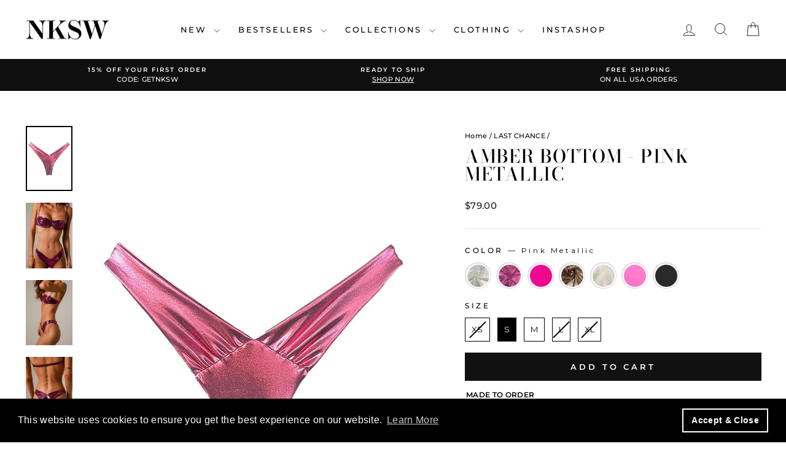

--- FILE ---
content_type: text/html; charset=utf-8
request_url: https://nksw.co/collections/last-chance/products/amber-bottom-pink-metallic
body_size: 61757
content:
<!doctype html>
<html class="no-js" lang="en" dir="ltr">
<head>
<!-- "snippets/limespot.liquid" was not rendered, the associated app was uninstalled -->
<!-- starapps_core_start -->
<!-- This code is automatically managed by StarApps Studio -->
<!-- Please contact support@starapps.studio for any help -->
<!-- File location: snippets/starapps-core.liquid -->



    
<!-- starapps_core_end -->

  <!-- Google Tag Manager -->
<script>(function(w,d,s,l,i){w[l]=w[l]||[];w[l].push({'gtm.start':
new Date().getTime(),event:'gtm.js'});var f=d.getElementsByTagName(s)[0],
j=d.createElement(s),dl=l!='dataLayer'?'&l='+l:'';j.async=true;j.src=
'https://www.googletagmanager.com/gtm.js?id='+i+dl;f.parentNode.insertBefore(j,f);
})(window,document,'script','dataLayer','GTM-5TBTMZ86');</script>
<!-- End Google Tag Manager -->
  
  <meta charset="utf-8">
  <meta http-equiv="X-UA-Compatible" content="IE=edge,chrome=1">
  <meta name="viewport" content="width=device-width,initial-scale=1">
  <meta name="theme-color" content="#111111">
  <link rel="canonical" href="https://nksw.co/products/amber-bottom-pink-metallic">
  <link rel="preconnect" href="https://cdn.shopify.com" crossorigin>
  <link rel="preconnect" href="https://fonts.shopifycdn.com" crossorigin>
  <link rel="dns-prefetch" href="https://productreviews.shopifycdn.com">
  <link rel="dns-prefetch" href="https://ajax.googleapis.com">
  <link rel="dns-prefetch" href="https://maps.googleapis.com">
  <link rel="dns-prefetch" href="https://maps.gstatic.com">
  
  <link rel="stylesheet" type="text/css" href="//cdn.jsdelivr.net/npm/slick-carousel@1.8.1/slick/slick.css" />
  <link rel="stylesheet" type="text/css" href="http://kenwheeler.github.io/slick/slick/slick-theme.css" />
  <script type="text/javascript" src="//code.jquery.com/jquery-1.11.0.min.js"></script>
  <script type="text/javascript" src="//code.jquery.com/jquery-migrate-1.2.1.min.js"></script>
  <script type="text/javascript" src="//cdn.jsdelivr.net/npm/slick-carousel@1.8.1/slick/slick.min.js"></script><link rel="shortcut icon" href="//nksw.co/cdn/shop/files/NKSW-Favicon_32x32.png?v=1693877299" type="image/png" /><title>Amber Bottom - Pink Metallic
&ndash; Naked Swimwear
</title>
<meta name="description" content="The unique on-trend v-silhouette and the wide side straps of Amber Bottom are what make it a special bikini piece, one of our bestsellers. Sitting right above your hips, it flatters all curves with a classic cheeky coverage. Features:• V-silhouette• High-leg cut• Low compression• Wide side straps Fabric:• Thick fabric "><meta property="og:site_name" content="Naked Swimwear">
  <meta property="og:url" content="https://nksw.co/products/amber-bottom-pink-metallic">
  <meta property="og:title" content="Amber Bottom - Pink Metallic">
  <meta property="og:type" content="product">
  <meta property="og:description" content="The unique on-trend v-silhouette and the wide side straps of Amber Bottom are what make it a special bikini piece, one of our bestsellers. Sitting right above your hips, it flatters all curves with a classic cheeky coverage. Features:• V-silhouette• High-leg cut• Low compression• Wide side straps Fabric:• Thick fabric "><meta property="og:image" content="http://nksw.co/cdn/shop/products/amber-bottom-pink-metallic-bottom-naked-swimwear-472215.jpg?v=1695178534">
    <meta property="og:image:secure_url" content="https://nksw.co/cdn/shop/products/amber-bottom-pink-metallic-bottom-naked-swimwear-472215.jpg?v=1695178534">
    <meta property="og:image:width" content="714">
    <meta property="og:image:height" content="1000"><script src="//cdn.shopify.com/s/files/1/0617/7298/8603/files/option_selection_5712952b-0591-4f8e-a2bd-a2e7a70d9f52.js?v=1659206952" type="text/javascript"></script><script src="//cdn.shopify.com/s/files/1/0617/7298/8603/files/preconnect.js?v=1659207000" type="text/javascript"></script>
  <meta name="twitter:site" content="@">
  <meta name="twitter:card" content="summary_large_image">
  <meta name="twitter:title" content="Amber Bottom - Pink Metallic">
  <meta name="twitter:description" content="The unique on-trend v-silhouette and the wide side straps of Amber Bottom are what make it a special bikini piece, one of our bestsellers. Sitting right above your hips, it flatters all curves with a classic cheeky coverage. Features:• V-silhouette• High-leg cut• Low compression• Wide side straps Fabric:• Thick fabric "><style data-shopify>@font-face {
  font-family: "Bodoni Moda";
  font-weight: 500;
  font-style: normal;
  font-display: swap;
  src: url("//nksw.co/cdn/fonts/bodoni_moda/bodonimoda_n5.36d0da1db617c453fb46e8089790ab6dc72c2356.woff2") format("woff2"),
       url("//nksw.co/cdn/fonts/bodoni_moda/bodonimoda_n5.40f612bab009769f87511096f185d9228ad3baa3.woff") format("woff");
}

  @font-face {
  font-family: Montserrat;
  font-weight: 500;
  font-style: normal;
  font-display: swap;
  src: url("//nksw.co/cdn/fonts/montserrat/montserrat_n5.07ef3781d9c78c8b93c98419da7ad4fbeebb6635.woff2") format("woff2"),
       url("//nksw.co/cdn/fonts/montserrat/montserrat_n5.adf9b4bd8b0e4f55a0b203cdd84512667e0d5e4d.woff") format("woff");
}


  @font-face {
  font-family: Montserrat;
  font-weight: 600;
  font-style: normal;
  font-display: swap;
  src: url("//nksw.co/cdn/fonts/montserrat/montserrat_n6.1326b3e84230700ef15b3a29fb520639977513e0.woff2") format("woff2"),
       url("//nksw.co/cdn/fonts/montserrat/montserrat_n6.652f051080eb14192330daceed8cd53dfdc5ead9.woff") format("woff");
}

  @font-face {
  font-family: Montserrat;
  font-weight: 500;
  font-style: italic;
  font-display: swap;
  src: url("//nksw.co/cdn/fonts/montserrat/montserrat_i5.d3a783eb0cc26f2fda1e99d1dfec3ebaea1dc164.woff2") format("woff2"),
       url("//nksw.co/cdn/fonts/montserrat/montserrat_i5.76d414ea3d56bb79ef992a9c62dce2e9063bc062.woff") format("woff");
}

  @font-face {
  font-family: Montserrat;
  font-weight: 600;
  font-style: italic;
  font-display: swap;
  src: url("//nksw.co/cdn/fonts/montserrat/montserrat_i6.e90155dd2f004112a61c0322d66d1f59dadfa84b.woff2") format("woff2"),
       url("//nksw.co/cdn/fonts/montserrat/montserrat_i6.41470518d8e9d7f1bcdd29a447c2397e5393943f.woff") format("woff");
}

</style><link href="//nksw.co/cdn/shop/t/31/assets/theme.css?v=16153328498445713181709131197" rel="stylesheet" type="text/css" media="all" />
  <link href="//nksw.co/cdn/shop/t/31/assets/custom.css?v=116157010244605545611709133125" rel="stylesheet" type="text/css" media="all" />
  <link href="//nksw.co/cdn/shop/t/31/assets/fit-guide.css?v=72733531133846800241709130426" rel="stylesheet" type="text/css" media="all" />
<style data-shopify>:root {
    --typeHeaderPrimary: "Bodoni Moda";
    --typeHeaderFallback: serif;
    --typeHeaderSize: 35px;
    --typeHeaderWeight: 500;
    --typeHeaderLineHeight: 1;
    --typeHeaderSpacing: 0.05em;

    --typeBasePrimary:Montserrat;
    --typeBaseFallback:sans-serif;
    --typeBaseSize: 13px;
    --typeBaseWeight: 500;
    --typeBaseSpacing: 0.025em;
    --typeBaseLineHeight: 1.6;
    --typeBaselineHeightMinus01: 1.5;

    --typeCollectionTitle: 20px;

    --iconWeight: 2px;
    --iconLinecaps: miter;

    
        --buttonRadius: 0;
    

    --colorGridOverlayOpacity: 0.06;
    }

    .placeholder-content {
    background-image: linear-gradient(100deg, #ffffff 40%, #f7f7f7 63%, #ffffff 79%);
    }</style>


  <script>
    document.documentElement.className = document.documentElement.className.replace('no-js', 'js');

    window.theme = window.theme || {};
    theme.routes = {
      home: "/",
      cart: "/cart.js",
      cartPage: "/cart",
      cartAdd: "/cart/add.js",
      cartChange: "/cart/change.js",
      search: "/search",
      predictiveSearch: "/search/suggest"
    };
    theme.strings = {
      soldOut: "Sold Out",
      unavailable: "Unavailable",
      inStockLabel: "In stock, ready to ship",
      oneStockLabel: "Low stock - [count] item left",
      otherStockLabel: "Low stock - [count] items left",
      willNotShipUntil: "Ready to ship [date]",
      willBeInStockAfter: "Back in stock [date]",
      waitingForStock: "Inventory on the way",
      savePrice: "Save [saved_amount]",
      cartEmpty: "Your cart is currently empty.",
      cartTermsConfirmation: "You must agree with the terms and conditions of sales to check out",
      searchCollections: "Collections",
      searchPages: "Pages",
      searchArticles: "Articles",
      productFrom: "from ",
      maxQuantity: "You can only have [quantity] of [title] in your cart."
    };
    theme.settings = {
      cartType: "drawer",
      isCustomerTemplate: false,
      moneyFormat: "${{amount}}",
      saveType: "percent",
      productImageSize: "natural",
      productImageCover: false,
      predictiveSearch: true,
      predictiveSearchType: null,
      predictiveSearchVendor: false,
      predictiveSearchPrice: true,
      quickView: true,
      themeName: 'Impulse',
      themeVersion: "7.4.0"
    };
  </script>

  <script>window.performance && window.performance.mark && window.performance.mark('shopify.content_for_header.start');</script><meta name="google-site-verification" content="Tt8DqKPZgw2eUsP3GxPI3_tkM3Yw71029yCv5Z2_Fig">
<meta name="facebook-domain-verification" content="gu8a7ocgjydyo95e8dhrqnouoe6s6o">
<meta id="shopify-digital-wallet" name="shopify-digital-wallet" content="/56163238053/digital_wallets/dialog">
<meta name="shopify-checkout-api-token" content="3e668d5792cd1dff0987172a89091aec">
<meta id="in-context-paypal-metadata" data-shop-id="56163238053" data-venmo-supported="false" data-environment="production" data-locale="en_US" data-paypal-v4="true" data-currency="USD">
<link rel="alternate" type="application/json+oembed" href="https://nksw.co/products/amber-bottom-pink-metallic.oembed">
<script async="async" src="/checkouts/internal/preloads.js?locale=en-US"></script>
<link rel="preconnect" href="https://shop.app" crossorigin="anonymous">
<script async="async" src="https://shop.app/checkouts/internal/preloads.js?locale=en-US&shop_id=56163238053" crossorigin="anonymous"></script>
<script id="apple-pay-shop-capabilities" type="application/json">{"shopId":56163238053,"countryCode":"US","currencyCode":"USD","merchantCapabilities":["supports3DS"],"merchantId":"gid:\/\/shopify\/Shop\/56163238053","merchantName":"Naked Swimwear","requiredBillingContactFields":["postalAddress","email"],"requiredShippingContactFields":["postalAddress","email"],"shippingType":"shipping","supportedNetworks":["visa","masterCard","amex","discover","elo","jcb"],"total":{"type":"pending","label":"Naked Swimwear","amount":"1.00"},"shopifyPaymentsEnabled":true,"supportsSubscriptions":true}</script>
<script id="shopify-features" type="application/json">{"accessToken":"3e668d5792cd1dff0987172a89091aec","betas":["rich-media-storefront-analytics"],"domain":"nksw.co","predictiveSearch":true,"shopId":56163238053,"locale":"en"}</script>
<script>var Shopify = Shopify || {};
Shopify.shop = "naked-swimwear-usa.myshopify.com";
Shopify.locale = "en";
Shopify.currency = {"active":"USD","rate":"1.0"};
Shopify.country = "US";
Shopify.theme = {"name":"NAKED 3.0 | Dev Owais | New Section","id":140295536888,"schema_name":"Impulse","schema_version":"7.4.0","theme_store_id":857,"role":"main"};
Shopify.theme.handle = "null";
Shopify.theme.style = {"id":null,"handle":null};
Shopify.cdnHost = "nksw.co/cdn";
Shopify.routes = Shopify.routes || {};
Shopify.routes.root = "/";</script>
<script type="module">!function(o){(o.Shopify=o.Shopify||{}).modules=!0}(window);</script>
<script>!function(o){function n(){var o=[];function n(){o.push(Array.prototype.slice.apply(arguments))}return n.q=o,n}var t=o.Shopify=o.Shopify||{};t.loadFeatures=n(),t.autoloadFeatures=n()}(window);</script>
<script>
  window.ShopifyPay = window.ShopifyPay || {};
  window.ShopifyPay.apiHost = "shop.app\/pay";
  window.ShopifyPay.redirectState = null;
</script>
<script id="shop-js-analytics" type="application/json">{"pageType":"product"}</script>
<script defer="defer" async type="module" src="//nksw.co/cdn/shopifycloud/shop-js/modules/v2/client.init-shop-cart-sync_BdyHc3Nr.en.esm.js"></script>
<script defer="defer" async type="module" src="//nksw.co/cdn/shopifycloud/shop-js/modules/v2/chunk.common_Daul8nwZ.esm.js"></script>
<script type="module">
  await import("//nksw.co/cdn/shopifycloud/shop-js/modules/v2/client.init-shop-cart-sync_BdyHc3Nr.en.esm.js");
await import("//nksw.co/cdn/shopifycloud/shop-js/modules/v2/chunk.common_Daul8nwZ.esm.js");

  window.Shopify.SignInWithShop?.initShopCartSync?.({"fedCMEnabled":true,"windoidEnabled":true});

</script>
<script defer="defer" async type="module" src="//nksw.co/cdn/shopifycloud/shop-js/modules/v2/client.payment-terms_MV4M3zvL.en.esm.js"></script>
<script defer="defer" async type="module" src="//nksw.co/cdn/shopifycloud/shop-js/modules/v2/chunk.common_Daul8nwZ.esm.js"></script>
<script defer="defer" async type="module" src="//nksw.co/cdn/shopifycloud/shop-js/modules/v2/chunk.modal_CQq8HTM6.esm.js"></script>
<script type="module">
  await import("//nksw.co/cdn/shopifycloud/shop-js/modules/v2/client.payment-terms_MV4M3zvL.en.esm.js");
await import("//nksw.co/cdn/shopifycloud/shop-js/modules/v2/chunk.common_Daul8nwZ.esm.js");
await import("//nksw.co/cdn/shopifycloud/shop-js/modules/v2/chunk.modal_CQq8HTM6.esm.js");

  
</script>
<script>
  window.Shopify = window.Shopify || {};
  if (!window.Shopify.featureAssets) window.Shopify.featureAssets = {};
  window.Shopify.featureAssets['shop-js'] = {"shop-cart-sync":["modules/v2/client.shop-cart-sync_QYOiDySF.en.esm.js","modules/v2/chunk.common_Daul8nwZ.esm.js"],"init-fed-cm":["modules/v2/client.init-fed-cm_DchLp9rc.en.esm.js","modules/v2/chunk.common_Daul8nwZ.esm.js"],"shop-button":["modules/v2/client.shop-button_OV7bAJc5.en.esm.js","modules/v2/chunk.common_Daul8nwZ.esm.js"],"init-windoid":["modules/v2/client.init-windoid_DwxFKQ8e.en.esm.js","modules/v2/chunk.common_Daul8nwZ.esm.js"],"shop-cash-offers":["modules/v2/client.shop-cash-offers_DWtL6Bq3.en.esm.js","modules/v2/chunk.common_Daul8nwZ.esm.js","modules/v2/chunk.modal_CQq8HTM6.esm.js"],"shop-toast-manager":["modules/v2/client.shop-toast-manager_CX9r1SjA.en.esm.js","modules/v2/chunk.common_Daul8nwZ.esm.js"],"init-shop-email-lookup-coordinator":["modules/v2/client.init-shop-email-lookup-coordinator_UhKnw74l.en.esm.js","modules/v2/chunk.common_Daul8nwZ.esm.js"],"pay-button":["modules/v2/client.pay-button_DzxNnLDY.en.esm.js","modules/v2/chunk.common_Daul8nwZ.esm.js"],"avatar":["modules/v2/client.avatar_BTnouDA3.en.esm.js"],"init-shop-cart-sync":["modules/v2/client.init-shop-cart-sync_BdyHc3Nr.en.esm.js","modules/v2/chunk.common_Daul8nwZ.esm.js"],"shop-login-button":["modules/v2/client.shop-login-button_D8B466_1.en.esm.js","modules/v2/chunk.common_Daul8nwZ.esm.js","modules/v2/chunk.modal_CQq8HTM6.esm.js"],"init-customer-accounts-sign-up":["modules/v2/client.init-customer-accounts-sign-up_C8fpPm4i.en.esm.js","modules/v2/client.shop-login-button_D8B466_1.en.esm.js","modules/v2/chunk.common_Daul8nwZ.esm.js","modules/v2/chunk.modal_CQq8HTM6.esm.js"],"init-shop-for-new-customer-accounts":["modules/v2/client.init-shop-for-new-customer-accounts_CVTO0Ztu.en.esm.js","modules/v2/client.shop-login-button_D8B466_1.en.esm.js","modules/v2/chunk.common_Daul8nwZ.esm.js","modules/v2/chunk.modal_CQq8HTM6.esm.js"],"init-customer-accounts":["modules/v2/client.init-customer-accounts_dRgKMfrE.en.esm.js","modules/v2/client.shop-login-button_D8B466_1.en.esm.js","modules/v2/chunk.common_Daul8nwZ.esm.js","modules/v2/chunk.modal_CQq8HTM6.esm.js"],"shop-follow-button":["modules/v2/client.shop-follow-button_CkZpjEct.en.esm.js","modules/v2/chunk.common_Daul8nwZ.esm.js","modules/v2/chunk.modal_CQq8HTM6.esm.js"],"lead-capture":["modules/v2/client.lead-capture_BntHBhfp.en.esm.js","modules/v2/chunk.common_Daul8nwZ.esm.js","modules/v2/chunk.modal_CQq8HTM6.esm.js"],"checkout-modal":["modules/v2/client.checkout-modal_CfxcYbTm.en.esm.js","modules/v2/chunk.common_Daul8nwZ.esm.js","modules/v2/chunk.modal_CQq8HTM6.esm.js"],"shop-login":["modules/v2/client.shop-login_Da4GZ2H6.en.esm.js","modules/v2/chunk.common_Daul8nwZ.esm.js","modules/v2/chunk.modal_CQq8HTM6.esm.js"],"payment-terms":["modules/v2/client.payment-terms_MV4M3zvL.en.esm.js","modules/v2/chunk.common_Daul8nwZ.esm.js","modules/v2/chunk.modal_CQq8HTM6.esm.js"]};
</script>
<script>(function() {
  var isLoaded = false;
  function asyncLoad() {
    if (isLoaded) return;
    isLoaded = true;
    var urls = ["https:\/\/static.klaviyo.com\/onsite\/js\/klaviyo.js?company_id=S9xp4a\u0026shop=naked-swimwear-usa.myshopify.com","https:\/\/static.klaviyo.com\/onsite\/js\/klaviyo.js?company_id=S9xp4a\u0026shop=naked-swimwear-usa.myshopify.com","https:\/\/cdn.shopify.com\/s\/files\/1\/0561\/6323\/8053\/t\/30\/assets\/booster_eu_cookie_56163238053.js?v=1704369825\u0026shop=naked-swimwear-usa.myshopify.com","https:\/\/static.returngo.ai\/master.returngo.ai\/returngo.min.js?shop=naked-swimwear-usa.myshopify.com","https:\/\/d1639lhkj5l89m.cloudfront.net\/js\/storefront\/uppromote.js?shop=naked-swimwear-usa.myshopify.com"];
    for (var i = 0; i < urls.length; i++) {
      var s = document.createElement('script');
      s.type = 'text/javascript';
      s.async = true;
      s.src = urls[i];
      var x = document.getElementsByTagName('script')[0];
      x.parentNode.insertBefore(s, x);
    }
  };
  if(window.attachEvent) {
    window.attachEvent('onload', asyncLoad);
  } else {
    window.addEventListener('load', asyncLoad, false);
  }
})();</script>
<script id="__st">var __st={"a":56163238053,"offset":-18000,"reqid":"97ac6fb9-4025-446b-b745-fd7b15908004-1768999339","pageurl":"nksw.co\/collections\/last-chance\/products\/amber-bottom-pink-metallic","u":"6231a30be5e9","p":"product","rtyp":"product","rid":8002471035128};</script>
<script>window.ShopifyPaypalV4VisibilityTracking = true;</script>
<script id="captcha-bootstrap">!function(){'use strict';const t='contact',e='account',n='new_comment',o=[[t,t],['blogs',n],['comments',n],[t,'customer']],c=[[e,'customer_login'],[e,'guest_login'],[e,'recover_customer_password'],[e,'create_customer']],r=t=>t.map((([t,e])=>`form[action*='/${t}']:not([data-nocaptcha='true']) input[name='form_type'][value='${e}']`)).join(','),a=t=>()=>t?[...document.querySelectorAll(t)].map((t=>t.form)):[];function s(){const t=[...o],e=r(t);return a(e)}const i='password',u='form_key',d=['recaptcha-v3-token','g-recaptcha-response','h-captcha-response',i],f=()=>{try{return window.sessionStorage}catch{return}},m='__shopify_v',_=t=>t.elements[u];function p(t,e,n=!1){try{const o=window.sessionStorage,c=JSON.parse(o.getItem(e)),{data:r}=function(t){const{data:e,action:n}=t;return t[m]||n?{data:e,action:n}:{data:t,action:n}}(c);for(const[e,n]of Object.entries(r))t.elements[e]&&(t.elements[e].value=n);n&&o.removeItem(e)}catch(o){console.error('form repopulation failed',{error:o})}}const l='form_type',E='cptcha';function T(t){t.dataset[E]=!0}const w=window,h=w.document,L='Shopify',v='ce_forms',y='captcha';let A=!1;((t,e)=>{const n=(g='f06e6c50-85a8-45c8-87d0-21a2b65856fe',I='https://cdn.shopify.com/shopifycloud/storefront-forms-hcaptcha/ce_storefront_forms_captcha_hcaptcha.v1.5.2.iife.js',D={infoText:'Protected by hCaptcha',privacyText:'Privacy',termsText:'Terms'},(t,e,n)=>{const o=w[L][v],c=o.bindForm;if(c)return c(t,g,e,D).then(n);var r;o.q.push([[t,g,e,D],n]),r=I,A||(h.body.append(Object.assign(h.createElement('script'),{id:'captcha-provider',async:!0,src:r})),A=!0)});var g,I,D;w[L]=w[L]||{},w[L][v]=w[L][v]||{},w[L][v].q=[],w[L][y]=w[L][y]||{},w[L][y].protect=function(t,e){n(t,void 0,e),T(t)},Object.freeze(w[L][y]),function(t,e,n,w,h,L){const[v,y,A,g]=function(t,e,n){const i=e?o:[],u=t?c:[],d=[...i,...u],f=r(d),m=r(i),_=r(d.filter((([t,e])=>n.includes(e))));return[a(f),a(m),a(_),s()]}(w,h,L),I=t=>{const e=t.target;return e instanceof HTMLFormElement?e:e&&e.form},D=t=>v().includes(t);t.addEventListener('submit',(t=>{const e=I(t);if(!e)return;const n=D(e)&&!e.dataset.hcaptchaBound&&!e.dataset.recaptchaBound,o=_(e),c=g().includes(e)&&(!o||!o.value);(n||c)&&t.preventDefault(),c&&!n&&(function(t){try{if(!f())return;!function(t){const e=f();if(!e)return;const n=_(t);if(!n)return;const o=n.value;o&&e.removeItem(o)}(t);const e=Array.from(Array(32),(()=>Math.random().toString(36)[2])).join('');!function(t,e){_(t)||t.append(Object.assign(document.createElement('input'),{type:'hidden',name:u})),t.elements[u].value=e}(t,e),function(t,e){const n=f();if(!n)return;const o=[...t.querySelectorAll(`input[type='${i}']`)].map((({name:t})=>t)),c=[...d,...o],r={};for(const[a,s]of new FormData(t).entries())c.includes(a)||(r[a]=s);n.setItem(e,JSON.stringify({[m]:1,action:t.action,data:r}))}(t,e)}catch(e){console.error('failed to persist form',e)}}(e),e.submit())}));const S=(t,e)=>{t&&!t.dataset[E]&&(n(t,e.some((e=>e===t))),T(t))};for(const o of['focusin','change'])t.addEventListener(o,(t=>{const e=I(t);D(e)&&S(e,y())}));const B=e.get('form_key'),M=e.get(l),P=B&&M;t.addEventListener('DOMContentLoaded',(()=>{const t=y();if(P)for(const e of t)e.elements[l].value===M&&p(e,B);[...new Set([...A(),...v().filter((t=>'true'===t.dataset.shopifyCaptcha))])].forEach((e=>S(e,t)))}))}(h,new URLSearchParams(w.location.search),n,t,e,['guest_login'])})(!0,!0)}();</script>
<script integrity="sha256-4kQ18oKyAcykRKYeNunJcIwy7WH5gtpwJnB7kiuLZ1E=" data-source-attribution="shopify.loadfeatures" defer="defer" src="//nksw.co/cdn/shopifycloud/storefront/assets/storefront/load_feature-a0a9edcb.js" crossorigin="anonymous"></script>
<script crossorigin="anonymous" defer="defer" src="//nksw.co/cdn/shopifycloud/storefront/assets/shopify_pay/storefront-65b4c6d7.js?v=20250812"></script>
<script data-source-attribution="shopify.dynamic_checkout.dynamic.init">var Shopify=Shopify||{};Shopify.PaymentButton=Shopify.PaymentButton||{isStorefrontPortableWallets:!0,init:function(){window.Shopify.PaymentButton.init=function(){};var t=document.createElement("script");t.src="https://nksw.co/cdn/shopifycloud/portable-wallets/latest/portable-wallets.en.js",t.type="module",document.head.appendChild(t)}};
</script>
<script data-source-attribution="shopify.dynamic_checkout.buyer_consent">
  function portableWalletsHideBuyerConsent(e){var t=document.getElementById("shopify-buyer-consent"),n=document.getElementById("shopify-subscription-policy-button");t&&n&&(t.classList.add("hidden"),t.setAttribute("aria-hidden","true"),n.removeEventListener("click",e))}function portableWalletsShowBuyerConsent(e){var t=document.getElementById("shopify-buyer-consent"),n=document.getElementById("shopify-subscription-policy-button");t&&n&&(t.classList.remove("hidden"),t.removeAttribute("aria-hidden"),n.addEventListener("click",e))}window.Shopify?.PaymentButton&&(window.Shopify.PaymentButton.hideBuyerConsent=portableWalletsHideBuyerConsent,window.Shopify.PaymentButton.showBuyerConsent=portableWalletsShowBuyerConsent);
</script>
<script data-source-attribution="shopify.dynamic_checkout.cart.bootstrap">document.addEventListener("DOMContentLoaded",(function(){function t(){return document.querySelector("shopify-accelerated-checkout-cart, shopify-accelerated-checkout")}if(t())Shopify.PaymentButton.init();else{new MutationObserver((function(e,n){t()&&(Shopify.PaymentButton.init(),n.disconnect())})).observe(document.body,{childList:!0,subtree:!0})}}));
</script>
<link id="shopify-accelerated-checkout-styles" rel="stylesheet" media="screen" href="https://nksw.co/cdn/shopifycloud/portable-wallets/latest/accelerated-checkout-backwards-compat.css" crossorigin="anonymous">
<style id="shopify-accelerated-checkout-cart">
        #shopify-buyer-consent {
  margin-top: 1em;
  display: inline-block;
  width: 100%;
}

#shopify-buyer-consent.hidden {
  display: none;
}

#shopify-subscription-policy-button {
  background: none;
  border: none;
  padding: 0;
  text-decoration: underline;
  font-size: inherit;
  cursor: pointer;
}

#shopify-subscription-policy-button::before {
  box-shadow: none;
}

      </style>

<script>window.performance && window.performance.mark && window.performance.mark('shopify.content_for_header.end');</script>

  <script src="//nksw.co/cdn/shop/t/31/assets/vendor-scripts-v11.js" defer="defer"></script><link rel="stylesheet" href="//nksw.co/cdn/shop/t/31/assets/country-flags.css"><script src="//nksw.co/cdn/shop/t/31/assets/theme.js?v=45402226947674597671709130426" defer="defer"></script>



















 




 <div class="evm-wiser-popup-mainsection"></div>	

<!-- Start Clarity Tracking Code for https://nksw.co -->
<script type="text/javascript">
    (function(c,l,a,r,i,t,y){
        c[a]=c[a]||function(){(c[a].q=c[a].q||[]).push(arguments)};
        t=l.createElement(r);t.async=1;t.src="https://www.clarity.ms/tag/"+i;
        y=l.getElementsByTagName(r)[0];y.parentNode.insertBefore(t,y);
    })(window, document, "clarity", "script", "jurpooasv3");
</script>
<!-- End Clarity Tracking Code for https://nksw.co -->  

<!-- BEGIN app block: shopify://apps/klaviyo-email-marketing-sms/blocks/klaviyo-onsite-embed/2632fe16-c075-4321-a88b-50b567f42507 -->












  <script async src="https://static.klaviyo.com/onsite/js/S9xp4a/klaviyo.js?company_id=S9xp4a"></script>
  <script>!function(){if(!window.klaviyo){window._klOnsite=window._klOnsite||[];try{window.klaviyo=new Proxy({},{get:function(n,i){return"push"===i?function(){var n;(n=window._klOnsite).push.apply(n,arguments)}:function(){for(var n=arguments.length,o=new Array(n),w=0;w<n;w++)o[w]=arguments[w];var t="function"==typeof o[o.length-1]?o.pop():void 0,e=new Promise((function(n){window._klOnsite.push([i].concat(o,[function(i){t&&t(i),n(i)}]))}));return e}}})}catch(n){window.klaviyo=window.klaviyo||[],window.klaviyo.push=function(){var n;(n=window._klOnsite).push.apply(n,arguments)}}}}();</script>

  
    <script id="viewed_product">
      if (item == null) {
        var _learnq = _learnq || [];

        var MetafieldReviews = null
        var MetafieldYotpoRating = null
        var MetafieldYotpoCount = null
        var MetafieldLooxRating = null
        var MetafieldLooxCount = null
        var okendoProduct = null
        var okendoProductReviewCount = null
        var okendoProductReviewAverageValue = null
        try {
          // The following fields are used for Customer Hub recently viewed in order to add reviews.
          // This information is not part of __kla_viewed. Instead, it is part of __kla_viewed_reviewed_items
          MetafieldReviews = {};
          MetafieldYotpoRating = null
          MetafieldYotpoCount = null
          MetafieldLooxRating = null
          MetafieldLooxCount = null

          okendoProduct = null
          // If the okendo metafield is not legacy, it will error, which then requires the new json formatted data
          if (okendoProduct && 'error' in okendoProduct) {
            okendoProduct = null
          }
          okendoProductReviewCount = okendoProduct ? okendoProduct.reviewCount : null
          okendoProductReviewAverageValue = okendoProduct ? okendoProduct.reviewAverageValue : null
        } catch (error) {
          console.error('Error in Klaviyo onsite reviews tracking:', error);
        }

        var item = {
          Name: "Amber Bottom - Pink Metallic",
          ProductID: 8002471035128,
          Categories: ["30% OFF","80% OFF","ALL SALE ITEMS","AMBER BOTTOM","Ariel + Amber Metallics","BLACK FRIDAY    |    80% OFF","BLACK FRIDAY | UP TO 80% OFF","BLACK NOVEMBER","Bottoms","BOTTOMS ON SALE","COLORS","LAST CHANCE","METALLIC","METALLICS","New Swimwear","PINK METALLIC","READY TO SHIP","SALE","Swimwear"],
          ImageURL: "https://nksw.co/cdn/shop/products/amber-bottom-pink-metallic-bottom-naked-swimwear-472215_grande.jpg?v=1695178534",
          URL: "https://nksw.co/products/amber-bottom-pink-metallic",
          Brand: "Naked Swimwear",
          Price: "$79.00",
          Value: "79.00",
          CompareAtPrice: "$79.00"
        };
        _learnq.push(['track', 'Viewed Product', item]);
        _learnq.push(['trackViewedItem', {
          Title: item.Name,
          ItemId: item.ProductID,
          Categories: item.Categories,
          ImageUrl: item.ImageURL,
          Url: item.URL,
          Metadata: {
            Brand: item.Brand,
            Price: item.Price,
            Value: item.Value,
            CompareAtPrice: item.CompareAtPrice
          },
          metafields:{
            reviews: MetafieldReviews,
            yotpo:{
              rating: MetafieldYotpoRating,
              count: MetafieldYotpoCount,
            },
            loox:{
              rating: MetafieldLooxRating,
              count: MetafieldLooxCount,
            },
            okendo: {
              rating: okendoProductReviewAverageValue,
              count: okendoProductReviewCount,
            }
          }
        }]);
      }
    </script>
  




  <script>
    window.klaviyoReviewsProductDesignMode = false
  </script>







<!-- END app block --><!-- BEGIN app block: shopify://apps/timesact-pre-order/blocks/app-embed/bf6c109b-79b5-457c-8752-0e5e9e9676e7 -->
<!-- END app block --><!-- BEGIN app block: shopify://apps/judge-me-reviews/blocks/judgeme_core/61ccd3b1-a9f2-4160-9fe9-4fec8413e5d8 --><!-- Start of Judge.me Core -->






<link rel="dns-prefetch" href="https://cdnwidget.judge.me">
<link rel="dns-prefetch" href="https://cdn.judge.me">
<link rel="dns-prefetch" href="https://cdn1.judge.me">
<link rel="dns-prefetch" href="https://api.judge.me">

<script data-cfasync='false' class='jdgm-settings-script'>window.jdgmSettings={"pagination":5,"disable_web_reviews":true,"badge_no_review_text":"No reviews","badge_n_reviews_text":"{{ n }} review/reviews","badge_star_color":"#000000","hide_badge_preview_if_no_reviews":true,"badge_hide_text":false,"enforce_center_preview_badge":false,"widget_title":"Customer Reviews","widget_open_form_text":"Write a review","widget_close_form_text":"Cancel review","widget_refresh_page_text":"Refresh page","widget_summary_text":"Customer Reviews","widget_no_review_text":"Be the first to write a review","widget_name_field_text":"Display name","widget_verified_name_field_text":"Verified Name (public)","widget_name_placeholder_text":"Display name","widget_required_field_error_text":"This field is required.","widget_email_field_text":"Email address","widget_verified_email_field_text":"Verified Email (private, can not be edited)","widget_email_placeholder_text":"Your email address","widget_email_field_error_text":"Please enter a valid email address.","widget_rating_field_text":"Rating","widget_review_title_field_text":"Review Title","widget_review_title_placeholder_text":"Give your review a title","widget_review_body_field_text":"Review content","widget_review_body_placeholder_text":"Start writing here...","widget_pictures_field_text":"Picture/Video (optional)","widget_submit_review_text":"Submit Review","widget_submit_verified_review_text":"Submit Verified Review","widget_submit_success_msg_with_auto_publish":"Thank you! Please refresh the page in a few moments to see your review. You can remove or edit your review by logging into \u003ca href='https://judge.me/login' target='_blank' rel='nofollow noopener'\u003eJudge.me\u003c/a\u003e","widget_submit_success_msg_no_auto_publish":"Thank you! Your review will be published as soon as it is approved by the shop admin. You can remove or edit your review by logging into \u003ca href='https://judge.me/login' target='_blank' rel='nofollow noopener'\u003eJudge.me\u003c/a\u003e","widget_show_default_reviews_out_of_total_text":"Showing {{ n_reviews_shown }} out of {{ n_reviews }} reviews.","widget_show_all_link_text":"Show all","widget_show_less_link_text":"Show less","widget_author_said_text":"{{ reviewer_name }} said:","widget_days_text":"{{ n }} days ago","widget_weeks_text":"{{ n }} week/weeks ago","widget_months_text":"{{ n }} month/months ago","widget_years_text":"{{ n }} year/years ago","widget_yesterday_text":"Yesterday","widget_today_text":"Today","widget_replied_text":"\u003e\u003e {{ shop_name }} replied:","widget_read_more_text":"Read more","widget_reviewer_name_as_initial":"","widget_rating_filter_color":"#fbcd0a","widget_rating_filter_see_all_text":"See all reviews","widget_sorting_most_recent_text":"Most Recent","widget_sorting_highest_rating_text":"Highest Rating","widget_sorting_lowest_rating_text":"Lowest Rating","widget_sorting_with_pictures_text":"Only Pictures","widget_sorting_most_helpful_text":"Most Helpful","widget_open_question_form_text":"Ask a question","widget_reviews_subtab_text":"Reviews","widget_questions_subtab_text":"Questions","widget_question_label_text":"Question","widget_answer_label_text":"Answer","widget_question_placeholder_text":"Write your question here","widget_submit_question_text":"Submit Question","widget_question_submit_success_text":"Thank you for your question! We will notify you once it gets answered.","widget_star_color":"#000000","verified_badge_text":"Verified","verified_badge_bg_color":"","verified_badge_text_color":"","verified_badge_placement":"left-of-reviewer-name","widget_review_max_height":"","widget_hide_border":false,"widget_social_share":false,"widget_thumb":false,"widget_review_location_show":false,"widget_location_format":"","all_reviews_include_out_of_store_products":true,"all_reviews_out_of_store_text":"(out of store)","all_reviews_pagination":100,"all_reviews_product_name_prefix_text":"about","enable_review_pictures":true,"enable_question_anwser":false,"widget_theme":"default","review_date_format":"mm/dd/yyyy","default_sort_method":"most-recent","widget_product_reviews_subtab_text":"Product Reviews","widget_shop_reviews_subtab_text":"Shop Reviews","widget_other_products_reviews_text":"Reviews for other products","widget_store_reviews_subtab_text":"Store reviews","widget_no_store_reviews_text":"This store hasn't received any reviews yet","widget_web_restriction_product_reviews_text":"This product hasn't received any reviews yet","widget_no_items_text":"No items found","widget_show_more_text":"Show more","widget_write_a_store_review_text":"Write a Store Review","widget_other_languages_heading":"Reviews in Other Languages","widget_translate_review_text":"Translate review to {{ language }}","widget_translating_review_text":"Translating...","widget_show_original_translation_text":"Show original ({{ language }})","widget_translate_review_failed_text":"Review couldn't be translated.","widget_translate_review_retry_text":"Retry","widget_translate_review_try_again_later_text":"Try again later","show_product_url_for_grouped_product":false,"widget_sorting_pictures_first_text":"Pictures First","show_pictures_on_all_rev_page_mobile":false,"show_pictures_on_all_rev_page_desktop":false,"floating_tab_hide_mobile_install_preference":false,"floating_tab_button_name":"★ Reviews","floating_tab_title":"Let customers speak for us","floating_tab_button_color":"","floating_tab_button_background_color":"","floating_tab_url":"","floating_tab_url_enabled":false,"floating_tab_tab_style":"text","all_reviews_text_badge_text":"Customers rate us {{ shop.metafields.judgeme.all_reviews_rating | round: 1 }}/5 based on {{ shop.metafields.judgeme.all_reviews_count }} reviews.","all_reviews_text_badge_text_branded_style":"{{ shop.metafields.judgeme.all_reviews_rating | round: 1 }} out of 5 stars based on {{ shop.metafields.judgeme.all_reviews_count }} reviews","is_all_reviews_text_badge_a_link":false,"show_stars_for_all_reviews_text_badge":false,"all_reviews_text_badge_url":"","all_reviews_text_style":"branded","all_reviews_text_color_style":"judgeme_brand_color","all_reviews_text_color":"#108474","all_reviews_text_show_jm_brand":true,"featured_carousel_show_header":true,"featured_carousel_title":"Let customers speak for us","testimonials_carousel_title":"Customers are saying","videos_carousel_title":"Real customer stories","cards_carousel_title":"Customers are saying","featured_carousel_count_text":"from {{ n }} reviews","featured_carousel_add_link_to_all_reviews_page":false,"featured_carousel_url":"","featured_carousel_show_images":true,"featured_carousel_autoslide_interval":5,"featured_carousel_arrows_on_the_sides":false,"featured_carousel_height":250,"featured_carousel_width":80,"featured_carousel_image_size":0,"featured_carousel_image_height":250,"featured_carousel_arrow_color":"#eeeeee","verified_count_badge_style":"branded","verified_count_badge_orientation":"horizontal","verified_count_badge_color_style":"judgeme_brand_color","verified_count_badge_color":"#108474","is_verified_count_badge_a_link":false,"verified_count_badge_url":"","verified_count_badge_show_jm_brand":true,"widget_rating_preset_default":5,"widget_first_sub_tab":"product-reviews","widget_show_histogram":true,"widget_histogram_use_custom_color":false,"widget_pagination_use_custom_color":false,"widget_star_use_custom_color":true,"widget_verified_badge_use_custom_color":false,"widget_write_review_use_custom_color":false,"picture_reminder_submit_button":"Upload Pictures","enable_review_videos":false,"mute_video_by_default":false,"widget_sorting_videos_first_text":"Videos First","widget_review_pending_text":"Pending","featured_carousel_items_for_large_screen":3,"social_share_options_order":"Facebook,Twitter","remove_microdata_snippet":true,"disable_json_ld":false,"enable_json_ld_products":false,"preview_badge_show_question_text":false,"preview_badge_no_question_text":"No questions","preview_badge_n_question_text":"{{ number_of_questions }} question/questions","qa_badge_show_icon":false,"qa_badge_position":"same-row","remove_judgeme_branding":false,"widget_add_search_bar":false,"widget_search_bar_placeholder":"Search","widget_sorting_verified_only_text":"Verified only","featured_carousel_theme":"default","featured_carousel_show_rating":true,"featured_carousel_show_title":true,"featured_carousel_show_body":true,"featured_carousel_show_date":false,"featured_carousel_show_reviewer":true,"featured_carousel_show_product":false,"featured_carousel_header_background_color":"#108474","featured_carousel_header_text_color":"#ffffff","featured_carousel_name_product_separator":"reviewed","featured_carousel_full_star_background":"#108474","featured_carousel_empty_star_background":"#dadada","featured_carousel_vertical_theme_background":"#f9fafb","featured_carousel_verified_badge_enable":true,"featured_carousel_verified_badge_color":"#108474","featured_carousel_border_style":"round","featured_carousel_review_line_length_limit":3,"featured_carousel_more_reviews_button_text":"Read more reviews","featured_carousel_view_product_button_text":"View product","all_reviews_page_load_reviews_on":"scroll","all_reviews_page_load_more_text":"Load More Reviews","disable_fb_tab_reviews":false,"enable_ajax_cdn_cache":false,"widget_advanced_speed_features":5,"widget_public_name_text":"displayed publicly like","default_reviewer_name":"John Smith","default_reviewer_name_has_non_latin":true,"widget_reviewer_anonymous":"Anonymous","medals_widget_title":"Judge.me Review Medals","medals_widget_background_color":"#f9fafb","medals_widget_position":"footer_all_pages","medals_widget_border_color":"#f9fafb","medals_widget_verified_text_position":"left","medals_widget_use_monochromatic_version":false,"medals_widget_elements_color":"#108474","show_reviewer_avatar":true,"widget_invalid_yt_video_url_error_text":"Not a YouTube video URL","widget_max_length_field_error_text":"Please enter no more than {0} characters.","widget_show_country_flag":false,"widget_show_collected_via_shop_app":true,"widget_verified_by_shop_badge_style":"light","widget_verified_by_shop_text":"Verified by Shop","widget_show_photo_gallery":false,"widget_load_with_code_splitting":true,"widget_ugc_install_preference":false,"widget_ugc_title":"Made by us, Shared by you","widget_ugc_subtitle":"Tag us to see your picture featured in our page","widget_ugc_arrows_color":"#ffffff","widget_ugc_primary_button_text":"Buy Now","widget_ugc_primary_button_background_color":"#108474","widget_ugc_primary_button_text_color":"#ffffff","widget_ugc_primary_button_border_width":"0","widget_ugc_primary_button_border_style":"none","widget_ugc_primary_button_border_color":"#108474","widget_ugc_primary_button_border_radius":"25","widget_ugc_secondary_button_text":"Load More","widget_ugc_secondary_button_background_color":"#ffffff","widget_ugc_secondary_button_text_color":"#108474","widget_ugc_secondary_button_border_width":"2","widget_ugc_secondary_button_border_style":"solid","widget_ugc_secondary_button_border_color":"#108474","widget_ugc_secondary_button_border_radius":"25","widget_ugc_reviews_button_text":"View Reviews","widget_ugc_reviews_button_background_color":"#ffffff","widget_ugc_reviews_button_text_color":"#108474","widget_ugc_reviews_button_border_width":"2","widget_ugc_reviews_button_border_style":"solid","widget_ugc_reviews_button_border_color":"#108474","widget_ugc_reviews_button_border_radius":"25","widget_ugc_reviews_button_link_to":"judgeme-reviews-page","widget_ugc_show_post_date":true,"widget_ugc_max_width":"800","widget_rating_metafield_value_type":true,"widget_primary_color":"#000000","widget_enable_secondary_color":false,"widget_secondary_color":"#edf5f5","widget_summary_average_rating_text":"{{ average_rating }} out of 5","widget_media_grid_title":"Customer photos \u0026 videos","widget_media_grid_see_more_text":"See more","widget_round_style":false,"widget_show_product_medals":true,"widget_verified_by_judgeme_text":"Verified by Judge.me","widget_show_store_medals":true,"widget_verified_by_judgeme_text_in_store_medals":"Verified by Judge.me","widget_media_field_exceed_quantity_message":"Sorry, we can only accept {{ max_media }} for one review.","widget_media_field_exceed_limit_message":"{{ file_name }} is too large, please select a {{ media_type }} less than {{ size_limit }}MB.","widget_review_submitted_text":"Review Submitted!","widget_question_submitted_text":"Question Submitted!","widget_close_form_text_question":"Cancel","widget_write_your_answer_here_text":"Write your answer here","widget_enabled_branded_link":true,"widget_show_collected_by_judgeme":true,"widget_reviewer_name_color":"","widget_write_review_text_color":"","widget_write_review_bg_color":"","widget_collected_by_judgeme_text":"collected by Judge.me","widget_pagination_type":"standard","widget_load_more_text":"Load More","widget_load_more_color":"#108474","widget_full_review_text":"Full Review","widget_read_more_reviews_text":"Read More Reviews","widget_read_questions_text":"Read Questions","widget_questions_and_answers_text":"Questions \u0026 Answers","widget_verified_by_text":"Verified by","widget_verified_text":"Verified","widget_number_of_reviews_text":"{{ number_of_reviews }} reviews","widget_back_button_text":"Back","widget_next_button_text":"Next","widget_custom_forms_filter_button":"Filters","custom_forms_style":"horizontal","widget_show_review_information":false,"how_reviews_are_collected":"How reviews are collected?","widget_show_review_keywords":false,"widget_gdpr_statement":"How we use your data: We'll only contact you about the review you left, and only if necessary. By submitting your review, you agree to Judge.me's \u003ca href='https://judge.me/terms' target='_blank' rel='nofollow noopener'\u003eterms\u003c/a\u003e, \u003ca href='https://judge.me/privacy' target='_blank' rel='nofollow noopener'\u003eprivacy\u003c/a\u003e and \u003ca href='https://judge.me/content-policy' target='_blank' rel='nofollow noopener'\u003econtent\u003c/a\u003e policies.","widget_multilingual_sorting_enabled":false,"widget_translate_review_content_enabled":false,"widget_translate_review_content_method":"manual","popup_widget_review_selection":"automatically_with_pictures","popup_widget_round_border_style":true,"popup_widget_show_title":true,"popup_widget_show_body":true,"popup_widget_show_reviewer":false,"popup_widget_show_product":true,"popup_widget_show_pictures":true,"popup_widget_use_review_picture":true,"popup_widget_show_on_home_page":true,"popup_widget_show_on_product_page":true,"popup_widget_show_on_collection_page":true,"popup_widget_show_on_cart_page":true,"popup_widget_position":"bottom_left","popup_widget_first_review_delay":5,"popup_widget_duration":5,"popup_widget_interval":5,"popup_widget_review_count":5,"popup_widget_hide_on_mobile":true,"review_snippet_widget_round_border_style":true,"review_snippet_widget_card_color":"#FFFFFF","review_snippet_widget_slider_arrows_background_color":"#FFFFFF","review_snippet_widget_slider_arrows_color":"#000000","review_snippet_widget_star_color":"#108474","show_product_variant":false,"all_reviews_product_variant_label_text":"Variant: ","widget_show_verified_branding":true,"widget_ai_summary_title":"Customers say","widget_ai_summary_disclaimer":"AI-powered review summary based on recent customer reviews","widget_show_ai_summary":false,"widget_show_ai_summary_bg":false,"widget_show_review_title_input":true,"redirect_reviewers_invited_via_email":"review_widget","request_store_review_after_product_review":false,"request_review_other_products_in_order":false,"review_form_color_scheme":"default","review_form_corner_style":"square","review_form_star_color":{},"review_form_text_color":"#333333","review_form_background_color":"#ffffff","review_form_field_background_color":"#fafafa","review_form_button_color":{},"review_form_button_text_color":"#ffffff","review_form_modal_overlay_color":"#000000","review_content_screen_title_text":"How would you rate this product?","review_content_introduction_text":"We would love it if you would share a bit about your experience.","store_review_form_title_text":"How would you rate this store?","store_review_form_introduction_text":"We would love it if you would share a bit about your experience.","show_review_guidance_text":true,"one_star_review_guidance_text":"Poor","five_star_review_guidance_text":"Great","customer_information_screen_title_text":"About you","customer_information_introduction_text":"Please tell us more about you.","custom_questions_screen_title_text":"Your experience in more detail","custom_questions_introduction_text":"Here are a few questions to help us understand more about your experience.","review_submitted_screen_title_text":"Thanks for your review!","review_submitted_screen_thank_you_text":"We are processing it and it will appear on the store soon.","review_submitted_screen_email_verification_text":"Please confirm your email by clicking the link we just sent you. This helps us keep reviews authentic.","review_submitted_request_store_review_text":"Would you like to share your experience of shopping with us?","review_submitted_review_other_products_text":"Would you like to review these products?","store_review_screen_title_text":"Would you like to share your experience of shopping with us?","store_review_introduction_text":"We value your feedback and use it to improve. Please share any thoughts or suggestions you have.","reviewer_media_screen_title_picture_text":"Share a picture","reviewer_media_introduction_picture_text":"Upload a photo to support your review.","reviewer_media_screen_title_video_text":"Share a video","reviewer_media_introduction_video_text":"Upload a video to support your review.","reviewer_media_screen_title_picture_or_video_text":"Share a picture or video","reviewer_media_introduction_picture_or_video_text":"Upload a photo or video to support your review.","reviewer_media_youtube_url_text":"Paste your Youtube URL here","advanced_settings_next_step_button_text":"Next","advanced_settings_close_review_button_text":"Close","modal_write_review_flow":false,"write_review_flow_required_text":"Required","write_review_flow_privacy_message_text":"We respect your privacy.","write_review_flow_anonymous_text":"Post review as anonymous","write_review_flow_visibility_text":"This won't be visible to other customers.","write_review_flow_multiple_selection_help_text":"Select as many as you like","write_review_flow_single_selection_help_text":"Select one option","write_review_flow_required_field_error_text":"This field is required","write_review_flow_invalid_email_error_text":"Please enter a valid email address","write_review_flow_max_length_error_text":"Max. {{ max_length }} characters.","write_review_flow_media_upload_text":"\u003cb\u003eClick to upload\u003c/b\u003e or drag and drop","write_review_flow_gdpr_statement":"We'll only contact you about your review if necessary. By submitting your review, you agree to our \u003ca href='https://judge.me/terms' target='_blank' rel='nofollow noopener'\u003eterms and conditions\u003c/a\u003e and \u003ca href='https://judge.me/privacy' target='_blank' rel='nofollow noopener'\u003eprivacy policy\u003c/a\u003e.","rating_only_reviews_enabled":false,"show_negative_reviews_help_screen":false,"new_review_flow_help_screen_rating_threshold":3,"negative_review_resolution_screen_title_text":"Tell us more","negative_review_resolution_text":"Your experience matters to us. If there were issues with your purchase, we're here to help. Feel free to reach out to us, we'd love the opportunity to make things right.","negative_review_resolution_button_text":"Contact us","negative_review_resolution_proceed_with_review_text":"Leave a review","negative_review_resolution_subject":"Issue with purchase from {{ shop_name }}.{{ order_name }}","preview_badge_collection_page_install_status":false,"widget_review_custom_css":"","preview_badge_custom_css":"","preview_badge_stars_count":"5-stars","featured_carousel_custom_css":"","floating_tab_custom_css":"","all_reviews_widget_custom_css":"","medals_widget_custom_css":"","verified_badge_custom_css":"","all_reviews_text_custom_css":"","transparency_badges_collected_via_store_invite":false,"transparency_badges_from_another_provider":false,"transparency_badges_collected_from_store_visitor":false,"transparency_badges_collected_by_verified_review_provider":false,"transparency_badges_earned_reward":false,"transparency_badges_collected_via_store_invite_text":"Review collected via store invitation","transparency_badges_from_another_provider_text":"Review collected from another provider","transparency_badges_collected_from_store_visitor_text":"Review collected from a store visitor","transparency_badges_written_in_google_text":"Review written in Google","transparency_badges_written_in_etsy_text":"Review written in Etsy","transparency_badges_written_in_shop_app_text":"Review written in Shop App","transparency_badges_earned_reward_text":"Review earned a reward for future purchase","product_review_widget_per_page":10,"widget_store_review_label_text":"Review about the store","checkout_comment_extension_title_on_product_page":"Customer Comments","checkout_comment_extension_num_latest_comment_show":5,"checkout_comment_extension_format":"name_and_timestamp","checkout_comment_customer_name":"last_initial","checkout_comment_comment_notification":true,"preview_badge_collection_page_install_preference":false,"preview_badge_home_page_install_preference":false,"preview_badge_product_page_install_preference":false,"review_widget_install_preference":"","review_carousel_install_preference":false,"floating_reviews_tab_install_preference":"none","verified_reviews_count_badge_install_preference":false,"all_reviews_text_install_preference":false,"review_widget_best_location":false,"judgeme_medals_install_preference":false,"review_widget_revamp_enabled":false,"review_widget_qna_enabled":false,"review_widget_header_theme":"minimal","review_widget_widget_title_enabled":true,"review_widget_header_text_size":"medium","review_widget_header_text_weight":"regular","review_widget_average_rating_style":"compact","review_widget_bar_chart_enabled":true,"review_widget_bar_chart_type":"numbers","review_widget_bar_chart_style":"standard","review_widget_expanded_media_gallery_enabled":false,"review_widget_reviews_section_theme":"standard","review_widget_image_style":"thumbnails","review_widget_review_image_ratio":"square","review_widget_stars_size":"medium","review_widget_verified_badge":"standard_text","review_widget_review_title_text_size":"medium","review_widget_review_text_size":"medium","review_widget_review_text_length":"medium","review_widget_number_of_columns_desktop":3,"review_widget_carousel_transition_speed":5,"review_widget_custom_questions_answers_display":"always","review_widget_button_text_color":"#FFFFFF","review_widget_text_color":"#000000","review_widget_lighter_text_color":"#7B7B7B","review_widget_corner_styling":"soft","review_widget_review_word_singular":"review","review_widget_review_word_plural":"reviews","review_widget_voting_label":"Helpful?","review_widget_shop_reply_label":"Reply from {{ shop_name }}:","review_widget_filters_title":"Filters","qna_widget_question_word_singular":"Question","qna_widget_question_word_plural":"Questions","qna_widget_answer_reply_label":"Answer from {{ answerer_name }}:","qna_content_screen_title_text":"Ask a question about this product","qna_widget_question_required_field_error_text":"Please enter your question.","qna_widget_flow_gdpr_statement":"We'll only contact you about your question if necessary. By submitting your question, you agree to our \u003ca href='https://judge.me/terms' target='_blank' rel='nofollow noopener'\u003eterms and conditions\u003c/a\u003e and \u003ca href='https://judge.me/privacy' target='_blank' rel='nofollow noopener'\u003eprivacy policy\u003c/a\u003e.","qna_widget_question_submitted_text":"Thanks for your question!","qna_widget_close_form_text_question":"Close","qna_widget_question_submit_success_text":"We’ll notify you by email when your question is answered.","all_reviews_widget_v2025_enabled":false,"all_reviews_widget_v2025_header_theme":"default","all_reviews_widget_v2025_widget_title_enabled":true,"all_reviews_widget_v2025_header_text_size":"medium","all_reviews_widget_v2025_header_text_weight":"regular","all_reviews_widget_v2025_average_rating_style":"compact","all_reviews_widget_v2025_bar_chart_enabled":true,"all_reviews_widget_v2025_bar_chart_type":"numbers","all_reviews_widget_v2025_bar_chart_style":"standard","all_reviews_widget_v2025_expanded_media_gallery_enabled":false,"all_reviews_widget_v2025_show_store_medals":true,"all_reviews_widget_v2025_show_photo_gallery":true,"all_reviews_widget_v2025_show_review_keywords":false,"all_reviews_widget_v2025_show_ai_summary":false,"all_reviews_widget_v2025_show_ai_summary_bg":false,"all_reviews_widget_v2025_add_search_bar":false,"all_reviews_widget_v2025_default_sort_method":"most-recent","all_reviews_widget_v2025_reviews_per_page":10,"all_reviews_widget_v2025_reviews_section_theme":"default","all_reviews_widget_v2025_image_style":"thumbnails","all_reviews_widget_v2025_review_image_ratio":"square","all_reviews_widget_v2025_stars_size":"medium","all_reviews_widget_v2025_verified_badge":"bold_badge","all_reviews_widget_v2025_review_title_text_size":"medium","all_reviews_widget_v2025_review_text_size":"medium","all_reviews_widget_v2025_review_text_length":"medium","all_reviews_widget_v2025_number_of_columns_desktop":3,"all_reviews_widget_v2025_carousel_transition_speed":5,"all_reviews_widget_v2025_custom_questions_answers_display":"always","all_reviews_widget_v2025_show_product_variant":false,"all_reviews_widget_v2025_show_reviewer_avatar":true,"all_reviews_widget_v2025_reviewer_name_as_initial":"","all_reviews_widget_v2025_review_location_show":false,"all_reviews_widget_v2025_location_format":"","all_reviews_widget_v2025_show_country_flag":false,"all_reviews_widget_v2025_verified_by_shop_badge_style":"light","all_reviews_widget_v2025_social_share":false,"all_reviews_widget_v2025_social_share_options_order":"Facebook,Twitter,LinkedIn,Pinterest","all_reviews_widget_v2025_pagination_type":"standard","all_reviews_widget_v2025_button_text_color":"#FFFFFF","all_reviews_widget_v2025_text_color":"#000000","all_reviews_widget_v2025_lighter_text_color":"#7B7B7B","all_reviews_widget_v2025_corner_styling":"soft","all_reviews_widget_v2025_title":"Customer reviews","all_reviews_widget_v2025_ai_summary_title":"Customers say about this store","all_reviews_widget_v2025_no_review_text":"Be the first to write a review","platform":"shopify","branding_url":"https://app.judge.me/reviews/stores/nksw.co","branding_text":"Powered by Judge.me","locale":"en","reply_name":"Naked Swimwear","widget_version":"3.0","footer":true,"autopublish":false,"review_dates":true,"enable_custom_form":false,"shop_use_review_site":true,"shop_locale":"en","enable_multi_locales_translations":false,"show_review_title_input":true,"review_verification_email_status":"always","can_be_branded":true,"reply_name_text":"Naked Swimwear"};</script> <style class='jdgm-settings-style'>.jdgm-xx{left:0}:root{--jdgm-primary-color: #000;--jdgm-secondary-color: rgba(0,0,0,0.1);--jdgm-star-color: #000;--jdgm-write-review-text-color: white;--jdgm-write-review-bg-color: #000000;--jdgm-paginate-color: #000;--jdgm-border-radius: 0;--jdgm-reviewer-name-color: #000000}.jdgm-histogram__bar-content{background-color:#000}.jdgm-rev[data-verified-buyer=true] .jdgm-rev__icon.jdgm-rev__icon:after,.jdgm-rev__buyer-badge.jdgm-rev__buyer-badge{color:white;background-color:#000}.jdgm-review-widget--small .jdgm-gallery.jdgm-gallery .jdgm-gallery__thumbnail-link:nth-child(8) .jdgm-gallery__thumbnail-wrapper.jdgm-gallery__thumbnail-wrapper:before{content:"See more"}@media only screen and (min-width: 768px){.jdgm-gallery.jdgm-gallery .jdgm-gallery__thumbnail-link:nth-child(8) .jdgm-gallery__thumbnail-wrapper.jdgm-gallery__thumbnail-wrapper:before{content:"See more"}}.jdgm-preview-badge .jdgm-star.jdgm-star{color:#000000}.jdgm-widget .jdgm-write-rev-link{display:none}.jdgm-widget .jdgm-rev-widg[data-number-of-reviews='0']{display:none}.jdgm-prev-badge[data-average-rating='0.00']{display:none !important}.jdgm-author-all-initials{display:none !important}.jdgm-author-last-initial{display:none !important}.jdgm-rev-widg__title{visibility:hidden}.jdgm-rev-widg__summary-text{visibility:hidden}.jdgm-prev-badge__text{visibility:hidden}.jdgm-rev__prod-link-prefix:before{content:'about'}.jdgm-rev__variant-label:before{content:'Variant: '}.jdgm-rev__out-of-store-text:before{content:'(out of store)'}@media only screen and (min-width: 768px){.jdgm-rev__pics .jdgm-rev_all-rev-page-picture-separator,.jdgm-rev__pics .jdgm-rev__product-picture{display:none}}@media only screen and (max-width: 768px){.jdgm-rev__pics .jdgm-rev_all-rev-page-picture-separator,.jdgm-rev__pics .jdgm-rev__product-picture{display:none}}.jdgm-preview-badge[data-template="product"]{display:none !important}.jdgm-preview-badge[data-template="collection"]{display:none !important}.jdgm-preview-badge[data-template="index"]{display:none !important}.jdgm-review-widget[data-from-snippet="true"]{display:none !important}.jdgm-verified-count-badget[data-from-snippet="true"]{display:none !important}.jdgm-carousel-wrapper[data-from-snippet="true"]{display:none !important}.jdgm-all-reviews-text[data-from-snippet="true"]{display:none !important}.jdgm-medals-section[data-from-snippet="true"]{display:none !important}.jdgm-ugc-media-wrapper[data-from-snippet="true"]{display:none !important}.jdgm-rev__transparency-badge[data-badge-type="review_collected_via_store_invitation"]{display:none !important}.jdgm-rev__transparency-badge[data-badge-type="review_collected_from_another_provider"]{display:none !important}.jdgm-rev__transparency-badge[data-badge-type="review_collected_from_store_visitor"]{display:none !important}.jdgm-rev__transparency-badge[data-badge-type="review_written_in_etsy"]{display:none !important}.jdgm-rev__transparency-badge[data-badge-type="review_written_in_google_business"]{display:none !important}.jdgm-rev__transparency-badge[data-badge-type="review_written_in_shop_app"]{display:none !important}.jdgm-rev__transparency-badge[data-badge-type="review_earned_for_future_purchase"]{display:none !important}.jdgm-review-snippet-widget .jdgm-rev-snippet-widget__cards-container .jdgm-rev-snippet-card{border-radius:8px;background:#fff}.jdgm-review-snippet-widget .jdgm-rev-snippet-widget__cards-container .jdgm-rev-snippet-card__rev-rating .jdgm-star{color:#108474}.jdgm-review-snippet-widget .jdgm-rev-snippet-widget__prev-btn,.jdgm-review-snippet-widget .jdgm-rev-snippet-widget__next-btn{border-radius:50%;background:#fff}.jdgm-review-snippet-widget .jdgm-rev-snippet-widget__prev-btn>svg,.jdgm-review-snippet-widget .jdgm-rev-snippet-widget__next-btn>svg{fill:#000}.jdgm-full-rev-modal.rev-snippet-widget .jm-mfp-container .jm-mfp-content,.jdgm-full-rev-modal.rev-snippet-widget .jm-mfp-container .jdgm-full-rev__icon,.jdgm-full-rev-modal.rev-snippet-widget .jm-mfp-container .jdgm-full-rev__pic-img,.jdgm-full-rev-modal.rev-snippet-widget .jm-mfp-container .jdgm-full-rev__reply{border-radius:8px}.jdgm-full-rev-modal.rev-snippet-widget .jm-mfp-container .jdgm-full-rev[data-verified-buyer="true"] .jdgm-full-rev__icon::after{border-radius:8px}.jdgm-full-rev-modal.rev-snippet-widget .jm-mfp-container .jdgm-full-rev .jdgm-rev__buyer-badge{border-radius:calc( 8px / 2 )}.jdgm-full-rev-modal.rev-snippet-widget .jm-mfp-container .jdgm-full-rev .jdgm-full-rev__replier::before{content:'Naked Swimwear'}.jdgm-full-rev-modal.rev-snippet-widget .jm-mfp-container .jdgm-full-rev .jdgm-full-rev__product-button{border-radius:calc( 8px * 6 )}
</style> <style class='jdgm-settings-style'></style>

  
  
  
  <style class='jdgm-miracle-styles'>
  @-webkit-keyframes jdgm-spin{0%{-webkit-transform:rotate(0deg);-ms-transform:rotate(0deg);transform:rotate(0deg)}100%{-webkit-transform:rotate(359deg);-ms-transform:rotate(359deg);transform:rotate(359deg)}}@keyframes jdgm-spin{0%{-webkit-transform:rotate(0deg);-ms-transform:rotate(0deg);transform:rotate(0deg)}100%{-webkit-transform:rotate(359deg);-ms-transform:rotate(359deg);transform:rotate(359deg)}}@font-face{font-family:'JudgemeStar';src:url("[data-uri]") format("woff");font-weight:normal;font-style:normal}.jdgm-star{font-family:'JudgemeStar';display:inline !important;text-decoration:none !important;padding:0 4px 0 0 !important;margin:0 !important;font-weight:bold;opacity:1;-webkit-font-smoothing:antialiased;-moz-osx-font-smoothing:grayscale}.jdgm-star:hover{opacity:1}.jdgm-star:last-of-type{padding:0 !important}.jdgm-star.jdgm--on:before{content:"\e000"}.jdgm-star.jdgm--off:before{content:"\e001"}.jdgm-star.jdgm--half:before{content:"\e002"}.jdgm-widget *{margin:0;line-height:1.4;-webkit-box-sizing:border-box;-moz-box-sizing:border-box;box-sizing:border-box;-webkit-overflow-scrolling:touch}.jdgm-hidden{display:none !important;visibility:hidden !important}.jdgm-temp-hidden{display:none}.jdgm-spinner{width:40px;height:40px;margin:auto;border-radius:50%;border-top:2px solid #eee;border-right:2px solid #eee;border-bottom:2px solid #eee;border-left:2px solid #ccc;-webkit-animation:jdgm-spin 0.8s infinite linear;animation:jdgm-spin 0.8s infinite linear}.jdgm-prev-badge{display:block !important}

</style>


  
  
   


<script data-cfasync='false' class='jdgm-script'>
!function(e){window.jdgm=window.jdgm||{},jdgm.CDN_HOST="https://cdnwidget.judge.me/",jdgm.CDN_HOST_ALT="https://cdn2.judge.me/cdn/widget_frontend/",jdgm.API_HOST="https://api.judge.me/",jdgm.CDN_BASE_URL="https://cdn.shopify.com/extensions/019bdc9e-9889-75cc-9a3d-a887384f20d4/judgeme-extensions-301/assets/",
jdgm.docReady=function(d){(e.attachEvent?"complete"===e.readyState:"loading"!==e.readyState)?
setTimeout(d,0):e.addEventListener("DOMContentLoaded",d)},jdgm.loadCSS=function(d,t,o,a){
!o&&jdgm.loadCSS.requestedUrls.indexOf(d)>=0||(jdgm.loadCSS.requestedUrls.push(d),
(a=e.createElement("link")).rel="stylesheet",a.class="jdgm-stylesheet",a.media="nope!",
a.href=d,a.onload=function(){this.media="all",t&&setTimeout(t)},e.body.appendChild(a))},
jdgm.loadCSS.requestedUrls=[],jdgm.loadJS=function(e,d){var t=new XMLHttpRequest;
t.onreadystatechange=function(){4===t.readyState&&(Function(t.response)(),d&&d(t.response))},
t.open("GET",e),t.onerror=function(){if(e.indexOf(jdgm.CDN_HOST)===0&&jdgm.CDN_HOST_ALT!==jdgm.CDN_HOST){var f=e.replace(jdgm.CDN_HOST,jdgm.CDN_HOST_ALT);jdgm.loadJS(f,d)}},t.send()},jdgm.docReady((function(){(window.jdgmLoadCSS||e.querySelectorAll(
".jdgm-widget, .jdgm-all-reviews-page").length>0)&&(jdgmSettings.widget_load_with_code_splitting?
parseFloat(jdgmSettings.widget_version)>=3?jdgm.loadCSS(jdgm.CDN_HOST+"widget_v3/base.css"):
jdgm.loadCSS(jdgm.CDN_HOST+"widget/base.css"):jdgm.loadCSS(jdgm.CDN_HOST+"shopify_v2.css"),
jdgm.loadJS(jdgm.CDN_HOST+"loa"+"der.js"))}))}(document);
</script>
<noscript><link rel="stylesheet" type="text/css" media="all" href="https://cdnwidget.judge.me/shopify_v2.css"></noscript>

<!-- BEGIN app snippet: theme_fix_tags --><script>
  (function() {
    var jdgmThemeFixes = null;
    if (!jdgmThemeFixes) return;
    var thisThemeFix = jdgmThemeFixes[Shopify.theme.id];
    if (!thisThemeFix) return;

    if (thisThemeFix.html) {
      document.addEventListener("DOMContentLoaded", function() {
        var htmlDiv = document.createElement('div');
        htmlDiv.classList.add('jdgm-theme-fix-html');
        htmlDiv.innerHTML = thisThemeFix.html;
        document.body.append(htmlDiv);
      });
    };

    if (thisThemeFix.css) {
      var styleTag = document.createElement('style');
      styleTag.classList.add('jdgm-theme-fix-style');
      styleTag.innerHTML = thisThemeFix.css;
      document.head.append(styleTag);
    };

    if (thisThemeFix.js) {
      var scriptTag = document.createElement('script');
      scriptTag.classList.add('jdgm-theme-fix-script');
      scriptTag.innerHTML = thisThemeFix.js;
      document.head.append(scriptTag);
    };
  })();
</script>
<!-- END app snippet -->
<!-- End of Judge.me Core -->



<!-- END app block --><!-- BEGIN app block: shopify://apps/swatch-king/blocks/variant-swatch-king/0850b1e4-ba30-4a0d-a8f4-f9a939276d7d -->


















































  <script>
    window.vsk_data = function(){
      return {
        "block_collection_settings": {"alignment":"center","enable":true,"swatch_location":"After image","switch_on_hover":true,"preselect_variant":false,"current_template":"product"},
        "currency": "USD",
        "currency_symbol": "$",
        "primary_locale": "en",
        "localized_string": {},
        "app_setting_styles": {"products_swatch_presentation":{"slide_left_button_svg":"","slide_right_button_svg":""},"collections_swatch_presentation":{"minified":false,"minified_products":false,"minified_template":"+{count}","slide_left_button_svg":"","minified_display_count":[3,6],"slide_right_button_svg":""}},
        "app_setting": {"display_logs":false,"default_preset":134659,"pre_hide_strategy":"hide-all-theme-selectors","swatch_url_source":"cdn","product_data_source":"storefront","data_url_source":"cdn","new_script":true},
        "app_setting_config": {"app_execution_strategy":"all","collections_options_disabled":null,"default_swatch_image":"","do_not_select_an_option":{"text":"Select a {{ option_name }}","status":true,"control_add_to_cart":true,"allow_virtual_trigger":true,"make_a_selection_text":"Select a {{ option_name }}","auto_select_options_list":[]},"history_free_group_navigation":false,"notranslate":false,"products_options_disabled":null,"size_chart":{"type":"theme","labels":"Size,Tamanho","position":"right","size_chart_app":"Smart Size Chart \u0026 Size Guide","size_chart_app_css":".swatch-label-container.size-chart-right{\r\n  \tdisplay: flex;\r\n    align-items: center;\r\n    justify-content: space-between;\r\n  }\r\n  .swatch-label-container.size-chart-left{\r\n  \tdisplay: flex;\r\n    align-items: center;\r\n    gap: 1rem;\r\n  }","size_chart_app_selector":"#sizefox-container:has(.ss-size-chart-float-button)"},"session_storage_timeout_seconds":60,"enable_swatch":{"cart":{"enable_on_cart_product_grid":true,"enable_on_cart_featured_product":true},"home":{"enable_on_home_product_grid":true,"enable_on_home_featured_product":true},"pages":{"enable_on_custom_product_grid":true,"enable_on_custom_featured_product":true},"article":{"enable_on_article_product_grid":true,"enable_on_article_featured_product":true},"products":{"enable_on_main_product":true,"enable_on_product_grid":true},"collections":{"enable_on_collection_quick_view":true,"enable_on_collection_product_grid":true},"list_collections":{"enable_on_list_collection_quick_view":true,"enable_on_list_collection_product_grid":true}},"product_template":{"group_swatches":true,"variant_swatches":true},"product_batch_size":250,"use_optimized_urls":true,"enable_error_tracking":true,"enable_event_tracking":false,"preset_badge":{"order":[{"name":"sold_out","order":0},{"name":"sale","order":1},{"name":"new","order":2}],"new_badge_text":"NEW","new_badge_color":"#FFFFFF","sale_badge_text":"SALE","sale_badge_color":"#FFFFFF","new_badge_bg_color":"#121212D1","sale_badge_bg_color":"#D91C01D1","sold_out_badge_text":"SOLD OUT","sold_out_badge_color":"#FFFFFF","new_show_when_all_same":false,"sale_show_when_all_same":false,"sold_out_badge_bg_color":"#BBBBBBD1","new_product_max_duration":90,"sold_out_show_when_all_same":true,"min_price_diff_for_sale_badge":5}},
        "theme_settings_map": {"136910536952":38042,"138926489848":38042,"140295536888":38042,"143698067704":38042,"127423512741":38042,"136880718072":38042,"136881832184":38042,"136881930488":38042,"136899428600":38042,"136916107512":38042,"136930722040":38042},
        "theme_settings": {"38042":{"id":38042,"configurations":{"products":{"theme_type":"dawn","swatch_root":{"position":"before","selector":".product-form-holder, form[action*=\"\/cart\/add\"], .sa-variant-picker ","groups_selector":"","section_selector":".modal--is-active [id*=\"ProductSection\"], [data-section-type=\"product-template\"]:not(.is-modal), [data-section-type=\"product\"]:not(.is-modal)","secondary_position":"","secondary_selector":"","use_section_as_root":true},"option_selectors":".variant-wrapper input, select[id*=\"SingleOptionSelector\"]","selectors_to_hide":[".variant-wrapper"],"json_data_selector":"","add_to_cart_selector":"[name=\"add\"]","custom_button_params":{"data":[{"value_attribute":"data-value","option_attribute":"data-name"}],"selected_selector":".active"},"option_index_attributes":["data-index","data-option-position","data-object","data-product-option","data-option-index","name"],"add_to_cart_text_selector":"[name=\"add\"]\u003espan","selectors_to_hide_override":"","add_to_cart_enabled_classes":"","add_to_cart_disabled_classes":""},"collections":{"grid_updates":[{"name":"On Sale","template":"\u003cdiv class=\"grid-product__tag grid-product__tag--sale\" {{display_on_available}} {{display_on_sale}}\u003eSave {{ price_difference_with_format }}\n\u003c\/div\u003e","display_position":"top","display_selector":".grid-product__content","element_selector":".grid-product__tag--sale"},{"name":"Sold out","template":"\u003cdiv class=\"grid-product__tag grid-product__tag--sold-out\" {{display_on_sold_out}}\u003e\nSold Out\u003c\/div\u003e","display_position":"top","display_selector":".grid-product__content","element_selector":".grid-product__tag--sold-out"},{"name":"price","template":"\u003cspan class=\"visually-hidden\"\u003eRegular price\u003c\/span\u003e\n\u003cspan class=\"grid-product__price--original\" {display_on_sale}\u003e{{compare_at_price_with_format}}\u003c\/span\u003e\n\u003cspan class=\"visually-hidden\" \u003eSale price\u003c\/span\u003e\n{price_with_format}\n","display_position":"replace","display_selector":".grid-product__price","element_selector":""}],"data_selectors":{"url":"a, .quick-product__btn","title":".grid-product__title","attributes":["data-product-id:pid"],"form_input":"input[name=\"id\"]","featured_image":"img.grid-product__image, .grid__image-ratio img","secondary_image":"div.grid-product__secondary-image[data-bgset], div.grid-product__secondary-image:not([data-bgset]) img "},"swatch_position":"after","attribute_updates":[{"selector":null,"template":null,"attribute":null}],"selectors_to_hide":[".grid-product__colors"],"json_data_selector":"[sa-swatch-json]","swatch_root_selector":".grid-product","swatch_display_options":[{"label":"After image","position":"after","selector":".grid-product__image-mask"},{"label":"After price","position":"after","selector":".grid-product__price"},{"label":"After title","position":"after","selector":".grid-product__title"}],"swatch_display_selector":".grid-product__image-mask"}},"settings":{"products":{"handleize":false,"init_deferred":false,"label_split_symbol":"—","size_chart_selector":"","persist_group_variant":true,"hide_single_value_option":"none"},"collections":{"layer_index":1,"display_label":false,"continuous_lookup":3000,"json_data_from_api":true,"label_split_symbol":"-","price_trailing_zeroes":true,"hide_single_value_option":"none"}},"custom_scripts":[],"custom_css":".grid-product__image-mask {opacity: 1 !important;}","theme_store_ids":[857],"schema_theme_names":["Impulse"],"pre_hide_css_code":null},"38042":{"id":38042,"configurations":{"products":{"theme_type":"dawn","swatch_root":{"position":"before","selector":".product-form-holder, form[action*=\"\/cart\/add\"], .sa-variant-picker ","groups_selector":"","section_selector":".modal--is-active [id*=\"ProductSection\"], [data-section-type=\"product-template\"]:not(.is-modal), [data-section-type=\"product\"]:not(.is-modal)","secondary_position":"","secondary_selector":"","use_section_as_root":true},"option_selectors":".variant-wrapper input, select[id*=\"SingleOptionSelector\"]","selectors_to_hide":[".variant-wrapper"],"json_data_selector":"","add_to_cart_selector":"[name=\"add\"]","custom_button_params":{"data":[{"value_attribute":"data-value","option_attribute":"data-name"}],"selected_selector":".active"},"option_index_attributes":["data-index","data-option-position","data-object","data-product-option","data-option-index","name"],"add_to_cart_text_selector":"[name=\"add\"]\u003espan","selectors_to_hide_override":"","add_to_cart_enabled_classes":"","add_to_cart_disabled_classes":""},"collections":{"grid_updates":[{"name":"On Sale","template":"\u003cdiv class=\"grid-product__tag grid-product__tag--sale\" {{display_on_available}} {{display_on_sale}}\u003eSave {{ price_difference_with_format }}\n\u003c\/div\u003e","display_position":"top","display_selector":".grid-product__content","element_selector":".grid-product__tag--sale"},{"name":"Sold out","template":"\u003cdiv class=\"grid-product__tag grid-product__tag--sold-out\" {{display_on_sold_out}}\u003e\nSold Out\u003c\/div\u003e","display_position":"top","display_selector":".grid-product__content","element_selector":".grid-product__tag--sold-out"},{"name":"price","template":"\u003cspan class=\"visually-hidden\"\u003eRegular price\u003c\/span\u003e\n\u003cspan class=\"grid-product__price--original\" {display_on_sale}\u003e{{compare_at_price_with_format}}\u003c\/span\u003e\n\u003cspan class=\"visually-hidden\" \u003eSale price\u003c\/span\u003e\n{price_with_format}\n","display_position":"replace","display_selector":".grid-product__price","element_selector":""}],"data_selectors":{"url":"a, .quick-product__btn","title":".grid-product__title","attributes":["data-product-id:pid"],"form_input":"input[name=\"id\"]","featured_image":"img.grid-product__image, .grid__image-ratio img","secondary_image":"div.grid-product__secondary-image[data-bgset], div.grid-product__secondary-image:not([data-bgset]) img "},"swatch_position":"after","attribute_updates":[{"selector":null,"template":null,"attribute":null}],"selectors_to_hide":[".grid-product__colors"],"json_data_selector":"[sa-swatch-json]","swatch_root_selector":".grid-product","swatch_display_options":[{"label":"After image","position":"after","selector":".grid-product__image-mask"},{"label":"After price","position":"after","selector":".grid-product__price"},{"label":"After title","position":"after","selector":".grid-product__title"}],"swatch_display_selector":".grid-product__image-mask"}},"settings":{"products":{"handleize":false,"init_deferred":false,"label_split_symbol":"—","size_chart_selector":"","persist_group_variant":true,"hide_single_value_option":"none"},"collections":{"layer_index":1,"display_label":false,"continuous_lookup":3000,"json_data_from_api":true,"label_split_symbol":"-","price_trailing_zeroes":true,"hide_single_value_option":"none"}},"custom_scripts":[],"custom_css":".grid-product__image-mask {opacity: 1 !important;}","theme_store_ids":[857],"schema_theme_names":["Impulse"],"pre_hide_css_code":null},"38042":{"id":38042,"configurations":{"products":{"theme_type":"dawn","swatch_root":{"position":"before","selector":".product-form-holder, form[action*=\"\/cart\/add\"], .sa-variant-picker ","groups_selector":"","section_selector":".modal--is-active [id*=\"ProductSection\"], [data-section-type=\"product-template\"]:not(.is-modal), [data-section-type=\"product\"]:not(.is-modal)","secondary_position":"","secondary_selector":"","use_section_as_root":true},"option_selectors":".variant-wrapper input, select[id*=\"SingleOptionSelector\"]","selectors_to_hide":[".variant-wrapper"],"json_data_selector":"","add_to_cart_selector":"[name=\"add\"]","custom_button_params":{"data":[{"value_attribute":"data-value","option_attribute":"data-name"}],"selected_selector":".active"},"option_index_attributes":["data-index","data-option-position","data-object","data-product-option","data-option-index","name"],"add_to_cart_text_selector":"[name=\"add\"]\u003espan","selectors_to_hide_override":"","add_to_cart_enabled_classes":"","add_to_cart_disabled_classes":""},"collections":{"grid_updates":[{"name":"On Sale","template":"\u003cdiv class=\"grid-product__tag grid-product__tag--sale\" {{display_on_available}} {{display_on_sale}}\u003eSave {{ price_difference_with_format }}\n\u003c\/div\u003e","display_position":"top","display_selector":".grid-product__content","element_selector":".grid-product__tag--sale"},{"name":"Sold out","template":"\u003cdiv class=\"grid-product__tag grid-product__tag--sold-out\" {{display_on_sold_out}}\u003e\nSold Out\u003c\/div\u003e","display_position":"top","display_selector":".grid-product__content","element_selector":".grid-product__tag--sold-out"},{"name":"price","template":"\u003cspan class=\"visually-hidden\"\u003eRegular price\u003c\/span\u003e\n\u003cspan class=\"grid-product__price--original\" {display_on_sale}\u003e{{compare_at_price_with_format}}\u003c\/span\u003e\n\u003cspan class=\"visually-hidden\" \u003eSale price\u003c\/span\u003e\n{price_with_format}\n","display_position":"replace","display_selector":".grid-product__price","element_selector":""}],"data_selectors":{"url":"a, .quick-product__btn","title":".grid-product__title","attributes":["data-product-id:pid"],"form_input":"input[name=\"id\"]","featured_image":"img.grid-product__image, .grid__image-ratio img","secondary_image":"div.grid-product__secondary-image[data-bgset], div.grid-product__secondary-image:not([data-bgset]) img "},"swatch_position":"after","attribute_updates":[{"selector":null,"template":null,"attribute":null}],"selectors_to_hide":[".grid-product__colors"],"json_data_selector":"[sa-swatch-json]","swatch_root_selector":".grid-product","swatch_display_options":[{"label":"After image","position":"after","selector":".grid-product__image-mask"},{"label":"After price","position":"after","selector":".grid-product__price"},{"label":"After title","position":"after","selector":".grid-product__title"}],"swatch_display_selector":".grid-product__image-mask"}},"settings":{"products":{"handleize":false,"init_deferred":false,"label_split_symbol":"—","size_chart_selector":"","persist_group_variant":true,"hide_single_value_option":"none"},"collections":{"layer_index":1,"display_label":false,"continuous_lookup":3000,"json_data_from_api":true,"label_split_symbol":"-","price_trailing_zeroes":true,"hide_single_value_option":"none"}},"custom_scripts":[],"custom_css":".grid-product__image-mask {opacity: 1 !important;}","theme_store_ids":[857],"schema_theme_names":["Impulse"],"pre_hide_css_code":null},"38042":{"id":38042,"configurations":{"products":{"theme_type":"dawn","swatch_root":{"position":"before","selector":".product-form-holder, form[action*=\"\/cart\/add\"], .sa-variant-picker ","groups_selector":"","section_selector":".modal--is-active [id*=\"ProductSection\"], [data-section-type=\"product-template\"]:not(.is-modal), [data-section-type=\"product\"]:not(.is-modal)","secondary_position":"","secondary_selector":"","use_section_as_root":true},"option_selectors":".variant-wrapper input, select[id*=\"SingleOptionSelector\"]","selectors_to_hide":[".variant-wrapper"],"json_data_selector":"","add_to_cart_selector":"[name=\"add\"]","custom_button_params":{"data":[{"value_attribute":"data-value","option_attribute":"data-name"}],"selected_selector":".active"},"option_index_attributes":["data-index","data-option-position","data-object","data-product-option","data-option-index","name"],"add_to_cart_text_selector":"[name=\"add\"]\u003espan","selectors_to_hide_override":"","add_to_cart_enabled_classes":"","add_to_cart_disabled_classes":""},"collections":{"grid_updates":[{"name":"On Sale","template":"\u003cdiv class=\"grid-product__tag grid-product__tag--sale\" {{display_on_available}} {{display_on_sale}}\u003eSave {{ price_difference_with_format }}\n\u003c\/div\u003e","display_position":"top","display_selector":".grid-product__content","element_selector":".grid-product__tag--sale"},{"name":"Sold out","template":"\u003cdiv class=\"grid-product__tag grid-product__tag--sold-out\" {{display_on_sold_out}}\u003e\nSold Out\u003c\/div\u003e","display_position":"top","display_selector":".grid-product__content","element_selector":".grid-product__tag--sold-out"},{"name":"price","template":"\u003cspan class=\"visually-hidden\"\u003eRegular price\u003c\/span\u003e\n\u003cspan class=\"grid-product__price--original\" {display_on_sale}\u003e{{compare_at_price_with_format}}\u003c\/span\u003e\n\u003cspan class=\"visually-hidden\" \u003eSale price\u003c\/span\u003e\n{price_with_format}\n","display_position":"replace","display_selector":".grid-product__price","element_selector":""}],"data_selectors":{"url":"a, .quick-product__btn","title":".grid-product__title","attributes":["data-product-id:pid"],"form_input":"input[name=\"id\"]","featured_image":"img.grid-product__image, .grid__image-ratio img","secondary_image":"div.grid-product__secondary-image[data-bgset], div.grid-product__secondary-image:not([data-bgset]) img "},"swatch_position":"after","attribute_updates":[{"selector":null,"template":null,"attribute":null}],"selectors_to_hide":[".grid-product__colors"],"json_data_selector":"[sa-swatch-json]","swatch_root_selector":".grid-product","swatch_display_options":[{"label":"After image","position":"after","selector":".grid-product__image-mask"},{"label":"After price","position":"after","selector":".grid-product__price"},{"label":"After title","position":"after","selector":".grid-product__title"}],"swatch_display_selector":".grid-product__image-mask"}},"settings":{"products":{"handleize":false,"init_deferred":false,"label_split_symbol":"—","size_chart_selector":"","persist_group_variant":true,"hide_single_value_option":"none"},"collections":{"layer_index":1,"display_label":false,"continuous_lookup":3000,"json_data_from_api":true,"label_split_symbol":"-","price_trailing_zeroes":true,"hide_single_value_option":"none"}},"custom_scripts":[],"custom_css":".grid-product__image-mask {opacity: 1 !important;}","theme_store_ids":[857],"schema_theme_names":["Impulse"],"pre_hide_css_code":null},"38042":{"id":38042,"configurations":{"products":{"theme_type":"dawn","swatch_root":{"position":"before","selector":".product-form-holder, form[action*=\"\/cart\/add\"], .sa-variant-picker ","groups_selector":"","section_selector":".modal--is-active [id*=\"ProductSection\"], [data-section-type=\"product-template\"]:not(.is-modal), [data-section-type=\"product\"]:not(.is-modal)","secondary_position":"","secondary_selector":"","use_section_as_root":true},"option_selectors":".variant-wrapper input, select[id*=\"SingleOptionSelector\"]","selectors_to_hide":[".variant-wrapper"],"json_data_selector":"","add_to_cart_selector":"[name=\"add\"]","custom_button_params":{"data":[{"value_attribute":"data-value","option_attribute":"data-name"}],"selected_selector":".active"},"option_index_attributes":["data-index","data-option-position","data-object","data-product-option","data-option-index","name"],"add_to_cart_text_selector":"[name=\"add\"]\u003espan","selectors_to_hide_override":"","add_to_cart_enabled_classes":"","add_to_cart_disabled_classes":""},"collections":{"grid_updates":[{"name":"On Sale","template":"\u003cdiv class=\"grid-product__tag grid-product__tag--sale\" {{display_on_available}} {{display_on_sale}}\u003eSave {{ price_difference_with_format }}\n\u003c\/div\u003e","display_position":"top","display_selector":".grid-product__content","element_selector":".grid-product__tag--sale"},{"name":"Sold out","template":"\u003cdiv class=\"grid-product__tag grid-product__tag--sold-out\" {{display_on_sold_out}}\u003e\nSold Out\u003c\/div\u003e","display_position":"top","display_selector":".grid-product__content","element_selector":".grid-product__tag--sold-out"},{"name":"price","template":"\u003cspan class=\"visually-hidden\"\u003eRegular price\u003c\/span\u003e\n\u003cspan class=\"grid-product__price--original\" {display_on_sale}\u003e{{compare_at_price_with_format}}\u003c\/span\u003e\n\u003cspan class=\"visually-hidden\" \u003eSale price\u003c\/span\u003e\n{price_with_format}\n","display_position":"replace","display_selector":".grid-product__price","element_selector":""}],"data_selectors":{"url":"a, .quick-product__btn","title":".grid-product__title","attributes":["data-product-id:pid"],"form_input":"input[name=\"id\"]","featured_image":"img.grid-product__image, .grid__image-ratio img","secondary_image":"div.grid-product__secondary-image[data-bgset], div.grid-product__secondary-image:not([data-bgset]) img "},"swatch_position":"after","attribute_updates":[{"selector":null,"template":null,"attribute":null}],"selectors_to_hide":[".grid-product__colors"],"json_data_selector":"[sa-swatch-json]","swatch_root_selector":".grid-product","swatch_display_options":[{"label":"After image","position":"after","selector":".grid-product__image-mask"},{"label":"After price","position":"after","selector":".grid-product__price"},{"label":"After title","position":"after","selector":".grid-product__title"}],"swatch_display_selector":".grid-product__image-mask"}},"settings":{"products":{"handleize":false,"init_deferred":false,"label_split_symbol":"—","size_chart_selector":"","persist_group_variant":true,"hide_single_value_option":"none"},"collections":{"layer_index":1,"display_label":false,"continuous_lookup":3000,"json_data_from_api":true,"label_split_symbol":"-","price_trailing_zeroes":true,"hide_single_value_option":"none"}},"custom_scripts":[],"custom_css":".grid-product__image-mask {opacity: 1 !important;}","theme_store_ids":[857],"schema_theme_names":["Impulse"],"pre_hide_css_code":null},"38042":{"id":38042,"configurations":{"products":{"theme_type":"dawn","swatch_root":{"position":"before","selector":".product-form-holder, form[action*=\"\/cart\/add\"], .sa-variant-picker ","groups_selector":"","section_selector":".modal--is-active [id*=\"ProductSection\"], [data-section-type=\"product-template\"]:not(.is-modal), [data-section-type=\"product\"]:not(.is-modal)","secondary_position":"","secondary_selector":"","use_section_as_root":true},"option_selectors":".variant-wrapper input, select[id*=\"SingleOptionSelector\"]","selectors_to_hide":[".variant-wrapper"],"json_data_selector":"","add_to_cart_selector":"[name=\"add\"]","custom_button_params":{"data":[{"value_attribute":"data-value","option_attribute":"data-name"}],"selected_selector":".active"},"option_index_attributes":["data-index","data-option-position","data-object","data-product-option","data-option-index","name"],"add_to_cart_text_selector":"[name=\"add\"]\u003espan","selectors_to_hide_override":"","add_to_cart_enabled_classes":"","add_to_cart_disabled_classes":""},"collections":{"grid_updates":[{"name":"On Sale","template":"\u003cdiv class=\"grid-product__tag grid-product__tag--sale\" {{display_on_available}} {{display_on_sale}}\u003eSave {{ price_difference_with_format }}\n\u003c\/div\u003e","display_position":"top","display_selector":".grid-product__content","element_selector":".grid-product__tag--sale"},{"name":"Sold out","template":"\u003cdiv class=\"grid-product__tag grid-product__tag--sold-out\" {{display_on_sold_out}}\u003e\nSold Out\u003c\/div\u003e","display_position":"top","display_selector":".grid-product__content","element_selector":".grid-product__tag--sold-out"},{"name":"price","template":"\u003cspan class=\"visually-hidden\"\u003eRegular price\u003c\/span\u003e\n\u003cspan class=\"grid-product__price--original\" {display_on_sale}\u003e{{compare_at_price_with_format}}\u003c\/span\u003e\n\u003cspan class=\"visually-hidden\" \u003eSale price\u003c\/span\u003e\n{price_with_format}\n","display_position":"replace","display_selector":".grid-product__price","element_selector":""}],"data_selectors":{"url":"a, .quick-product__btn","title":".grid-product__title","attributes":["data-product-id:pid"],"form_input":"input[name=\"id\"]","featured_image":"img.grid-product__image, .grid__image-ratio img","secondary_image":"div.grid-product__secondary-image[data-bgset], div.grid-product__secondary-image:not([data-bgset]) img "},"swatch_position":"after","attribute_updates":[{"selector":null,"template":null,"attribute":null}],"selectors_to_hide":[".grid-product__colors"],"json_data_selector":"[sa-swatch-json]","swatch_root_selector":".grid-product","swatch_display_options":[{"label":"After image","position":"after","selector":".grid-product__image-mask"},{"label":"After price","position":"after","selector":".grid-product__price"},{"label":"After title","position":"after","selector":".grid-product__title"}],"swatch_display_selector":".grid-product__image-mask"}},"settings":{"products":{"handleize":false,"init_deferred":false,"label_split_symbol":"—","size_chart_selector":"","persist_group_variant":true,"hide_single_value_option":"none"},"collections":{"layer_index":1,"display_label":false,"continuous_lookup":3000,"json_data_from_api":true,"label_split_symbol":"-","price_trailing_zeroes":true,"hide_single_value_option":"none"}},"custom_scripts":[],"custom_css":".grid-product__image-mask {opacity: 1 !important;}","theme_store_ids":[857],"schema_theme_names":["Impulse"],"pre_hide_css_code":null},"38042":{"id":38042,"configurations":{"products":{"theme_type":"dawn","swatch_root":{"position":"before","selector":".product-form-holder, form[action*=\"\/cart\/add\"], .sa-variant-picker ","groups_selector":"","section_selector":".modal--is-active [id*=\"ProductSection\"], [data-section-type=\"product-template\"]:not(.is-modal), [data-section-type=\"product\"]:not(.is-modal)","secondary_position":"","secondary_selector":"","use_section_as_root":true},"option_selectors":".variant-wrapper input, select[id*=\"SingleOptionSelector\"]","selectors_to_hide":[".variant-wrapper"],"json_data_selector":"","add_to_cart_selector":"[name=\"add\"]","custom_button_params":{"data":[{"value_attribute":"data-value","option_attribute":"data-name"}],"selected_selector":".active"},"option_index_attributes":["data-index","data-option-position","data-object","data-product-option","data-option-index","name"],"add_to_cart_text_selector":"[name=\"add\"]\u003espan","selectors_to_hide_override":"","add_to_cart_enabled_classes":"","add_to_cart_disabled_classes":""},"collections":{"grid_updates":[{"name":"On Sale","template":"\u003cdiv class=\"grid-product__tag grid-product__tag--sale\" {{display_on_available}} {{display_on_sale}}\u003eSave {{ price_difference_with_format }}\n\u003c\/div\u003e","display_position":"top","display_selector":".grid-product__content","element_selector":".grid-product__tag--sale"},{"name":"Sold out","template":"\u003cdiv class=\"grid-product__tag grid-product__tag--sold-out\" {{display_on_sold_out}}\u003e\nSold Out\u003c\/div\u003e","display_position":"top","display_selector":".grid-product__content","element_selector":".grid-product__tag--sold-out"},{"name":"price","template":"\u003cspan class=\"visually-hidden\"\u003eRegular price\u003c\/span\u003e\n\u003cspan class=\"grid-product__price--original\" {display_on_sale}\u003e{{compare_at_price_with_format}}\u003c\/span\u003e\n\u003cspan class=\"visually-hidden\" \u003eSale price\u003c\/span\u003e\n{price_with_format}\n","display_position":"replace","display_selector":".grid-product__price","element_selector":""}],"data_selectors":{"url":"a, .quick-product__btn","title":".grid-product__title","attributes":["data-product-id:pid"],"form_input":"input[name=\"id\"]","featured_image":"img.grid-product__image, .grid__image-ratio img","secondary_image":"div.grid-product__secondary-image[data-bgset], div.grid-product__secondary-image:not([data-bgset]) img "},"swatch_position":"after","attribute_updates":[{"selector":null,"template":null,"attribute":null}],"selectors_to_hide":[".grid-product__colors"],"json_data_selector":"[sa-swatch-json]","swatch_root_selector":".grid-product","swatch_display_options":[{"label":"After image","position":"after","selector":".grid-product__image-mask"},{"label":"After price","position":"after","selector":".grid-product__price"},{"label":"After title","position":"after","selector":".grid-product__title"}],"swatch_display_selector":".grid-product__image-mask"}},"settings":{"products":{"handleize":false,"init_deferred":false,"label_split_symbol":"—","size_chart_selector":"","persist_group_variant":true,"hide_single_value_option":"none"},"collections":{"layer_index":1,"display_label":false,"continuous_lookup":3000,"json_data_from_api":true,"label_split_symbol":"-","price_trailing_zeroes":true,"hide_single_value_option":"none"}},"custom_scripts":[],"custom_css":".grid-product__image-mask {opacity: 1 !important;}","theme_store_ids":[857],"schema_theme_names":["Impulse"],"pre_hide_css_code":null},"38042":{"id":38042,"configurations":{"products":{"theme_type":"dawn","swatch_root":{"position":"before","selector":".product-form-holder, form[action*=\"\/cart\/add\"], .sa-variant-picker ","groups_selector":"","section_selector":".modal--is-active [id*=\"ProductSection\"], [data-section-type=\"product-template\"]:not(.is-modal), [data-section-type=\"product\"]:not(.is-modal)","secondary_position":"","secondary_selector":"","use_section_as_root":true},"option_selectors":".variant-wrapper input, select[id*=\"SingleOptionSelector\"]","selectors_to_hide":[".variant-wrapper"],"json_data_selector":"","add_to_cart_selector":"[name=\"add\"]","custom_button_params":{"data":[{"value_attribute":"data-value","option_attribute":"data-name"}],"selected_selector":".active"},"option_index_attributes":["data-index","data-option-position","data-object","data-product-option","data-option-index","name"],"add_to_cart_text_selector":"[name=\"add\"]\u003espan","selectors_to_hide_override":"","add_to_cart_enabled_classes":"","add_to_cart_disabled_classes":""},"collections":{"grid_updates":[{"name":"On Sale","template":"\u003cdiv class=\"grid-product__tag grid-product__tag--sale\" {{display_on_available}} {{display_on_sale}}\u003eSave {{ price_difference_with_format }}\n\u003c\/div\u003e","display_position":"top","display_selector":".grid-product__content","element_selector":".grid-product__tag--sale"},{"name":"Sold out","template":"\u003cdiv class=\"grid-product__tag grid-product__tag--sold-out\" {{display_on_sold_out}}\u003e\nSold Out\u003c\/div\u003e","display_position":"top","display_selector":".grid-product__content","element_selector":".grid-product__tag--sold-out"},{"name":"price","template":"\u003cspan class=\"visually-hidden\"\u003eRegular price\u003c\/span\u003e\n\u003cspan class=\"grid-product__price--original\" {display_on_sale}\u003e{{compare_at_price_with_format}}\u003c\/span\u003e\n\u003cspan class=\"visually-hidden\" \u003eSale price\u003c\/span\u003e\n{price_with_format}\n","display_position":"replace","display_selector":".grid-product__price","element_selector":""}],"data_selectors":{"url":"a, .quick-product__btn","title":".grid-product__title","attributes":["data-product-id:pid"],"form_input":"input[name=\"id\"]","featured_image":"img.grid-product__image, .grid__image-ratio img","secondary_image":"div.grid-product__secondary-image[data-bgset], div.grid-product__secondary-image:not([data-bgset]) img "},"swatch_position":"after","attribute_updates":[{"selector":null,"template":null,"attribute":null}],"selectors_to_hide":[".grid-product__colors"],"json_data_selector":"[sa-swatch-json]","swatch_root_selector":".grid-product","swatch_display_options":[{"label":"After image","position":"after","selector":".grid-product__image-mask"},{"label":"After price","position":"after","selector":".grid-product__price"},{"label":"After title","position":"after","selector":".grid-product__title"}],"swatch_display_selector":".grid-product__image-mask"}},"settings":{"products":{"handleize":false,"init_deferred":false,"label_split_symbol":"—","size_chart_selector":"","persist_group_variant":true,"hide_single_value_option":"none"},"collections":{"layer_index":1,"display_label":false,"continuous_lookup":3000,"json_data_from_api":true,"label_split_symbol":"-","price_trailing_zeroes":true,"hide_single_value_option":"none"}},"custom_scripts":[],"custom_css":".grid-product__image-mask {opacity: 1 !important;}","theme_store_ids":[857],"schema_theme_names":["Impulse"],"pre_hide_css_code":null},"38042":{"id":38042,"configurations":{"products":{"theme_type":"dawn","swatch_root":{"position":"before","selector":".product-form-holder, form[action*=\"\/cart\/add\"], .sa-variant-picker ","groups_selector":"","section_selector":".modal--is-active [id*=\"ProductSection\"], [data-section-type=\"product-template\"]:not(.is-modal), [data-section-type=\"product\"]:not(.is-modal)","secondary_position":"","secondary_selector":"","use_section_as_root":true},"option_selectors":".variant-wrapper input, select[id*=\"SingleOptionSelector\"]","selectors_to_hide":[".variant-wrapper"],"json_data_selector":"","add_to_cart_selector":"[name=\"add\"]","custom_button_params":{"data":[{"value_attribute":"data-value","option_attribute":"data-name"}],"selected_selector":".active"},"option_index_attributes":["data-index","data-option-position","data-object","data-product-option","data-option-index","name"],"add_to_cart_text_selector":"[name=\"add\"]\u003espan","selectors_to_hide_override":"","add_to_cart_enabled_classes":"","add_to_cart_disabled_classes":""},"collections":{"grid_updates":[{"name":"On Sale","template":"\u003cdiv class=\"grid-product__tag grid-product__tag--sale\" {{display_on_available}} {{display_on_sale}}\u003eSave {{ price_difference_with_format }}\n\u003c\/div\u003e","display_position":"top","display_selector":".grid-product__content","element_selector":".grid-product__tag--sale"},{"name":"Sold out","template":"\u003cdiv class=\"grid-product__tag grid-product__tag--sold-out\" {{display_on_sold_out}}\u003e\nSold Out\u003c\/div\u003e","display_position":"top","display_selector":".grid-product__content","element_selector":".grid-product__tag--sold-out"},{"name":"price","template":"\u003cspan class=\"visually-hidden\"\u003eRegular price\u003c\/span\u003e\n\u003cspan class=\"grid-product__price--original\" {display_on_sale}\u003e{{compare_at_price_with_format}}\u003c\/span\u003e\n\u003cspan class=\"visually-hidden\" \u003eSale price\u003c\/span\u003e\n{price_with_format}\n","display_position":"replace","display_selector":".grid-product__price","element_selector":""}],"data_selectors":{"url":"a, .quick-product__btn","title":".grid-product__title","attributes":["data-product-id:pid"],"form_input":"input[name=\"id\"]","featured_image":"img.grid-product__image, .grid__image-ratio img","secondary_image":"div.grid-product__secondary-image[data-bgset], div.grid-product__secondary-image:not([data-bgset]) img "},"swatch_position":"after","attribute_updates":[{"selector":null,"template":null,"attribute":null}],"selectors_to_hide":[".grid-product__colors"],"json_data_selector":"[sa-swatch-json]","swatch_root_selector":".grid-product","swatch_display_options":[{"label":"After image","position":"after","selector":".grid-product__image-mask"},{"label":"After price","position":"after","selector":".grid-product__price"},{"label":"After title","position":"after","selector":".grid-product__title"}],"swatch_display_selector":".grid-product__image-mask"}},"settings":{"products":{"handleize":false,"init_deferred":false,"label_split_symbol":"—","size_chart_selector":"","persist_group_variant":true,"hide_single_value_option":"none"},"collections":{"layer_index":1,"display_label":false,"continuous_lookup":3000,"json_data_from_api":true,"label_split_symbol":"-","price_trailing_zeroes":true,"hide_single_value_option":"none"}},"custom_scripts":[],"custom_css":".grid-product__image-mask {opacity: 1 !important;}","theme_store_ids":[857],"schema_theme_names":["Impulse"],"pre_hide_css_code":null},"38042":{"id":38042,"configurations":{"products":{"theme_type":"dawn","swatch_root":{"position":"before","selector":".product-form-holder, form[action*=\"\/cart\/add\"], .sa-variant-picker ","groups_selector":"","section_selector":".modal--is-active [id*=\"ProductSection\"], [data-section-type=\"product-template\"]:not(.is-modal), [data-section-type=\"product\"]:not(.is-modal)","secondary_position":"","secondary_selector":"","use_section_as_root":true},"option_selectors":".variant-wrapper input, select[id*=\"SingleOptionSelector\"]","selectors_to_hide":[".variant-wrapper"],"json_data_selector":"","add_to_cart_selector":"[name=\"add\"]","custom_button_params":{"data":[{"value_attribute":"data-value","option_attribute":"data-name"}],"selected_selector":".active"},"option_index_attributes":["data-index","data-option-position","data-object","data-product-option","data-option-index","name"],"add_to_cart_text_selector":"[name=\"add\"]\u003espan","selectors_to_hide_override":"","add_to_cart_enabled_classes":"","add_to_cart_disabled_classes":""},"collections":{"grid_updates":[{"name":"On Sale","template":"\u003cdiv class=\"grid-product__tag grid-product__tag--sale\" {{display_on_available}} {{display_on_sale}}\u003eSave {{ price_difference_with_format }}\n\u003c\/div\u003e","display_position":"top","display_selector":".grid-product__content","element_selector":".grid-product__tag--sale"},{"name":"Sold out","template":"\u003cdiv class=\"grid-product__tag grid-product__tag--sold-out\" {{display_on_sold_out}}\u003e\nSold Out\u003c\/div\u003e","display_position":"top","display_selector":".grid-product__content","element_selector":".grid-product__tag--sold-out"},{"name":"price","template":"\u003cspan class=\"visually-hidden\"\u003eRegular price\u003c\/span\u003e\n\u003cspan class=\"grid-product__price--original\" {display_on_sale}\u003e{{compare_at_price_with_format}}\u003c\/span\u003e\n\u003cspan class=\"visually-hidden\" \u003eSale price\u003c\/span\u003e\n{price_with_format}\n","display_position":"replace","display_selector":".grid-product__price","element_selector":""}],"data_selectors":{"url":"a, .quick-product__btn","title":".grid-product__title","attributes":["data-product-id:pid"],"form_input":"input[name=\"id\"]","featured_image":"img.grid-product__image, .grid__image-ratio img","secondary_image":"div.grid-product__secondary-image[data-bgset], div.grid-product__secondary-image:not([data-bgset]) img "},"swatch_position":"after","attribute_updates":[{"selector":null,"template":null,"attribute":null}],"selectors_to_hide":[".grid-product__colors"],"json_data_selector":"[sa-swatch-json]","swatch_root_selector":".grid-product","swatch_display_options":[{"label":"After image","position":"after","selector":".grid-product__image-mask"},{"label":"After price","position":"after","selector":".grid-product__price"},{"label":"After title","position":"after","selector":".grid-product__title"}],"swatch_display_selector":".grid-product__image-mask"}},"settings":{"products":{"handleize":false,"init_deferred":false,"label_split_symbol":"—","size_chart_selector":"","persist_group_variant":true,"hide_single_value_option":"none"},"collections":{"layer_index":1,"display_label":false,"continuous_lookup":3000,"json_data_from_api":true,"label_split_symbol":"-","price_trailing_zeroes":true,"hide_single_value_option":"none"}},"custom_scripts":[],"custom_css":".grid-product__image-mask {opacity: 1 !important;}","theme_store_ids":[857],"schema_theme_names":["Impulse"],"pre_hide_css_code":null},"38042":{"id":38042,"configurations":{"products":{"theme_type":"dawn","swatch_root":{"position":"before","selector":".product-form-holder, form[action*=\"\/cart\/add\"], .sa-variant-picker ","groups_selector":"","section_selector":".modal--is-active [id*=\"ProductSection\"], [data-section-type=\"product-template\"]:not(.is-modal), [data-section-type=\"product\"]:not(.is-modal)","secondary_position":"","secondary_selector":"","use_section_as_root":true},"option_selectors":".variant-wrapper input, select[id*=\"SingleOptionSelector\"]","selectors_to_hide":[".variant-wrapper"],"json_data_selector":"","add_to_cart_selector":"[name=\"add\"]","custom_button_params":{"data":[{"value_attribute":"data-value","option_attribute":"data-name"}],"selected_selector":".active"},"option_index_attributes":["data-index","data-option-position","data-object","data-product-option","data-option-index","name"],"add_to_cart_text_selector":"[name=\"add\"]\u003espan","selectors_to_hide_override":"","add_to_cart_enabled_classes":"","add_to_cart_disabled_classes":""},"collections":{"grid_updates":[{"name":"On Sale","template":"\u003cdiv class=\"grid-product__tag grid-product__tag--sale\" {{display_on_available}} {{display_on_sale}}\u003eSave {{ price_difference_with_format }}\n\u003c\/div\u003e","display_position":"top","display_selector":".grid-product__content","element_selector":".grid-product__tag--sale"},{"name":"Sold out","template":"\u003cdiv class=\"grid-product__tag grid-product__tag--sold-out\" {{display_on_sold_out}}\u003e\nSold Out\u003c\/div\u003e","display_position":"top","display_selector":".grid-product__content","element_selector":".grid-product__tag--sold-out"},{"name":"price","template":"\u003cspan class=\"visually-hidden\"\u003eRegular price\u003c\/span\u003e\n\u003cspan class=\"grid-product__price--original\" {display_on_sale}\u003e{{compare_at_price_with_format}}\u003c\/span\u003e\n\u003cspan class=\"visually-hidden\" \u003eSale price\u003c\/span\u003e\n{price_with_format}\n","display_position":"replace","display_selector":".grid-product__price","element_selector":""}],"data_selectors":{"url":"a, .quick-product__btn","title":".grid-product__title","attributes":["data-product-id:pid"],"form_input":"input[name=\"id\"]","featured_image":"img.grid-product__image, .grid__image-ratio img","secondary_image":"div.grid-product__secondary-image[data-bgset], div.grid-product__secondary-image:not([data-bgset]) img "},"swatch_position":"after","attribute_updates":[{"selector":null,"template":null,"attribute":null}],"selectors_to_hide":[".grid-product__colors"],"json_data_selector":"[sa-swatch-json]","swatch_root_selector":".grid-product","swatch_display_options":[{"label":"After image","position":"after","selector":".grid-product__image-mask"},{"label":"After price","position":"after","selector":".grid-product__price"},{"label":"After title","position":"after","selector":".grid-product__title"}],"swatch_display_selector":".grid-product__image-mask"}},"settings":{"products":{"handleize":false,"init_deferred":false,"label_split_symbol":"—","size_chart_selector":"","persist_group_variant":true,"hide_single_value_option":"none"},"collections":{"layer_index":1,"display_label":false,"continuous_lookup":3000,"json_data_from_api":true,"label_split_symbol":"-","price_trailing_zeroes":true,"hide_single_value_option":"none"}},"custom_scripts":[],"custom_css":".grid-product__image-mask {opacity: 1 !important;}","theme_store_ids":[857],"schema_theme_names":["Impulse"],"pre_hide_css_code":null}},
        "product_options": [],
        "swatch_dir": "vsk",
        "presets": {"1485268":{"id":1485268,"name":"Old swatches - Mobile","params":{"hover":{"effect":"grow","transform_type":false},"width":"16px","height":"16px","arrow_mode":"mode_2","button_size":null,"migrated_to":11.39,"swatch_size":"30px","border_space":"2px","border_width":"0.5px","button_shape":null,"margin_right":"1px","preview_type":"custom_image","swatch_style":"slide","display_label":false,"stock_out_type":"cross-out","background_size":"cover","mobile_arrow_mode":"mode_2","adjust_margin_right":true,"background_position":"center","last_swatch_preview":"half","minification_action":"do_nothing","mobile_swatch_style":"slide","option_value_display":"none","display_variant_label":true,"minification_template":"+{{count}}","swatch_minification_count":"3","mobile_last_swatch_preview":"half","minification_admin_template":""},"assoc_view_type":"swatch","apply_to":"collections"},"134668":{"id":134668,"name":"Circular swatch - Desktop","params":{"hover":{"effect":"none","transform_type":false},"width":"20px","height":"20px","arrow_mode":"mode_2","migrated_to":11.39,"border_space":"2.5px","border_width":"1px","margin_right":"4px","preview_type":"custom_image","swatch_style":"slide","display_label":false,"stock_out_type":"cross-out","background_size":"cover","mobile_arrow_mode":"mode_0","adjust_margin_right":true,"background_position":"top","last_swatch_preview":"full","minification_action":"do_nothing","mobile_swatch_style":"slide","option_value_display":"none","display_variant_label":true,"minification_template":"+{{count}}","swatch_minification_count":"3","mobile_last_swatch_preview":"half","minification_admin_template":""},"assoc_view_type":"swatch","apply_to":"collections"},"134661":{"id":134661,"name":"Old swatches - Desktop","params":{"hover":{"effect":"grow","transform_type":false},"width":"16px","height":"16px","arrow_mode":"mode_2","migrated_to":11.39,"swatch_size":"30px","border_space":"2px","border_width":"0.5px","margin_right":"1px","preview_type":"custom_image","swatch_style":"slide","display_label":false,"stock_out_type":"cross-out","background_size":"cover","mobile_arrow_mode":"mode_2","adjust_margin_right":true,"background_position":"center","last_swatch_preview":"full","minification_action":"do_nothing","mobile_swatch_style":"slide","option_value_display":"none","display_variant_label":true,"minification_template":"+{{count}}","swatch_minification_count":"3","mobile_last_swatch_preview":"half","minification_admin_template":""},"assoc_view_type":"swatch","apply_to":"collections"},"1485273":{"id":1485273,"name":"Text only button - Mobile","params":{"hover":{"animation":"none"},"arrow_mode":"mode_0","button_size":null,"border_width":"2px","button_shape":null,"button_style":"stack","margin_right":"12px","preview_type":"small_values","display_label":false,"stock_out_type":"strike-out","mobile_arrow_mode":"mode_0","last_swatch_preview":null,"minification_action":"do_nothing","mobile_button_style":"stack","display_variant_label":false,"minification_template":"+{{count}}","swatch_minification_count":"3","minification_admin_template":""},"assoc_view_type":"button","apply_to":"collections"},"1485270":{"id":1485270,"name":"Button pill - Mobile","params":{"hover":{"animation":"shadow"},"width":"10px","min-width":"20px","arrow_mode":"mode_0","width_type":"auto","button_size":null,"button_type":"normal-button","price_badge":{"price_enabled":false},"border_width":"1px","button_shape":null,"button_style":"stack","margin_right":"12px","preview_type":"large_values","display_label":true,"stock_out_type":"strike-out","padding_vertical":"8.7px","mobile_arrow_mode":"mode_0","last_swatch_preview":null,"mobile_button_style":"stack","display_variant_label":false},"assoc_view_type":"button","apply_to":"products"},"1485267":{"id":1485267,"name":"Old buttons - Mobile","params":{"hover":{"animation":"none"},"width":"10px","min-width":"20px","arrow_mode":"mode_0","width_type":"auto","button_size":null,"button_type":"normal-button","price_badge":{"price_enabled":false},"border_width":"1px","button_shape":null,"button_style":"stack","margin_right":"12px","preview_type":"small_values","display_label":false,"stock_out_type":"cross-out","padding_vertical":"-0.8px","mobile_arrow_mode":"mode_0","last_swatch_preview":null,"minification_action":"do_nothing","mobile_button_style":"stack","display_variant_label":false,"minification_template":"+{{count}}","swatch_minification_count":"3","minification_admin_template":""},"assoc_view_type":"button","apply_to":"collections"},"1485266":{"id":1485266,"name":"Old button - Mobile","params":{"hover":{"animation":"none"},"width":"10px","height":"40px","min-width":"20px","arrow_mode":"mode_0","width_type":"auto","button_size":null,"button_type":"normal-button","price_badge":{"price_enabled":false},"border_width":"1px","button_shape":null,"button_style":"stack","margin_right":"12px","preview_type":"small_values","display_label":true,"stock_out_type":"cross-out","padding_vertical":"11.2px","mobile_arrow_mode":"mode_0","last_swatch_preview":null,"mobile_button_style":"stack","display_variant_label":false},"assoc_view_type":"button","apply_to":"products"},"134669":{"id":134669,"name":"Text only button - Desktop","params":{"hover":{"animation":"none"},"arrow_mode":"mode_2","border_width":"2px","button_style":"stack","margin_right":"12px","preview_type":"small_values","display_label":false,"stock_out_type":"strike-out","mobile_arrow_mode":"mode_0","minification_action":"do_nothing","mobile_button_style":"stack","display_variant_label":false,"minification_template":"+{{count}}","swatch_minification_count":"3","minification_admin_template":""},"assoc_view_type":"button","apply_to":"collections"},"134667":{"id":134667,"name":"Swatch in pill - Desktop","params":{"hover":{"effect":"none","transform_type":false},"arrow_mode":"mode_1","swatch_size":"20px","swatch_type":"swatch-pill","border_space":"4px","border_width":"1px","margin_right":"12px","preview_type":"custom_image","swatch_style":"stack","display_label":true,"button_padding":"7px","stock_out_type":"cross-out","background_size":"cover","mobile_arrow_mode":"mode_0","background_position":"top","mobile_swatch_style":"stack","option_value_display":"adjacent","display_variant_label":false},"assoc_view_type":"swatch","apply_to":"products"},"134666":{"id":134666,"name":"Button pill - Desktop","params":{"hover":{"animation":"shadow"},"width":"10px","min-width":"20px","arrow_mode":"mode_1","width_type":"auto","button_type":"normal-button","price_badge":{"price_enabled":false},"border_width":"1px","button_style":"stack","margin_right":"12px","preview_type":"large_values","display_label":true,"stock_out_type":"strike-out","padding_vertical":"8.7px","mobile_arrow_mode":"mode_0","mobile_button_style":"stack","display_variant_label":false},"assoc_view_type":"button","apply_to":"products"},"1485272":{"id":1485272,"name":"Circular swatch - Mobile","params":{"hover":{"effect":"none","transform_type":false},"width":"20px","height":"20px","arrow_mode":"mode_0","button_size":null,"migrated_to":11.39,"border_space":"2.5px","border_width":"1px","button_shape":null,"margin_right":"4px","preview_type":"custom_image","swatch_style":"slide","display_label":false,"stock_out_type":"cross-out","background_size":"cover","mobile_arrow_mode":"mode_0","adjust_margin_right":true,"background_position":"top","last_swatch_preview":"half","minification_action":"do_nothing","mobile_swatch_style":"slide","option_value_display":"none","display_variant_label":true,"minification_template":"+{{count}}","swatch_minification_count":"3","mobile_last_swatch_preview":"half","minification_admin_template":""},"assoc_view_type":"swatch","apply_to":"collections"},"1485271":{"id":1485271,"name":"Swatch in pill - Mobile","params":{"hover":{"effect":"none","transform_type":false},"arrow_mode":"mode_0","button_size":null,"swatch_size":"20px","swatch_type":"swatch-pill","border_space":"4px","border_width":"1px","button_shape":null,"margin_right":"12px","preview_type":"custom_image","swatch_style":"stack","display_label":true,"button_padding":"7px","stock_out_type":"cross-out","background_size":"cover","mobile_arrow_mode":"mode_0","background_position":"top","last_swatch_preview":null,"mobile_swatch_style":"stack","option_value_display":"adjacent","display_variant_label":false},"assoc_view_type":"swatch","apply_to":"products"},"134662":{"id":134662,"name":"Old swatch - Desktop","params":{"hover":{"effect":"grow","transform_type":false},"width":"40px","height":"40px","new_badge":{"enable":false},"arrow_mode":"mode_1","sale_badge":{"enable":false},"migrated_to":11.39,"swatch_size":"30px","border_space":"0px","border_width":"1.5px","margin_right":"8px","preview_type":"custom_image","swatch_style":"stack","display_label":true,"badge_position":"outside_swatch","sold_out_badge":{"enable":false},"stock_out_type":"cross-out","background_size":"cover","mobile_arrow_mode":"mode_0","adjust_margin_right":true,"background_position":"top","last_swatch_preview":"full","mobile_swatch_style":"stack","option_value_display":"tooltip","display_variant_label":true,"mobile_last_swatch_preview":"full"},"assoc_view_type":"swatch","apply_to":"products"},"1485269":{"id":1485269,"name":"Old swatch - Mobile","params":{"hover":{"effect":"grow","transform_type":false},"width":"40px","height":"40px","new_badge":{"enable":false},"arrow_mode":"mode_0","sale_badge":{"enable":false},"button_size":null,"migrated_to":11.39,"swatch_size":"30px","border_space":"0px","border_width":"1.5px","button_shape":null,"margin_right":"8px","preview_type":"custom_image","swatch_style":"stack","display_label":true,"badge_position":"outside_swatch","sold_out_badge":{"enable":false},"stock_out_type":"cross-out","background_size":"cover","mobile_arrow_mode":"mode_0","adjust_margin_right":true,"background_position":"top","last_swatch_preview":"full","mobile_swatch_style":"stack","option_value_display":"tooltip","display_variant_label":true,"mobile_last_swatch_preview":"full"},"assoc_view_type":"swatch","apply_to":"products"},"134660":{"id":134660,"name":"Old buttons - Desktop","params":{"hover":{"animation":"none"},"width":"10px","min-width":"20px","arrow_mode":"mode_2","width_type":"auto","button_type":"normal-button","price_badge":{"price_enabled":false},"border_width":"1px","button_style":"stack","margin_right":"12px","preview_type":"small_values","display_label":false,"stock_out_type":"cross-out","padding_vertical":"-0.8px","mobile_arrow_mode":"mode_0","minification_action":"do_nothing","mobile_button_style":"stack","display_variant_label":false,"minification_template":"+{{count}}","swatch_minification_count":"3","minification_admin_template":""},"assoc_view_type":"button","apply_to":"collections"},"134659":{"id":134659,"name":"Old button - Desktop","params":{"hover":{"animation":"none"},"width":"10px","height":"40px","min-width":"20px","arrow_mode":"mode_1","width_type":"auto","button_type":"normal-button","price_badge":{"price_enabled":false},"border_width":"1px","button_style":"stack","margin_right":"12px","preview_type":"small_values","display_label":true,"stock_out_type":"cross-out","padding_vertical":"11.2px","mobile_arrow_mode":"mode_0","mobile_button_style":"stack","display_variant_label":false},"assoc_view_type":"button","apply_to":"products"},"134665":{"id":134665,"name":"Old swatch in dropdown","params":{"swatch_size":"41px","preview_type":"variant_image","display_label":true,"display_price":false,"display_style":"block","stock_out_type":"none","background_size":"cover","background_position":"top","display_variant_label":false},"assoc_view_type":"swatch_drop_down","apply_to":"products"},"134663":{"id":134663,"name":"Old dropdown","params":{"seperator":"","icon_style":"arrow","label_size":"14px","label_weight":"inherit","padding_left":"10px","display_label":true,"display_price":false,"display_style":"block","dropdown_type":"default","stock_out_type":"cross-out","label_padding_left":"0px","display_variant_label":false},"assoc_view_type":"drop_down","apply_to":"products"},"134664":{"id":134664,"name":"Old dropdowns","params":{"seperator":"","icon_style":"arrow","label_size":"14px","label_weight":"inherit","padding_left":"10px","display_label":true,"display_price":false,"display_style":"block","dropdown_type":"default","stock_out_type":"cross-out","label_padding_left":"0px","display_variant_label":false},"assoc_view_type":"drop_down","apply_to":"collections"}},
        "storefront_key": "34ee1d6034d89ddf94e5ed22afc449c3",
        "lambda_cloudfront_url": "https://api.starapps.studio",
        "api_endpoints": null,
        "published_locales": [{"shop_locale":{"locale":"en","enabled":true,"primary":true,"published":true}}],
        "money_format": "${{amount}}",
        "data_url_source": "cdn",
        "published_theme_setting": "38042",
        "product_data_source": "storefront",
        "is_b2b": false,
        "inventory_config": {"config":{"message":"\u003cp style=\"color:red;\"\u003e🔥 🔥 Only {{inventory}} left\u003c\/p\u003e","alignment":"inherit","threshold":10},"localized_strings":{}},
        "show_groups": true,
        "app_block_enabled": false
      }
    }

    window.vskData = {
        "block_collection_settings": {"alignment":"center","enable":true,"swatch_location":"After image","switch_on_hover":true,"preselect_variant":false,"current_template":"product"},
        "currency": "USD",
        "currency_symbol": "$",
        "primary_locale": "en",
        "localized_string": {},
        "app_setting_styles": {"products_swatch_presentation":{"slide_left_button_svg":"","slide_right_button_svg":""},"collections_swatch_presentation":{"minified":false,"minified_products":false,"minified_template":"+{count}","slide_left_button_svg":"","minified_display_count":[3,6],"slide_right_button_svg":""}},
        "app_setting": {"display_logs":false,"default_preset":134659,"pre_hide_strategy":"hide-all-theme-selectors","swatch_url_source":"cdn","product_data_source":"storefront","data_url_source":"cdn","new_script":true},
        "app_setting_config": {"app_execution_strategy":"all","collections_options_disabled":null,"default_swatch_image":"","do_not_select_an_option":{"text":"Select a {{ option_name }}","status":true,"control_add_to_cart":true,"allow_virtual_trigger":true,"make_a_selection_text":"Select a {{ option_name }}","auto_select_options_list":[]},"history_free_group_navigation":false,"notranslate":false,"products_options_disabled":null,"size_chart":{"type":"theme","labels":"Size,Tamanho","position":"right","size_chart_app":"Smart Size Chart \u0026 Size Guide","size_chart_app_css":".swatch-label-container.size-chart-right{\r\n  \tdisplay: flex;\r\n    align-items: center;\r\n    justify-content: space-between;\r\n  }\r\n  .swatch-label-container.size-chart-left{\r\n  \tdisplay: flex;\r\n    align-items: center;\r\n    gap: 1rem;\r\n  }","size_chart_app_selector":"#sizefox-container:has(.ss-size-chart-float-button)"},"session_storage_timeout_seconds":60,"enable_swatch":{"cart":{"enable_on_cart_product_grid":true,"enable_on_cart_featured_product":true},"home":{"enable_on_home_product_grid":true,"enable_on_home_featured_product":true},"pages":{"enable_on_custom_product_grid":true,"enable_on_custom_featured_product":true},"article":{"enable_on_article_product_grid":true,"enable_on_article_featured_product":true},"products":{"enable_on_main_product":true,"enable_on_product_grid":true},"collections":{"enable_on_collection_quick_view":true,"enable_on_collection_product_grid":true},"list_collections":{"enable_on_list_collection_quick_view":true,"enable_on_list_collection_product_grid":true}},"product_template":{"group_swatches":true,"variant_swatches":true},"product_batch_size":250,"use_optimized_urls":true,"enable_error_tracking":true,"enable_event_tracking":false,"preset_badge":{"order":[{"name":"sold_out","order":0},{"name":"sale","order":1},{"name":"new","order":2}],"new_badge_text":"NEW","new_badge_color":"#FFFFFF","sale_badge_text":"SALE","sale_badge_color":"#FFFFFF","new_badge_bg_color":"#121212D1","sale_badge_bg_color":"#D91C01D1","sold_out_badge_text":"SOLD OUT","sold_out_badge_color":"#FFFFFF","new_show_when_all_same":false,"sale_show_when_all_same":false,"sold_out_badge_bg_color":"#BBBBBBD1","new_product_max_duration":90,"sold_out_show_when_all_same":true,"min_price_diff_for_sale_badge":5}},
        "theme_settings_map": {"136910536952":38042,"138926489848":38042,"140295536888":38042,"143698067704":38042,"127423512741":38042,"136880718072":38042,"136881832184":38042,"136881930488":38042,"136899428600":38042,"136916107512":38042,"136930722040":38042},
        "theme_settings": {"38042":{"id":38042,"configurations":{"products":{"theme_type":"dawn","swatch_root":{"position":"before","selector":".product-form-holder, form[action*=\"\/cart\/add\"], .sa-variant-picker ","groups_selector":"","section_selector":".modal--is-active [id*=\"ProductSection\"], [data-section-type=\"product-template\"]:not(.is-modal), [data-section-type=\"product\"]:not(.is-modal)","secondary_position":"","secondary_selector":"","use_section_as_root":true},"option_selectors":".variant-wrapper input, select[id*=\"SingleOptionSelector\"]","selectors_to_hide":[".variant-wrapper"],"json_data_selector":"","add_to_cart_selector":"[name=\"add\"]","custom_button_params":{"data":[{"value_attribute":"data-value","option_attribute":"data-name"}],"selected_selector":".active"},"option_index_attributes":["data-index","data-option-position","data-object","data-product-option","data-option-index","name"],"add_to_cart_text_selector":"[name=\"add\"]\u003espan","selectors_to_hide_override":"","add_to_cart_enabled_classes":"","add_to_cart_disabled_classes":""},"collections":{"grid_updates":[{"name":"On Sale","template":"\u003cdiv class=\"grid-product__tag grid-product__tag--sale\" {{display_on_available}} {{display_on_sale}}\u003eSave {{ price_difference_with_format }}\n\u003c\/div\u003e","display_position":"top","display_selector":".grid-product__content","element_selector":".grid-product__tag--sale"},{"name":"Sold out","template":"\u003cdiv class=\"grid-product__tag grid-product__tag--sold-out\" {{display_on_sold_out}}\u003e\nSold Out\u003c\/div\u003e","display_position":"top","display_selector":".grid-product__content","element_selector":".grid-product__tag--sold-out"},{"name":"price","template":"\u003cspan class=\"visually-hidden\"\u003eRegular price\u003c\/span\u003e\n\u003cspan class=\"grid-product__price--original\" {display_on_sale}\u003e{{compare_at_price_with_format}}\u003c\/span\u003e\n\u003cspan class=\"visually-hidden\" \u003eSale price\u003c\/span\u003e\n{price_with_format}\n","display_position":"replace","display_selector":".grid-product__price","element_selector":""}],"data_selectors":{"url":"a, .quick-product__btn","title":".grid-product__title","attributes":["data-product-id:pid"],"form_input":"input[name=\"id\"]","featured_image":"img.grid-product__image, .grid__image-ratio img","secondary_image":"div.grid-product__secondary-image[data-bgset], div.grid-product__secondary-image:not([data-bgset]) img "},"swatch_position":"after","attribute_updates":[{"selector":null,"template":null,"attribute":null}],"selectors_to_hide":[".grid-product__colors"],"json_data_selector":"[sa-swatch-json]","swatch_root_selector":".grid-product","swatch_display_options":[{"label":"After image","position":"after","selector":".grid-product__image-mask"},{"label":"After price","position":"after","selector":".grid-product__price"},{"label":"After title","position":"after","selector":".grid-product__title"}],"swatch_display_selector":".grid-product__image-mask"}},"settings":{"products":{"handleize":false,"init_deferred":false,"label_split_symbol":"—","size_chart_selector":"","persist_group_variant":true,"hide_single_value_option":"none"},"collections":{"layer_index":1,"display_label":false,"continuous_lookup":3000,"json_data_from_api":true,"label_split_symbol":"-","price_trailing_zeroes":true,"hide_single_value_option":"none"}},"custom_scripts":[],"custom_css":".grid-product__image-mask {opacity: 1 !important;}","theme_store_ids":[857],"schema_theme_names":["Impulse"],"pre_hide_css_code":null},"38042":{"id":38042,"configurations":{"products":{"theme_type":"dawn","swatch_root":{"position":"before","selector":".product-form-holder, form[action*=\"\/cart\/add\"], .sa-variant-picker ","groups_selector":"","section_selector":".modal--is-active [id*=\"ProductSection\"], [data-section-type=\"product-template\"]:not(.is-modal), [data-section-type=\"product\"]:not(.is-modal)","secondary_position":"","secondary_selector":"","use_section_as_root":true},"option_selectors":".variant-wrapper input, select[id*=\"SingleOptionSelector\"]","selectors_to_hide":[".variant-wrapper"],"json_data_selector":"","add_to_cart_selector":"[name=\"add\"]","custom_button_params":{"data":[{"value_attribute":"data-value","option_attribute":"data-name"}],"selected_selector":".active"},"option_index_attributes":["data-index","data-option-position","data-object","data-product-option","data-option-index","name"],"add_to_cart_text_selector":"[name=\"add\"]\u003espan","selectors_to_hide_override":"","add_to_cart_enabled_classes":"","add_to_cart_disabled_classes":""},"collections":{"grid_updates":[{"name":"On Sale","template":"\u003cdiv class=\"grid-product__tag grid-product__tag--sale\" {{display_on_available}} {{display_on_sale}}\u003eSave {{ price_difference_with_format }}\n\u003c\/div\u003e","display_position":"top","display_selector":".grid-product__content","element_selector":".grid-product__tag--sale"},{"name":"Sold out","template":"\u003cdiv class=\"grid-product__tag grid-product__tag--sold-out\" {{display_on_sold_out}}\u003e\nSold Out\u003c\/div\u003e","display_position":"top","display_selector":".grid-product__content","element_selector":".grid-product__tag--sold-out"},{"name":"price","template":"\u003cspan class=\"visually-hidden\"\u003eRegular price\u003c\/span\u003e\n\u003cspan class=\"grid-product__price--original\" {display_on_sale}\u003e{{compare_at_price_with_format}}\u003c\/span\u003e\n\u003cspan class=\"visually-hidden\" \u003eSale price\u003c\/span\u003e\n{price_with_format}\n","display_position":"replace","display_selector":".grid-product__price","element_selector":""}],"data_selectors":{"url":"a, .quick-product__btn","title":".grid-product__title","attributes":["data-product-id:pid"],"form_input":"input[name=\"id\"]","featured_image":"img.grid-product__image, .grid__image-ratio img","secondary_image":"div.grid-product__secondary-image[data-bgset], div.grid-product__secondary-image:not([data-bgset]) img "},"swatch_position":"after","attribute_updates":[{"selector":null,"template":null,"attribute":null}],"selectors_to_hide":[".grid-product__colors"],"json_data_selector":"[sa-swatch-json]","swatch_root_selector":".grid-product","swatch_display_options":[{"label":"After image","position":"after","selector":".grid-product__image-mask"},{"label":"After price","position":"after","selector":".grid-product__price"},{"label":"After title","position":"after","selector":".grid-product__title"}],"swatch_display_selector":".grid-product__image-mask"}},"settings":{"products":{"handleize":false,"init_deferred":false,"label_split_symbol":"—","size_chart_selector":"","persist_group_variant":true,"hide_single_value_option":"none"},"collections":{"layer_index":1,"display_label":false,"continuous_lookup":3000,"json_data_from_api":true,"label_split_symbol":"-","price_trailing_zeroes":true,"hide_single_value_option":"none"}},"custom_scripts":[],"custom_css":".grid-product__image-mask {opacity: 1 !important;}","theme_store_ids":[857],"schema_theme_names":["Impulse"],"pre_hide_css_code":null},"38042":{"id":38042,"configurations":{"products":{"theme_type":"dawn","swatch_root":{"position":"before","selector":".product-form-holder, form[action*=\"\/cart\/add\"], .sa-variant-picker ","groups_selector":"","section_selector":".modal--is-active [id*=\"ProductSection\"], [data-section-type=\"product-template\"]:not(.is-modal), [data-section-type=\"product\"]:not(.is-modal)","secondary_position":"","secondary_selector":"","use_section_as_root":true},"option_selectors":".variant-wrapper input, select[id*=\"SingleOptionSelector\"]","selectors_to_hide":[".variant-wrapper"],"json_data_selector":"","add_to_cart_selector":"[name=\"add\"]","custom_button_params":{"data":[{"value_attribute":"data-value","option_attribute":"data-name"}],"selected_selector":".active"},"option_index_attributes":["data-index","data-option-position","data-object","data-product-option","data-option-index","name"],"add_to_cart_text_selector":"[name=\"add\"]\u003espan","selectors_to_hide_override":"","add_to_cart_enabled_classes":"","add_to_cart_disabled_classes":""},"collections":{"grid_updates":[{"name":"On Sale","template":"\u003cdiv class=\"grid-product__tag grid-product__tag--sale\" {{display_on_available}} {{display_on_sale}}\u003eSave {{ price_difference_with_format }}\n\u003c\/div\u003e","display_position":"top","display_selector":".grid-product__content","element_selector":".grid-product__tag--sale"},{"name":"Sold out","template":"\u003cdiv class=\"grid-product__tag grid-product__tag--sold-out\" {{display_on_sold_out}}\u003e\nSold Out\u003c\/div\u003e","display_position":"top","display_selector":".grid-product__content","element_selector":".grid-product__tag--sold-out"},{"name":"price","template":"\u003cspan class=\"visually-hidden\"\u003eRegular price\u003c\/span\u003e\n\u003cspan class=\"grid-product__price--original\" {display_on_sale}\u003e{{compare_at_price_with_format}}\u003c\/span\u003e\n\u003cspan class=\"visually-hidden\" \u003eSale price\u003c\/span\u003e\n{price_with_format}\n","display_position":"replace","display_selector":".grid-product__price","element_selector":""}],"data_selectors":{"url":"a, .quick-product__btn","title":".grid-product__title","attributes":["data-product-id:pid"],"form_input":"input[name=\"id\"]","featured_image":"img.grid-product__image, .grid__image-ratio img","secondary_image":"div.grid-product__secondary-image[data-bgset], div.grid-product__secondary-image:not([data-bgset]) img "},"swatch_position":"after","attribute_updates":[{"selector":null,"template":null,"attribute":null}],"selectors_to_hide":[".grid-product__colors"],"json_data_selector":"[sa-swatch-json]","swatch_root_selector":".grid-product","swatch_display_options":[{"label":"After image","position":"after","selector":".grid-product__image-mask"},{"label":"After price","position":"after","selector":".grid-product__price"},{"label":"After title","position":"after","selector":".grid-product__title"}],"swatch_display_selector":".grid-product__image-mask"}},"settings":{"products":{"handleize":false,"init_deferred":false,"label_split_symbol":"—","size_chart_selector":"","persist_group_variant":true,"hide_single_value_option":"none"},"collections":{"layer_index":1,"display_label":false,"continuous_lookup":3000,"json_data_from_api":true,"label_split_symbol":"-","price_trailing_zeroes":true,"hide_single_value_option":"none"}},"custom_scripts":[],"custom_css":".grid-product__image-mask {opacity: 1 !important;}","theme_store_ids":[857],"schema_theme_names":["Impulse"],"pre_hide_css_code":null},"38042":{"id":38042,"configurations":{"products":{"theme_type":"dawn","swatch_root":{"position":"before","selector":".product-form-holder, form[action*=\"\/cart\/add\"], .sa-variant-picker ","groups_selector":"","section_selector":".modal--is-active [id*=\"ProductSection\"], [data-section-type=\"product-template\"]:not(.is-modal), [data-section-type=\"product\"]:not(.is-modal)","secondary_position":"","secondary_selector":"","use_section_as_root":true},"option_selectors":".variant-wrapper input, select[id*=\"SingleOptionSelector\"]","selectors_to_hide":[".variant-wrapper"],"json_data_selector":"","add_to_cart_selector":"[name=\"add\"]","custom_button_params":{"data":[{"value_attribute":"data-value","option_attribute":"data-name"}],"selected_selector":".active"},"option_index_attributes":["data-index","data-option-position","data-object","data-product-option","data-option-index","name"],"add_to_cart_text_selector":"[name=\"add\"]\u003espan","selectors_to_hide_override":"","add_to_cart_enabled_classes":"","add_to_cart_disabled_classes":""},"collections":{"grid_updates":[{"name":"On Sale","template":"\u003cdiv class=\"grid-product__tag grid-product__tag--sale\" {{display_on_available}} {{display_on_sale}}\u003eSave {{ price_difference_with_format }}\n\u003c\/div\u003e","display_position":"top","display_selector":".grid-product__content","element_selector":".grid-product__tag--sale"},{"name":"Sold out","template":"\u003cdiv class=\"grid-product__tag grid-product__tag--sold-out\" {{display_on_sold_out}}\u003e\nSold Out\u003c\/div\u003e","display_position":"top","display_selector":".grid-product__content","element_selector":".grid-product__tag--sold-out"},{"name":"price","template":"\u003cspan class=\"visually-hidden\"\u003eRegular price\u003c\/span\u003e\n\u003cspan class=\"grid-product__price--original\" {display_on_sale}\u003e{{compare_at_price_with_format}}\u003c\/span\u003e\n\u003cspan class=\"visually-hidden\" \u003eSale price\u003c\/span\u003e\n{price_with_format}\n","display_position":"replace","display_selector":".grid-product__price","element_selector":""}],"data_selectors":{"url":"a, .quick-product__btn","title":".grid-product__title","attributes":["data-product-id:pid"],"form_input":"input[name=\"id\"]","featured_image":"img.grid-product__image, .grid__image-ratio img","secondary_image":"div.grid-product__secondary-image[data-bgset], div.grid-product__secondary-image:not([data-bgset]) img "},"swatch_position":"after","attribute_updates":[{"selector":null,"template":null,"attribute":null}],"selectors_to_hide":[".grid-product__colors"],"json_data_selector":"[sa-swatch-json]","swatch_root_selector":".grid-product","swatch_display_options":[{"label":"After image","position":"after","selector":".grid-product__image-mask"},{"label":"After price","position":"after","selector":".grid-product__price"},{"label":"After title","position":"after","selector":".grid-product__title"}],"swatch_display_selector":".grid-product__image-mask"}},"settings":{"products":{"handleize":false,"init_deferred":false,"label_split_symbol":"—","size_chart_selector":"","persist_group_variant":true,"hide_single_value_option":"none"},"collections":{"layer_index":1,"display_label":false,"continuous_lookup":3000,"json_data_from_api":true,"label_split_symbol":"-","price_trailing_zeroes":true,"hide_single_value_option":"none"}},"custom_scripts":[],"custom_css":".grid-product__image-mask {opacity: 1 !important;}","theme_store_ids":[857],"schema_theme_names":["Impulse"],"pre_hide_css_code":null},"38042":{"id":38042,"configurations":{"products":{"theme_type":"dawn","swatch_root":{"position":"before","selector":".product-form-holder, form[action*=\"\/cart\/add\"], .sa-variant-picker ","groups_selector":"","section_selector":".modal--is-active [id*=\"ProductSection\"], [data-section-type=\"product-template\"]:not(.is-modal), [data-section-type=\"product\"]:not(.is-modal)","secondary_position":"","secondary_selector":"","use_section_as_root":true},"option_selectors":".variant-wrapper input, select[id*=\"SingleOptionSelector\"]","selectors_to_hide":[".variant-wrapper"],"json_data_selector":"","add_to_cart_selector":"[name=\"add\"]","custom_button_params":{"data":[{"value_attribute":"data-value","option_attribute":"data-name"}],"selected_selector":".active"},"option_index_attributes":["data-index","data-option-position","data-object","data-product-option","data-option-index","name"],"add_to_cart_text_selector":"[name=\"add\"]\u003espan","selectors_to_hide_override":"","add_to_cart_enabled_classes":"","add_to_cart_disabled_classes":""},"collections":{"grid_updates":[{"name":"On Sale","template":"\u003cdiv class=\"grid-product__tag grid-product__tag--sale\" {{display_on_available}} {{display_on_sale}}\u003eSave {{ price_difference_with_format }}\n\u003c\/div\u003e","display_position":"top","display_selector":".grid-product__content","element_selector":".grid-product__tag--sale"},{"name":"Sold out","template":"\u003cdiv class=\"grid-product__tag grid-product__tag--sold-out\" {{display_on_sold_out}}\u003e\nSold Out\u003c\/div\u003e","display_position":"top","display_selector":".grid-product__content","element_selector":".grid-product__tag--sold-out"},{"name":"price","template":"\u003cspan class=\"visually-hidden\"\u003eRegular price\u003c\/span\u003e\n\u003cspan class=\"grid-product__price--original\" {display_on_sale}\u003e{{compare_at_price_with_format}}\u003c\/span\u003e\n\u003cspan class=\"visually-hidden\" \u003eSale price\u003c\/span\u003e\n{price_with_format}\n","display_position":"replace","display_selector":".grid-product__price","element_selector":""}],"data_selectors":{"url":"a, .quick-product__btn","title":".grid-product__title","attributes":["data-product-id:pid"],"form_input":"input[name=\"id\"]","featured_image":"img.grid-product__image, .grid__image-ratio img","secondary_image":"div.grid-product__secondary-image[data-bgset], div.grid-product__secondary-image:not([data-bgset]) img "},"swatch_position":"after","attribute_updates":[{"selector":null,"template":null,"attribute":null}],"selectors_to_hide":[".grid-product__colors"],"json_data_selector":"[sa-swatch-json]","swatch_root_selector":".grid-product","swatch_display_options":[{"label":"After image","position":"after","selector":".grid-product__image-mask"},{"label":"After price","position":"after","selector":".grid-product__price"},{"label":"After title","position":"after","selector":".grid-product__title"}],"swatch_display_selector":".grid-product__image-mask"}},"settings":{"products":{"handleize":false,"init_deferred":false,"label_split_symbol":"—","size_chart_selector":"","persist_group_variant":true,"hide_single_value_option":"none"},"collections":{"layer_index":1,"display_label":false,"continuous_lookup":3000,"json_data_from_api":true,"label_split_symbol":"-","price_trailing_zeroes":true,"hide_single_value_option":"none"}},"custom_scripts":[],"custom_css":".grid-product__image-mask {opacity: 1 !important;}","theme_store_ids":[857],"schema_theme_names":["Impulse"],"pre_hide_css_code":null},"38042":{"id":38042,"configurations":{"products":{"theme_type":"dawn","swatch_root":{"position":"before","selector":".product-form-holder, form[action*=\"\/cart\/add\"], .sa-variant-picker ","groups_selector":"","section_selector":".modal--is-active [id*=\"ProductSection\"], [data-section-type=\"product-template\"]:not(.is-modal), [data-section-type=\"product\"]:not(.is-modal)","secondary_position":"","secondary_selector":"","use_section_as_root":true},"option_selectors":".variant-wrapper input, select[id*=\"SingleOptionSelector\"]","selectors_to_hide":[".variant-wrapper"],"json_data_selector":"","add_to_cart_selector":"[name=\"add\"]","custom_button_params":{"data":[{"value_attribute":"data-value","option_attribute":"data-name"}],"selected_selector":".active"},"option_index_attributes":["data-index","data-option-position","data-object","data-product-option","data-option-index","name"],"add_to_cart_text_selector":"[name=\"add\"]\u003espan","selectors_to_hide_override":"","add_to_cart_enabled_classes":"","add_to_cart_disabled_classes":""},"collections":{"grid_updates":[{"name":"On Sale","template":"\u003cdiv class=\"grid-product__tag grid-product__tag--sale\" {{display_on_available}} {{display_on_sale}}\u003eSave {{ price_difference_with_format }}\n\u003c\/div\u003e","display_position":"top","display_selector":".grid-product__content","element_selector":".grid-product__tag--sale"},{"name":"Sold out","template":"\u003cdiv class=\"grid-product__tag grid-product__tag--sold-out\" {{display_on_sold_out}}\u003e\nSold Out\u003c\/div\u003e","display_position":"top","display_selector":".grid-product__content","element_selector":".grid-product__tag--sold-out"},{"name":"price","template":"\u003cspan class=\"visually-hidden\"\u003eRegular price\u003c\/span\u003e\n\u003cspan class=\"grid-product__price--original\" {display_on_sale}\u003e{{compare_at_price_with_format}}\u003c\/span\u003e\n\u003cspan class=\"visually-hidden\" \u003eSale price\u003c\/span\u003e\n{price_with_format}\n","display_position":"replace","display_selector":".grid-product__price","element_selector":""}],"data_selectors":{"url":"a, .quick-product__btn","title":".grid-product__title","attributes":["data-product-id:pid"],"form_input":"input[name=\"id\"]","featured_image":"img.grid-product__image, .grid__image-ratio img","secondary_image":"div.grid-product__secondary-image[data-bgset], div.grid-product__secondary-image:not([data-bgset]) img "},"swatch_position":"after","attribute_updates":[{"selector":null,"template":null,"attribute":null}],"selectors_to_hide":[".grid-product__colors"],"json_data_selector":"[sa-swatch-json]","swatch_root_selector":".grid-product","swatch_display_options":[{"label":"After image","position":"after","selector":".grid-product__image-mask"},{"label":"After price","position":"after","selector":".grid-product__price"},{"label":"After title","position":"after","selector":".grid-product__title"}],"swatch_display_selector":".grid-product__image-mask"}},"settings":{"products":{"handleize":false,"init_deferred":false,"label_split_symbol":"—","size_chart_selector":"","persist_group_variant":true,"hide_single_value_option":"none"},"collections":{"layer_index":1,"display_label":false,"continuous_lookup":3000,"json_data_from_api":true,"label_split_symbol":"-","price_trailing_zeroes":true,"hide_single_value_option":"none"}},"custom_scripts":[],"custom_css":".grid-product__image-mask {opacity: 1 !important;}","theme_store_ids":[857],"schema_theme_names":["Impulse"],"pre_hide_css_code":null},"38042":{"id":38042,"configurations":{"products":{"theme_type":"dawn","swatch_root":{"position":"before","selector":".product-form-holder, form[action*=\"\/cart\/add\"], .sa-variant-picker ","groups_selector":"","section_selector":".modal--is-active [id*=\"ProductSection\"], [data-section-type=\"product-template\"]:not(.is-modal), [data-section-type=\"product\"]:not(.is-modal)","secondary_position":"","secondary_selector":"","use_section_as_root":true},"option_selectors":".variant-wrapper input, select[id*=\"SingleOptionSelector\"]","selectors_to_hide":[".variant-wrapper"],"json_data_selector":"","add_to_cart_selector":"[name=\"add\"]","custom_button_params":{"data":[{"value_attribute":"data-value","option_attribute":"data-name"}],"selected_selector":".active"},"option_index_attributes":["data-index","data-option-position","data-object","data-product-option","data-option-index","name"],"add_to_cart_text_selector":"[name=\"add\"]\u003espan","selectors_to_hide_override":"","add_to_cart_enabled_classes":"","add_to_cart_disabled_classes":""},"collections":{"grid_updates":[{"name":"On Sale","template":"\u003cdiv class=\"grid-product__tag grid-product__tag--sale\" {{display_on_available}} {{display_on_sale}}\u003eSave {{ price_difference_with_format }}\n\u003c\/div\u003e","display_position":"top","display_selector":".grid-product__content","element_selector":".grid-product__tag--sale"},{"name":"Sold out","template":"\u003cdiv class=\"grid-product__tag grid-product__tag--sold-out\" {{display_on_sold_out}}\u003e\nSold Out\u003c\/div\u003e","display_position":"top","display_selector":".grid-product__content","element_selector":".grid-product__tag--sold-out"},{"name":"price","template":"\u003cspan class=\"visually-hidden\"\u003eRegular price\u003c\/span\u003e\n\u003cspan class=\"grid-product__price--original\" {display_on_sale}\u003e{{compare_at_price_with_format}}\u003c\/span\u003e\n\u003cspan class=\"visually-hidden\" \u003eSale price\u003c\/span\u003e\n{price_with_format}\n","display_position":"replace","display_selector":".grid-product__price","element_selector":""}],"data_selectors":{"url":"a, .quick-product__btn","title":".grid-product__title","attributes":["data-product-id:pid"],"form_input":"input[name=\"id\"]","featured_image":"img.grid-product__image, .grid__image-ratio img","secondary_image":"div.grid-product__secondary-image[data-bgset], div.grid-product__secondary-image:not([data-bgset]) img "},"swatch_position":"after","attribute_updates":[{"selector":null,"template":null,"attribute":null}],"selectors_to_hide":[".grid-product__colors"],"json_data_selector":"[sa-swatch-json]","swatch_root_selector":".grid-product","swatch_display_options":[{"label":"After image","position":"after","selector":".grid-product__image-mask"},{"label":"After price","position":"after","selector":".grid-product__price"},{"label":"After title","position":"after","selector":".grid-product__title"}],"swatch_display_selector":".grid-product__image-mask"}},"settings":{"products":{"handleize":false,"init_deferred":false,"label_split_symbol":"—","size_chart_selector":"","persist_group_variant":true,"hide_single_value_option":"none"},"collections":{"layer_index":1,"display_label":false,"continuous_lookup":3000,"json_data_from_api":true,"label_split_symbol":"-","price_trailing_zeroes":true,"hide_single_value_option":"none"}},"custom_scripts":[],"custom_css":".grid-product__image-mask {opacity: 1 !important;}","theme_store_ids":[857],"schema_theme_names":["Impulse"],"pre_hide_css_code":null},"38042":{"id":38042,"configurations":{"products":{"theme_type":"dawn","swatch_root":{"position":"before","selector":".product-form-holder, form[action*=\"\/cart\/add\"], .sa-variant-picker ","groups_selector":"","section_selector":".modal--is-active [id*=\"ProductSection\"], [data-section-type=\"product-template\"]:not(.is-modal), [data-section-type=\"product\"]:not(.is-modal)","secondary_position":"","secondary_selector":"","use_section_as_root":true},"option_selectors":".variant-wrapper input, select[id*=\"SingleOptionSelector\"]","selectors_to_hide":[".variant-wrapper"],"json_data_selector":"","add_to_cart_selector":"[name=\"add\"]","custom_button_params":{"data":[{"value_attribute":"data-value","option_attribute":"data-name"}],"selected_selector":".active"},"option_index_attributes":["data-index","data-option-position","data-object","data-product-option","data-option-index","name"],"add_to_cart_text_selector":"[name=\"add\"]\u003espan","selectors_to_hide_override":"","add_to_cart_enabled_classes":"","add_to_cart_disabled_classes":""},"collections":{"grid_updates":[{"name":"On Sale","template":"\u003cdiv class=\"grid-product__tag grid-product__tag--sale\" {{display_on_available}} {{display_on_sale}}\u003eSave {{ price_difference_with_format }}\n\u003c\/div\u003e","display_position":"top","display_selector":".grid-product__content","element_selector":".grid-product__tag--sale"},{"name":"Sold out","template":"\u003cdiv class=\"grid-product__tag grid-product__tag--sold-out\" {{display_on_sold_out}}\u003e\nSold Out\u003c\/div\u003e","display_position":"top","display_selector":".grid-product__content","element_selector":".grid-product__tag--sold-out"},{"name":"price","template":"\u003cspan class=\"visually-hidden\"\u003eRegular price\u003c\/span\u003e\n\u003cspan class=\"grid-product__price--original\" {display_on_sale}\u003e{{compare_at_price_with_format}}\u003c\/span\u003e\n\u003cspan class=\"visually-hidden\" \u003eSale price\u003c\/span\u003e\n{price_with_format}\n","display_position":"replace","display_selector":".grid-product__price","element_selector":""}],"data_selectors":{"url":"a, .quick-product__btn","title":".grid-product__title","attributes":["data-product-id:pid"],"form_input":"input[name=\"id\"]","featured_image":"img.grid-product__image, .grid__image-ratio img","secondary_image":"div.grid-product__secondary-image[data-bgset], div.grid-product__secondary-image:not([data-bgset]) img "},"swatch_position":"after","attribute_updates":[{"selector":null,"template":null,"attribute":null}],"selectors_to_hide":[".grid-product__colors"],"json_data_selector":"[sa-swatch-json]","swatch_root_selector":".grid-product","swatch_display_options":[{"label":"After image","position":"after","selector":".grid-product__image-mask"},{"label":"After price","position":"after","selector":".grid-product__price"},{"label":"After title","position":"after","selector":".grid-product__title"}],"swatch_display_selector":".grid-product__image-mask"}},"settings":{"products":{"handleize":false,"init_deferred":false,"label_split_symbol":"—","size_chart_selector":"","persist_group_variant":true,"hide_single_value_option":"none"},"collections":{"layer_index":1,"display_label":false,"continuous_lookup":3000,"json_data_from_api":true,"label_split_symbol":"-","price_trailing_zeroes":true,"hide_single_value_option":"none"}},"custom_scripts":[],"custom_css":".grid-product__image-mask {opacity: 1 !important;}","theme_store_ids":[857],"schema_theme_names":["Impulse"],"pre_hide_css_code":null},"38042":{"id":38042,"configurations":{"products":{"theme_type":"dawn","swatch_root":{"position":"before","selector":".product-form-holder, form[action*=\"\/cart\/add\"], .sa-variant-picker ","groups_selector":"","section_selector":".modal--is-active [id*=\"ProductSection\"], [data-section-type=\"product-template\"]:not(.is-modal), [data-section-type=\"product\"]:not(.is-modal)","secondary_position":"","secondary_selector":"","use_section_as_root":true},"option_selectors":".variant-wrapper input, select[id*=\"SingleOptionSelector\"]","selectors_to_hide":[".variant-wrapper"],"json_data_selector":"","add_to_cart_selector":"[name=\"add\"]","custom_button_params":{"data":[{"value_attribute":"data-value","option_attribute":"data-name"}],"selected_selector":".active"},"option_index_attributes":["data-index","data-option-position","data-object","data-product-option","data-option-index","name"],"add_to_cart_text_selector":"[name=\"add\"]\u003espan","selectors_to_hide_override":"","add_to_cart_enabled_classes":"","add_to_cart_disabled_classes":""},"collections":{"grid_updates":[{"name":"On Sale","template":"\u003cdiv class=\"grid-product__tag grid-product__tag--sale\" {{display_on_available}} {{display_on_sale}}\u003eSave {{ price_difference_with_format }}\n\u003c\/div\u003e","display_position":"top","display_selector":".grid-product__content","element_selector":".grid-product__tag--sale"},{"name":"Sold out","template":"\u003cdiv class=\"grid-product__tag grid-product__tag--sold-out\" {{display_on_sold_out}}\u003e\nSold Out\u003c\/div\u003e","display_position":"top","display_selector":".grid-product__content","element_selector":".grid-product__tag--sold-out"},{"name":"price","template":"\u003cspan class=\"visually-hidden\"\u003eRegular price\u003c\/span\u003e\n\u003cspan class=\"grid-product__price--original\" {display_on_sale}\u003e{{compare_at_price_with_format}}\u003c\/span\u003e\n\u003cspan class=\"visually-hidden\" \u003eSale price\u003c\/span\u003e\n{price_with_format}\n","display_position":"replace","display_selector":".grid-product__price","element_selector":""}],"data_selectors":{"url":"a, .quick-product__btn","title":".grid-product__title","attributes":["data-product-id:pid"],"form_input":"input[name=\"id\"]","featured_image":"img.grid-product__image, .grid__image-ratio img","secondary_image":"div.grid-product__secondary-image[data-bgset], div.grid-product__secondary-image:not([data-bgset]) img "},"swatch_position":"after","attribute_updates":[{"selector":null,"template":null,"attribute":null}],"selectors_to_hide":[".grid-product__colors"],"json_data_selector":"[sa-swatch-json]","swatch_root_selector":".grid-product","swatch_display_options":[{"label":"After image","position":"after","selector":".grid-product__image-mask"},{"label":"After price","position":"after","selector":".grid-product__price"},{"label":"After title","position":"after","selector":".grid-product__title"}],"swatch_display_selector":".grid-product__image-mask"}},"settings":{"products":{"handleize":false,"init_deferred":false,"label_split_symbol":"—","size_chart_selector":"","persist_group_variant":true,"hide_single_value_option":"none"},"collections":{"layer_index":1,"display_label":false,"continuous_lookup":3000,"json_data_from_api":true,"label_split_symbol":"-","price_trailing_zeroes":true,"hide_single_value_option":"none"}},"custom_scripts":[],"custom_css":".grid-product__image-mask {opacity: 1 !important;}","theme_store_ids":[857],"schema_theme_names":["Impulse"],"pre_hide_css_code":null},"38042":{"id":38042,"configurations":{"products":{"theme_type":"dawn","swatch_root":{"position":"before","selector":".product-form-holder, form[action*=\"\/cart\/add\"], .sa-variant-picker ","groups_selector":"","section_selector":".modal--is-active [id*=\"ProductSection\"], [data-section-type=\"product-template\"]:not(.is-modal), [data-section-type=\"product\"]:not(.is-modal)","secondary_position":"","secondary_selector":"","use_section_as_root":true},"option_selectors":".variant-wrapper input, select[id*=\"SingleOptionSelector\"]","selectors_to_hide":[".variant-wrapper"],"json_data_selector":"","add_to_cart_selector":"[name=\"add\"]","custom_button_params":{"data":[{"value_attribute":"data-value","option_attribute":"data-name"}],"selected_selector":".active"},"option_index_attributes":["data-index","data-option-position","data-object","data-product-option","data-option-index","name"],"add_to_cart_text_selector":"[name=\"add\"]\u003espan","selectors_to_hide_override":"","add_to_cart_enabled_classes":"","add_to_cart_disabled_classes":""},"collections":{"grid_updates":[{"name":"On Sale","template":"\u003cdiv class=\"grid-product__tag grid-product__tag--sale\" {{display_on_available}} {{display_on_sale}}\u003eSave {{ price_difference_with_format }}\n\u003c\/div\u003e","display_position":"top","display_selector":".grid-product__content","element_selector":".grid-product__tag--sale"},{"name":"Sold out","template":"\u003cdiv class=\"grid-product__tag grid-product__tag--sold-out\" {{display_on_sold_out}}\u003e\nSold Out\u003c\/div\u003e","display_position":"top","display_selector":".grid-product__content","element_selector":".grid-product__tag--sold-out"},{"name":"price","template":"\u003cspan class=\"visually-hidden\"\u003eRegular price\u003c\/span\u003e\n\u003cspan class=\"grid-product__price--original\" {display_on_sale}\u003e{{compare_at_price_with_format}}\u003c\/span\u003e\n\u003cspan class=\"visually-hidden\" \u003eSale price\u003c\/span\u003e\n{price_with_format}\n","display_position":"replace","display_selector":".grid-product__price","element_selector":""}],"data_selectors":{"url":"a, .quick-product__btn","title":".grid-product__title","attributes":["data-product-id:pid"],"form_input":"input[name=\"id\"]","featured_image":"img.grid-product__image, .grid__image-ratio img","secondary_image":"div.grid-product__secondary-image[data-bgset], div.grid-product__secondary-image:not([data-bgset]) img "},"swatch_position":"after","attribute_updates":[{"selector":null,"template":null,"attribute":null}],"selectors_to_hide":[".grid-product__colors"],"json_data_selector":"[sa-swatch-json]","swatch_root_selector":".grid-product","swatch_display_options":[{"label":"After image","position":"after","selector":".grid-product__image-mask"},{"label":"After price","position":"after","selector":".grid-product__price"},{"label":"After title","position":"after","selector":".grid-product__title"}],"swatch_display_selector":".grid-product__image-mask"}},"settings":{"products":{"handleize":false,"init_deferred":false,"label_split_symbol":"—","size_chart_selector":"","persist_group_variant":true,"hide_single_value_option":"none"},"collections":{"layer_index":1,"display_label":false,"continuous_lookup":3000,"json_data_from_api":true,"label_split_symbol":"-","price_trailing_zeroes":true,"hide_single_value_option":"none"}},"custom_scripts":[],"custom_css":".grid-product__image-mask {opacity: 1 !important;}","theme_store_ids":[857],"schema_theme_names":["Impulse"],"pre_hide_css_code":null},"38042":{"id":38042,"configurations":{"products":{"theme_type":"dawn","swatch_root":{"position":"before","selector":".product-form-holder, form[action*=\"\/cart\/add\"], .sa-variant-picker ","groups_selector":"","section_selector":".modal--is-active [id*=\"ProductSection\"], [data-section-type=\"product-template\"]:not(.is-modal), [data-section-type=\"product\"]:not(.is-modal)","secondary_position":"","secondary_selector":"","use_section_as_root":true},"option_selectors":".variant-wrapper input, select[id*=\"SingleOptionSelector\"]","selectors_to_hide":[".variant-wrapper"],"json_data_selector":"","add_to_cart_selector":"[name=\"add\"]","custom_button_params":{"data":[{"value_attribute":"data-value","option_attribute":"data-name"}],"selected_selector":".active"},"option_index_attributes":["data-index","data-option-position","data-object","data-product-option","data-option-index","name"],"add_to_cart_text_selector":"[name=\"add\"]\u003espan","selectors_to_hide_override":"","add_to_cart_enabled_classes":"","add_to_cart_disabled_classes":""},"collections":{"grid_updates":[{"name":"On Sale","template":"\u003cdiv class=\"grid-product__tag grid-product__tag--sale\" {{display_on_available}} {{display_on_sale}}\u003eSave {{ price_difference_with_format }}\n\u003c\/div\u003e","display_position":"top","display_selector":".grid-product__content","element_selector":".grid-product__tag--sale"},{"name":"Sold out","template":"\u003cdiv class=\"grid-product__tag grid-product__tag--sold-out\" {{display_on_sold_out}}\u003e\nSold Out\u003c\/div\u003e","display_position":"top","display_selector":".grid-product__content","element_selector":".grid-product__tag--sold-out"},{"name":"price","template":"\u003cspan class=\"visually-hidden\"\u003eRegular price\u003c\/span\u003e\n\u003cspan class=\"grid-product__price--original\" {display_on_sale}\u003e{{compare_at_price_with_format}}\u003c\/span\u003e\n\u003cspan class=\"visually-hidden\" \u003eSale price\u003c\/span\u003e\n{price_with_format}\n","display_position":"replace","display_selector":".grid-product__price","element_selector":""}],"data_selectors":{"url":"a, .quick-product__btn","title":".grid-product__title","attributes":["data-product-id:pid"],"form_input":"input[name=\"id\"]","featured_image":"img.grid-product__image, .grid__image-ratio img","secondary_image":"div.grid-product__secondary-image[data-bgset], div.grid-product__secondary-image:not([data-bgset]) img "},"swatch_position":"after","attribute_updates":[{"selector":null,"template":null,"attribute":null}],"selectors_to_hide":[".grid-product__colors"],"json_data_selector":"[sa-swatch-json]","swatch_root_selector":".grid-product","swatch_display_options":[{"label":"After image","position":"after","selector":".grid-product__image-mask"},{"label":"After price","position":"after","selector":".grid-product__price"},{"label":"After title","position":"after","selector":".grid-product__title"}],"swatch_display_selector":".grid-product__image-mask"}},"settings":{"products":{"handleize":false,"init_deferred":false,"label_split_symbol":"—","size_chart_selector":"","persist_group_variant":true,"hide_single_value_option":"none"},"collections":{"layer_index":1,"display_label":false,"continuous_lookup":3000,"json_data_from_api":true,"label_split_symbol":"-","price_trailing_zeroes":true,"hide_single_value_option":"none"}},"custom_scripts":[],"custom_css":".grid-product__image-mask {opacity: 1 !important;}","theme_store_ids":[857],"schema_theme_names":["Impulse"],"pre_hide_css_code":null}},
        "product_options": [],
        "swatch_dir": "vsk",
        "presets": {"1485268":{"id":1485268,"name":"Old swatches - Mobile","params":{"hover":{"effect":"grow","transform_type":false},"width":"16px","height":"16px","arrow_mode":"mode_2","button_size":null,"migrated_to":11.39,"swatch_size":"30px","border_space":"2px","border_width":"0.5px","button_shape":null,"margin_right":"1px","preview_type":"custom_image","swatch_style":"slide","display_label":false,"stock_out_type":"cross-out","background_size":"cover","mobile_arrow_mode":"mode_2","adjust_margin_right":true,"background_position":"center","last_swatch_preview":"half","minification_action":"do_nothing","mobile_swatch_style":"slide","option_value_display":"none","display_variant_label":true,"minification_template":"+{{count}}","swatch_minification_count":"3","mobile_last_swatch_preview":"half","minification_admin_template":""},"assoc_view_type":"swatch","apply_to":"collections"},"134668":{"id":134668,"name":"Circular swatch - Desktop","params":{"hover":{"effect":"none","transform_type":false},"width":"20px","height":"20px","arrow_mode":"mode_2","migrated_to":11.39,"border_space":"2.5px","border_width":"1px","margin_right":"4px","preview_type":"custom_image","swatch_style":"slide","display_label":false,"stock_out_type":"cross-out","background_size":"cover","mobile_arrow_mode":"mode_0","adjust_margin_right":true,"background_position":"top","last_swatch_preview":"full","minification_action":"do_nothing","mobile_swatch_style":"slide","option_value_display":"none","display_variant_label":true,"minification_template":"+{{count}}","swatch_minification_count":"3","mobile_last_swatch_preview":"half","minification_admin_template":""},"assoc_view_type":"swatch","apply_to":"collections"},"134661":{"id":134661,"name":"Old swatches - Desktop","params":{"hover":{"effect":"grow","transform_type":false},"width":"16px","height":"16px","arrow_mode":"mode_2","migrated_to":11.39,"swatch_size":"30px","border_space":"2px","border_width":"0.5px","margin_right":"1px","preview_type":"custom_image","swatch_style":"slide","display_label":false,"stock_out_type":"cross-out","background_size":"cover","mobile_arrow_mode":"mode_2","adjust_margin_right":true,"background_position":"center","last_swatch_preview":"full","minification_action":"do_nothing","mobile_swatch_style":"slide","option_value_display":"none","display_variant_label":true,"minification_template":"+{{count}}","swatch_minification_count":"3","mobile_last_swatch_preview":"half","minification_admin_template":""},"assoc_view_type":"swatch","apply_to":"collections"},"1485273":{"id":1485273,"name":"Text only button - Mobile","params":{"hover":{"animation":"none"},"arrow_mode":"mode_0","button_size":null,"border_width":"2px","button_shape":null,"button_style":"stack","margin_right":"12px","preview_type":"small_values","display_label":false,"stock_out_type":"strike-out","mobile_arrow_mode":"mode_0","last_swatch_preview":null,"minification_action":"do_nothing","mobile_button_style":"stack","display_variant_label":false,"minification_template":"+{{count}}","swatch_minification_count":"3","minification_admin_template":""},"assoc_view_type":"button","apply_to":"collections"},"1485270":{"id":1485270,"name":"Button pill - Mobile","params":{"hover":{"animation":"shadow"},"width":"10px","min-width":"20px","arrow_mode":"mode_0","width_type":"auto","button_size":null,"button_type":"normal-button","price_badge":{"price_enabled":false},"border_width":"1px","button_shape":null,"button_style":"stack","margin_right":"12px","preview_type":"large_values","display_label":true,"stock_out_type":"strike-out","padding_vertical":"8.7px","mobile_arrow_mode":"mode_0","last_swatch_preview":null,"mobile_button_style":"stack","display_variant_label":false},"assoc_view_type":"button","apply_to":"products"},"1485267":{"id":1485267,"name":"Old buttons - Mobile","params":{"hover":{"animation":"none"},"width":"10px","min-width":"20px","arrow_mode":"mode_0","width_type":"auto","button_size":null,"button_type":"normal-button","price_badge":{"price_enabled":false},"border_width":"1px","button_shape":null,"button_style":"stack","margin_right":"12px","preview_type":"small_values","display_label":false,"stock_out_type":"cross-out","padding_vertical":"-0.8px","mobile_arrow_mode":"mode_0","last_swatch_preview":null,"minification_action":"do_nothing","mobile_button_style":"stack","display_variant_label":false,"minification_template":"+{{count}}","swatch_minification_count":"3","minification_admin_template":""},"assoc_view_type":"button","apply_to":"collections"},"1485266":{"id":1485266,"name":"Old button - Mobile","params":{"hover":{"animation":"none"},"width":"10px","height":"40px","min-width":"20px","arrow_mode":"mode_0","width_type":"auto","button_size":null,"button_type":"normal-button","price_badge":{"price_enabled":false},"border_width":"1px","button_shape":null,"button_style":"stack","margin_right":"12px","preview_type":"small_values","display_label":true,"stock_out_type":"cross-out","padding_vertical":"11.2px","mobile_arrow_mode":"mode_0","last_swatch_preview":null,"mobile_button_style":"stack","display_variant_label":false},"assoc_view_type":"button","apply_to":"products"},"134669":{"id":134669,"name":"Text only button - Desktop","params":{"hover":{"animation":"none"},"arrow_mode":"mode_2","border_width":"2px","button_style":"stack","margin_right":"12px","preview_type":"small_values","display_label":false,"stock_out_type":"strike-out","mobile_arrow_mode":"mode_0","minification_action":"do_nothing","mobile_button_style":"stack","display_variant_label":false,"minification_template":"+{{count}}","swatch_minification_count":"3","minification_admin_template":""},"assoc_view_type":"button","apply_to":"collections"},"134667":{"id":134667,"name":"Swatch in pill - Desktop","params":{"hover":{"effect":"none","transform_type":false},"arrow_mode":"mode_1","swatch_size":"20px","swatch_type":"swatch-pill","border_space":"4px","border_width":"1px","margin_right":"12px","preview_type":"custom_image","swatch_style":"stack","display_label":true,"button_padding":"7px","stock_out_type":"cross-out","background_size":"cover","mobile_arrow_mode":"mode_0","background_position":"top","mobile_swatch_style":"stack","option_value_display":"adjacent","display_variant_label":false},"assoc_view_type":"swatch","apply_to":"products"},"134666":{"id":134666,"name":"Button pill - Desktop","params":{"hover":{"animation":"shadow"},"width":"10px","min-width":"20px","arrow_mode":"mode_1","width_type":"auto","button_type":"normal-button","price_badge":{"price_enabled":false},"border_width":"1px","button_style":"stack","margin_right":"12px","preview_type":"large_values","display_label":true,"stock_out_type":"strike-out","padding_vertical":"8.7px","mobile_arrow_mode":"mode_0","mobile_button_style":"stack","display_variant_label":false},"assoc_view_type":"button","apply_to":"products"},"1485272":{"id":1485272,"name":"Circular swatch - Mobile","params":{"hover":{"effect":"none","transform_type":false},"width":"20px","height":"20px","arrow_mode":"mode_0","button_size":null,"migrated_to":11.39,"border_space":"2.5px","border_width":"1px","button_shape":null,"margin_right":"4px","preview_type":"custom_image","swatch_style":"slide","display_label":false,"stock_out_type":"cross-out","background_size":"cover","mobile_arrow_mode":"mode_0","adjust_margin_right":true,"background_position":"top","last_swatch_preview":"half","minification_action":"do_nothing","mobile_swatch_style":"slide","option_value_display":"none","display_variant_label":true,"minification_template":"+{{count}}","swatch_minification_count":"3","mobile_last_swatch_preview":"half","minification_admin_template":""},"assoc_view_type":"swatch","apply_to":"collections"},"1485271":{"id":1485271,"name":"Swatch in pill - Mobile","params":{"hover":{"effect":"none","transform_type":false},"arrow_mode":"mode_0","button_size":null,"swatch_size":"20px","swatch_type":"swatch-pill","border_space":"4px","border_width":"1px","button_shape":null,"margin_right":"12px","preview_type":"custom_image","swatch_style":"stack","display_label":true,"button_padding":"7px","stock_out_type":"cross-out","background_size":"cover","mobile_arrow_mode":"mode_0","background_position":"top","last_swatch_preview":null,"mobile_swatch_style":"stack","option_value_display":"adjacent","display_variant_label":false},"assoc_view_type":"swatch","apply_to":"products"},"134662":{"id":134662,"name":"Old swatch - Desktop","params":{"hover":{"effect":"grow","transform_type":false},"width":"40px","height":"40px","new_badge":{"enable":false},"arrow_mode":"mode_1","sale_badge":{"enable":false},"migrated_to":11.39,"swatch_size":"30px","border_space":"0px","border_width":"1.5px","margin_right":"8px","preview_type":"custom_image","swatch_style":"stack","display_label":true,"badge_position":"outside_swatch","sold_out_badge":{"enable":false},"stock_out_type":"cross-out","background_size":"cover","mobile_arrow_mode":"mode_0","adjust_margin_right":true,"background_position":"top","last_swatch_preview":"full","mobile_swatch_style":"stack","option_value_display":"tooltip","display_variant_label":true,"mobile_last_swatch_preview":"full"},"assoc_view_type":"swatch","apply_to":"products"},"1485269":{"id":1485269,"name":"Old swatch - Mobile","params":{"hover":{"effect":"grow","transform_type":false},"width":"40px","height":"40px","new_badge":{"enable":false},"arrow_mode":"mode_0","sale_badge":{"enable":false},"button_size":null,"migrated_to":11.39,"swatch_size":"30px","border_space":"0px","border_width":"1.5px","button_shape":null,"margin_right":"8px","preview_type":"custom_image","swatch_style":"stack","display_label":true,"badge_position":"outside_swatch","sold_out_badge":{"enable":false},"stock_out_type":"cross-out","background_size":"cover","mobile_arrow_mode":"mode_0","adjust_margin_right":true,"background_position":"top","last_swatch_preview":"full","mobile_swatch_style":"stack","option_value_display":"tooltip","display_variant_label":true,"mobile_last_swatch_preview":"full"},"assoc_view_type":"swatch","apply_to":"products"},"134660":{"id":134660,"name":"Old buttons - Desktop","params":{"hover":{"animation":"none"},"width":"10px","min-width":"20px","arrow_mode":"mode_2","width_type":"auto","button_type":"normal-button","price_badge":{"price_enabled":false},"border_width":"1px","button_style":"stack","margin_right":"12px","preview_type":"small_values","display_label":false,"stock_out_type":"cross-out","padding_vertical":"-0.8px","mobile_arrow_mode":"mode_0","minification_action":"do_nothing","mobile_button_style":"stack","display_variant_label":false,"minification_template":"+{{count}}","swatch_minification_count":"3","minification_admin_template":""},"assoc_view_type":"button","apply_to":"collections"},"134659":{"id":134659,"name":"Old button - Desktop","params":{"hover":{"animation":"none"},"width":"10px","height":"40px","min-width":"20px","arrow_mode":"mode_1","width_type":"auto","button_type":"normal-button","price_badge":{"price_enabled":false},"border_width":"1px","button_style":"stack","margin_right":"12px","preview_type":"small_values","display_label":true,"stock_out_type":"cross-out","padding_vertical":"11.2px","mobile_arrow_mode":"mode_0","mobile_button_style":"stack","display_variant_label":false},"assoc_view_type":"button","apply_to":"products"},"134665":{"id":134665,"name":"Old swatch in dropdown","params":{"swatch_size":"41px","preview_type":"variant_image","display_label":true,"display_price":false,"display_style":"block","stock_out_type":"none","background_size":"cover","background_position":"top","display_variant_label":false},"assoc_view_type":"swatch_drop_down","apply_to":"products"},"134663":{"id":134663,"name":"Old dropdown","params":{"seperator":"","icon_style":"arrow","label_size":"14px","label_weight":"inherit","padding_left":"10px","display_label":true,"display_price":false,"display_style":"block","dropdown_type":"default","stock_out_type":"cross-out","label_padding_left":"0px","display_variant_label":false},"assoc_view_type":"drop_down","apply_to":"products"},"134664":{"id":134664,"name":"Old dropdowns","params":{"seperator":"","icon_style":"arrow","label_size":"14px","label_weight":"inherit","padding_left":"10px","display_label":true,"display_price":false,"display_style":"block","dropdown_type":"default","stock_out_type":"cross-out","label_padding_left":"0px","display_variant_label":false},"assoc_view_type":"drop_down","apply_to":"collections"}},
        "storefront_key": "34ee1d6034d89ddf94e5ed22afc449c3",
        "lambda_cloudfront_url": "https://api.starapps.studio",
        "api_endpoints": null,
        "published_locales": [{"shop_locale":{"locale":"en","enabled":true,"primary":true,"published":true}}],
        "money_format": "${{amount}}",
        "data_url_source": "cdn",
        "published_theme_setting": "38042",
        "product_data_source": "storefront",
        "is_b2b": false,
        "inventory_config": {"config":{"message":"\u003cp style=\"color:red;\"\u003e🔥 🔥 Only {{inventory}} left\u003c\/p\u003e","alignment":"inherit","threshold":10},"localized_strings":{}},
        "show_groups": true,
        "app_block_enabled": false
    }
  </script>

  
  <script src="https://cdn.shopify.com/extensions/019b466a-48c4-72b0-b942-f0c61d329516/variant_swatch_king-230/assets/session-storage-clear.min.js" vsk-js-type="session-clear" defer></script>

  
  
    <script src="https://cdn.shopify.com/extensions/019b466a-48c4-72b0-b942-f0c61d329516/variant_swatch_king-230/assets/store-front-error-tracking.min.js" vsk-js-type="error-tracking" defer></script>
  

  
  

  
  

  
  
    
      <!-- BEGIN app snippet: pre-hide-snippets -->

  <style  data-vsk-hide="data-vsk-hide">
    html:not(.nojs):not(.no-js) .variant-wrapper{opacity:0;max-height:0}

  </style>

<script src="https://cdn.shopify.com/extensions/019b466a-48c4-72b0-b942-f0c61d329516/variant_swatch_king-230/assets/pre-hide.min.js" async></script>
<!-- END app snippet -->
    
  
  

  
  <style type="text/css" app="vsk" role="main">variant-swatch-king div.swatch-preset-1485268 .star-set-image{height:12px;width:12px;background-position:center;border-radius:20px;background-color:#fff;background-size:cover}variant-swatch-king div.swatch-preset-1485268 .swatch-image-wrapper{border-style:solid;border-width:.5px;border-color:#ddd;border-radius:20px;padding:2px}variant-swatch-king div.swatch-preset-1485268 .star-set-image{border-style:solid;border-width:0px;border-color:#fff}variant-swatch-king div.swatches div.swatch-preset-1485268 ul.swatch-view li{margin:0 1px 0.5rem 0}variant-swatch-king div.swatch-preset-1485268 ul.swatch-view{margin-top:10px}variant-swatch-king div.swatch-preset-1485268 .swatches-type-collections .swatch-view-slide ul.swatch-view{margin:0}variant-swatch-king div.swatch-preset-1485268 ul.swatch-view{margin-top:10px}variant-swatch-king div.swatch-preset-1485268.swatch-view-slide{position:relative}variant-swatch-king div.swatch-preset-1485268 label.swatch-label{font-size:14px;text-transform:none;font-weight:inherit;margin:0}variant-swatch-king div.swatch-preset-1485268 label.swatch-label .swatch-variant-name{text-transform:none;font-weight:normal}variant-swatch-king div.swatch-preset-1485268 li .swatch-selected .star-set-image::after{border-color:#000}variant-swatch-king div.swatch-preset-1485268 li .swatch-selected .swatch-img-text-adjacent{color:#000}variant-swatch-king div.swatch-preset-1485268 li .swatch-selected .star-set-image{border-color:#fff}variant-swatch-king div.swatch-preset-1485268 li .swatch-image-wrapper:has(.swatch-selected){border-color:#000}variant-swatch-king div.swatches div.swatch-preset-1485268 li.swatch-view-item:hover .swatch-tool-tip{color:#000;border-color:#000}variant-swatch-king div.swatches div.swatch-preset-1485268 li.swatch-view-item:hover .swatch-tool-tip-pointer{border-color:transparent transparent #000 transparent}variant-swatch-king div.swatches.hover-enabled div.swatch-preset-1485268 li.swatch-view-item:hover .swatch-image-wrapper{z-index:12;transform:scale(1.2)}variant-swatch-king div.swatches.hover-enabled div.swatch-preset-1485268 li.swatch-view-item:hover .swatch-image-wrapper .star-set-image::after{border-color:#000}variant-swatch-king div.swatches.hover-enabled div.swatch-preset-1485268 li.swatch-view-item:hover .swatch-image-wrapper:has(.swatch-image:not(.swatch-selected)),variant-swatch-king div.swatches.hover-enabled div.swatch-preset-1485268 li.swatch-view-item:hover .swatch-image-wrapper:has(.swatch-custom-image:not(.swatch-selected)){border-color:#000}variant-swatch-king div.swatches.hover-enabled div.swatch-preset-1485268 li.swatch-view-item:hover .swatch-image-wrapper:has(.swatch-image:not(.swatch-selected)) .star-set-image,variant-swatch-king div.swatches.hover-enabled div.swatch-preset-1485268 li.swatch-view-item:hover .swatch-image-wrapper:has(.swatch-custom-image:not(.swatch-selected)) .star-set-image{border-color:#fff}variant-swatch-king div.swatches.hover-enabled div.swatch-preset-1485268 li.swatch-view-item:hover .swatch-image-wrapper:has(.swatch-image:not(.swatch-selected)) .swatch-img-text-adjacent,variant-swatch-king div.swatches.hover-enabled div.swatch-preset-1485268 li.swatch-view-item:hover .swatch-image-wrapper:has(.swatch-custom-image:not(.swatch-selected)) .swatch-img-text-adjacent{color:#000}variant-swatch-king div.swatch-preset-1485268 .swatch-navigable ul.swatch-view.swatch-with-tooltip{padding-bottom:28px}variant-swatch-king div.swatch-preset-1485268 .swatch-navigable-wrapper{position:relative}variant-swatch-king div.swatch-preset-1485268 .swatch-navigable{width:calc(100% - 42px);margin:auto;float:none !important}variant-swatch-king div.swatch-preset-1485268 .swatch-navigable .swatch-navigation-wrapper{top:10px;padding:0 3px}variant-swatch-king div.swatch-preset-1485268 .swatch-navigable .swatch-navigation-wrapper[navigation="left"]{left:0;right:unset}variant-swatch-king div.swatch-preset-1485268 .swatch-navigable .swatch-navigation-wrapper .swatch-navigation{height:4.25px}variant-swatch-king div.swatch-preset-1485268 .swatch-navigable .swatch-navigation-wrapper .swatch-navigation{border-radius:17px;width:4.25px}variant-swatch-king div.swatch-preset-1485268 .swatch-navigable.star-remove-margin{width:100% !important}variant-swatch-king div.swatch-preset-1485268.swatch-view-slide,variant-swatch-king div.swatch-preset-1485268.swatch-view-stack{padding-right:0px}variant-swatch-king div.swatch-preset-1485268 .swatch-tool-tip{display:block;position:absolute;cursor:pointer;width:max-content;min-width:100%;opacity:0;color:#ddd;border-width:1px;border-style:solid;border-color:#ddd;background-color:#fff;text-align:center;border-radius:4px;left:0;right:0;top:105%;top:calc(100% + 10px);padding:2px 6px;font-size:10px;text-transform:none;-webkit-transition:0.3s all ease-in-out !important;transition:0.3s all ease-in-out !important;z-index:13}variant-swatch-king div.swatch-preset-1485268 .swatch-tool-tip-pointer{content:"";position:absolute;bottom:-10px;left:50%;margin-left:-5px;border-width:5px;border-style:solid;border-color:transparent transparent #ddd transparent;opacity:0;pointer-events:none !important;-webkit-transition:0.3s all ease-in-out !important;transition:0.3s all ease-in-out !important;z-index:99999}variant-swatch-king div.swatch-preset-1485268 .swatch-img-text-adjacent{display:inline-block;vertical-align:middle;padding:0 0.5em;color:#ddd;font-size:10px;text-transform:none}variant-swatch-king div.swatch-preset-1485268 .swatch-img-text-adjacent p{margin:0 !important;padding:0 !important}variant-swatch-king div.swatches div.swatch-preset-1485268 li.swatch-view-item.swatch-item-unavailable div.star-set-image{overflow:hidden}variant-swatch-king div.swatches div.swatch-preset-1485268 li.swatch-view-item.swatch-item-unavailable div.star-set-image::after{content:'';position:absolute;height:100%;width:0;right:0;left:0;top:0;bottom:0;border-right:1.5px solid;border-color:#ddd;transform:rotate(45deg);margin:auto}variant-swatch-king div.swatch-preset-1485268 .new-badge{transform:rotate(0deg);border-radius:0;white-space:nowrap;text-transform:none;font-weight:600;border-radius:2px;position:absolute;text-align:center;max-width:100%;overflow:hidden;text-overflow:ellipsis;padding:0 8px;min-width:50%;line-height:4px !important;font-size:3.2px !important;z-index:15;-webkit-transition:0.3s transform ease-in-out !important;transition:0.3s transform ease-in-out !important}variant-swatch-king div.swatch-preset-1485268 .sold-out-badge{transform:rotate(0deg);border-radius:0;white-space:nowrap;text-transform:none;font-weight:600;border-radius:2px;position:absolute;text-align:center;max-width:100%;overflow:hidden;text-overflow:ellipsis;padding:0 8px;min-width:50%;line-height:4px !important;font-size:3.2px !important;z-index:15;-webkit-transition:0.3s transform ease-in-out !important;transition:0.3s transform ease-in-out !important}variant-swatch-king div.swatch-preset-1485268 .sale-badge{transform:rotate(0deg);border-radius:0;white-space:nowrap;text-transform:none;font-weight:600;border-radius:2px;position:absolute;text-align:center;max-width:100%;overflow:hidden;text-overflow:ellipsis;padding:0 8px;min-width:50%;line-height:4px !important;font-size:3.2px !important;z-index:15;-webkit-transition:0.3s transform ease-in-out !important;transition:0.3s transform ease-in-out !important}variant-swatch-king div.swatch-preset-1485268 .swatch-image-wrapper{-webkit-transition:0.3s all ease-in-out !important;transition:0.3s all ease-in-out !important}variant-swatch-king div.swatch-preset-1485268 .swatch-image,variant-swatch-king div.swatch-preset-1485268 .swatch-custom-image{position:relative;display:grid;grid-template-columns:auto auto auto;align-items:center;-webkit-appearance:none !important;background-color:inherit;overflow:visible}variant-swatch-king div.swatch-preset-1485268 .minification-btn{margin:0 !important;display:flex}variant-swatch-king div.swatch-preset-1485268 .btn-with-count .star-set-image{border:none !important;min-width:fit-content !important;width:fit-content !important;text-transform:none !important}variant-swatch-king div.swatch-preset-1485268 .btn-with-count .star-set-image .swatch-button-title-text{padding-left:0 !important}variant-swatch-king div.swatch-preset-1485268 .minification-text{display:flex;justify-content:center;align-items:center;background-image:none;color:black !important}
variant-swatch-king div.swatch-preset-134668 .star-set-image{height:15px;width:15px;background-position:top;border-radius:80px;background-color:transparent;background-size:cover}variant-swatch-king div.swatch-preset-134668 .swatch-image-wrapper{border-style:solid;border-width:1px;border-color:#fff;border-radius:80px;padding:2.5px}variant-swatch-king div.swatch-preset-134668 .star-set-image{border-style:solid;border-width:1px;border-color:#ddd}variant-swatch-king div.swatches div.swatch-preset-134668 ul.swatch-view li{margin:0 4px 0.5rem 0}variant-swatch-king div.swatch-preset-134668 ul.swatch-view{margin-top:0px}variant-swatch-king div.swatch-preset-134668 .swatches-type-collections .swatch-view-slide ul.swatch-view{margin:0}variant-swatch-king div.swatch-preset-134668 ul.swatch-view{margin-top:0px}variant-swatch-king div.swatch-preset-134668.swatch-view-slide{position:relative}variant-swatch-king div.swatch-preset-134668 label.swatch-label{font-size:14px;text-transform:none;font-weight:inherit;margin:0}variant-swatch-king div.swatch-preset-134668 label.swatch-label .swatch-variant-name{text-transform:none;font-weight:normal}variant-swatch-king div.swatch-preset-134668 li .swatch-selected .star-set-image::after{border-color:#292929}variant-swatch-king div.swatch-preset-134668 li .swatch-selected .swatch-img-text-adjacent{color:#ddd}variant-swatch-king div.swatch-preset-134668 li .swatch-selected .star-set-image{border-color:#ddd}variant-swatch-king div.swatch-preset-134668 li .swatch-image-wrapper:has(.swatch-selected){border-color:#292929}variant-swatch-king div.swatches div.swatch-preset-134668 li.swatch-view-item:hover .swatch-tool-tip{color:#000;border-color:#ddd}variant-swatch-king div.swatches div.swatch-preset-134668 li.swatch-view-item:hover .swatch-tool-tip-pointer{border-color:transparent transparent #ddd transparent}variant-swatch-king div.swatches.hover-enabled div.swatch-preset-134668 li.swatch-view-item:hover .swatch-image-wrapper .star-set-image::after{border-color:#ddd}variant-swatch-king div.swatches.hover-enabled div.swatch-preset-134668 li.swatch-view-item:hover .swatch-image-wrapper:has(.swatch-image:not(.swatch-selected)),variant-swatch-king div.swatches.hover-enabled div.swatch-preset-134668 li.swatch-view-item:hover .swatch-image-wrapper:has(.swatch-custom-image:not(.swatch-selected)){border-color:#ddd}variant-swatch-king div.swatches.hover-enabled div.swatch-preset-134668 li.swatch-view-item:hover .swatch-image-wrapper:has(.swatch-image:not(.swatch-selected)) .star-set-image,variant-swatch-king div.swatches.hover-enabled div.swatch-preset-134668 li.swatch-view-item:hover .swatch-image-wrapper:has(.swatch-custom-image:not(.swatch-selected)) .star-set-image{border-color:#ddd}variant-swatch-king div.swatches.hover-enabled div.swatch-preset-134668 li.swatch-view-item:hover .swatch-image-wrapper:has(.swatch-image:not(.swatch-selected)) .swatch-img-text-adjacent,variant-swatch-king div.swatches.hover-enabled div.swatch-preset-134668 li.swatch-view-item:hover .swatch-image-wrapper:has(.swatch-custom-image:not(.swatch-selected)) .swatch-img-text-adjacent{color:#ddd}variant-swatch-king div.swatch-preset-134668 .swatch-navigable ul.swatch-view.swatch-with-tooltip{padding-bottom:26px}variant-swatch-king div.swatch-preset-134668 .swatch-navigable-wrapper{position:relative}variant-swatch-king div.swatch-preset-134668 .swatch-navigable{width:calc(100% - 42px);margin:auto;float:none !important}variant-swatch-king div.swatch-preset-134668 .swatch-navigable .swatch-navigation-wrapper{top:0px;padding:0 3px}variant-swatch-king div.swatch-preset-134668 .swatch-navigable .swatch-navigation-wrapper[navigation="left"]{left:0;right:unset}variant-swatch-king div.swatch-preset-134668 .swatch-navigable .swatch-navigation-wrapper .swatch-navigation{height:5.5px}variant-swatch-king div.swatch-preset-134668 .swatch-navigable .swatch-navigation-wrapper .swatch-navigation{border-radius:22px;width:5.5px}variant-swatch-king div.swatch-preset-134668 .swatch-navigable.star-remove-margin{width:100% !important}variant-swatch-king div.swatch-preset-134668.swatch-view-slide,variant-swatch-king div.swatch-preset-134668.swatch-view-stack{padding-right:0px}variant-swatch-king div.swatch-preset-134668 .swatch-tool-tip{display:block;position:absolute;cursor:pointer;width:max-content;min-width:100%;opacity:0;color:#fff;border-width:1px;border-style:solid;border-color:#fff;background-color:#fff;text-align:center;border-radius:4px;left:0;right:0;top:105%;top:calc(100% + 10px);padding:2px 6px;font-size:8px;text-transform:none;-webkit-transition:0.3s all ease-in-out !important;transition:0.3s all ease-in-out !important;z-index:13}variant-swatch-king div.swatch-preset-134668 .swatch-tool-tip-pointer{content:"";position:absolute;bottom:-10px;left:50%;margin-left:-5px;border-width:5px;border-style:solid;border-color:transparent transparent #fff transparent;opacity:0;pointer-events:none !important;-webkit-transition:0.3s all ease-in-out !important;transition:0.3s all ease-in-out !important;z-index:99999}variant-swatch-king div.swatch-preset-134668 .swatch-img-text-adjacent{display:inline-block;vertical-align:middle;padding:0 0.5em;color:#fff;font-size:8px;text-transform:none}variant-swatch-king div.swatch-preset-134668 .swatch-img-text-adjacent p{margin:0 !important;padding:0 !important}variant-swatch-king div.swatches div.swatch-preset-134668 li.swatch-view-item.swatch-item-unavailable div.star-set-image{overflow:hidden}variant-swatch-king div.swatches div.swatch-preset-134668 li.swatch-view-item.swatch-item-unavailable div.star-set-image::after{content:'';position:absolute;height:100%;width:0;right:0;left:0;top:0;bottom:0;border-right:1.5px solid;border-color:#fff;transform:rotate(45deg);margin:auto}variant-swatch-king div.swatch-preset-134668 .new-badge{transform:rotate(0deg);border-radius:0;white-space:nowrap;text-transform:none;font-weight:600;border-radius:2px;position:absolute;text-align:center;max-width:100%;overflow:hidden;text-overflow:ellipsis;padding:0 8px;min-width:50%;line-height:5px !important;font-size:4px !important;z-index:15;-webkit-transition:0.3s transform ease-in-out !important;transition:0.3s transform ease-in-out !important}variant-swatch-king div.swatch-preset-134668 .sold-out-badge{transform:rotate(0deg);border-radius:0;white-space:nowrap;text-transform:none;font-weight:600;border-radius:2px;position:absolute;text-align:center;max-width:100%;overflow:hidden;text-overflow:ellipsis;padding:0 8px;min-width:50%;line-height:5px !important;font-size:4px !important;z-index:15;-webkit-transition:0.3s transform ease-in-out !important;transition:0.3s transform ease-in-out !important}variant-swatch-king div.swatch-preset-134668 .sale-badge{transform:rotate(0deg);border-radius:0;white-space:nowrap;text-transform:none;font-weight:600;border-radius:2px;position:absolute;text-align:center;max-width:100%;overflow:hidden;text-overflow:ellipsis;padding:0 8px;min-width:50%;line-height:5px !important;font-size:4px !important;z-index:15;-webkit-transition:0.3s transform ease-in-out !important;transition:0.3s transform ease-in-out !important}variant-swatch-king div.swatch-preset-134668 .swatch-image-wrapper{-webkit-transition:0.3s all ease-in-out !important;transition:0.3s all ease-in-out !important}variant-swatch-king div.swatch-preset-134668 .swatch-image,variant-swatch-king div.swatch-preset-134668 .swatch-custom-image{position:relative;display:grid;grid-template-columns:auto auto auto;align-items:center;-webkit-appearance:none !important;background-color:inherit;overflow:visible}variant-swatch-king div.swatch-preset-134668 .minification-btn{margin:0 !important;display:flex}variant-swatch-king div.swatch-preset-134668 .btn-with-count .star-set-image{border:none !important;min-width:fit-content !important;width:fit-content !important;text-transform:none !important}variant-swatch-king div.swatch-preset-134668 .btn-with-count .star-set-image .swatch-button-title-text{padding-left:0 !important}variant-swatch-king div.swatch-preset-134668 .minification-text{display:flex;justify-content:center;align-items:center;background-image:none;color:black !important}
variant-swatch-king div.swatch-preset-134661 .star-set-image{height:12px;width:12px;background-position:center;border-radius:20px;background-color:#fff;background-size:cover}variant-swatch-king div.swatch-preset-134661 .swatch-image-wrapper{border-style:solid;border-width:.5px;border-color:#ddd;border-radius:20px;padding:2px}variant-swatch-king div.swatch-preset-134661 .star-set-image{border-style:solid;border-width:0px;border-color:#fff}variant-swatch-king div.swatches div.swatch-preset-134661 ul.swatch-view li{margin:0 1px 0.5rem 0}variant-swatch-king div.swatch-preset-134661 ul.swatch-view{margin-top:10px}variant-swatch-king div.swatch-preset-134661 .swatches-type-collections .swatch-view-slide ul.swatch-view{margin:0}variant-swatch-king div.swatch-preset-134661 ul.swatch-view{margin-top:10px}variant-swatch-king div.swatch-preset-134661.swatch-view-slide{position:relative}variant-swatch-king div.swatch-preset-134661 label.swatch-label{font-size:14px;text-transform:none;font-weight:inherit;margin:0}variant-swatch-king div.swatch-preset-134661 label.swatch-label .swatch-variant-name{text-transform:none;font-weight:normal}variant-swatch-king div.swatch-preset-134661 li .swatch-selected .star-set-image::after{border-color:#000}variant-swatch-king div.swatch-preset-134661 li .swatch-selected .swatch-img-text-adjacent{color:#000}variant-swatch-king div.swatch-preset-134661 li .swatch-selected .star-set-image{border-color:#fff}variant-swatch-king div.swatch-preset-134661 li .swatch-image-wrapper:has(.swatch-selected){border-color:#000}variant-swatch-king div.swatches div.swatch-preset-134661 li.swatch-view-item:hover .swatch-tool-tip{color:#000;border-color:#000}variant-swatch-king div.swatches div.swatch-preset-134661 li.swatch-view-item:hover .swatch-tool-tip-pointer{border-color:transparent transparent #000 transparent}variant-swatch-king div.swatches.hover-enabled div.swatch-preset-134661 li.swatch-view-item:hover .swatch-image-wrapper{z-index:12;transform:scale(1.2)}variant-swatch-king div.swatches.hover-enabled div.swatch-preset-134661 li.swatch-view-item:hover .swatch-image-wrapper .star-set-image::after{border-color:#000}variant-swatch-king div.swatches.hover-enabled div.swatch-preset-134661 li.swatch-view-item:hover .swatch-image-wrapper:has(.swatch-image:not(.swatch-selected)),variant-swatch-king div.swatches.hover-enabled div.swatch-preset-134661 li.swatch-view-item:hover .swatch-image-wrapper:has(.swatch-custom-image:not(.swatch-selected)){border-color:#000}variant-swatch-king div.swatches.hover-enabled div.swatch-preset-134661 li.swatch-view-item:hover .swatch-image-wrapper:has(.swatch-image:not(.swatch-selected)) .star-set-image,variant-swatch-king div.swatches.hover-enabled div.swatch-preset-134661 li.swatch-view-item:hover .swatch-image-wrapper:has(.swatch-custom-image:not(.swatch-selected)) .star-set-image{border-color:#fff}variant-swatch-king div.swatches.hover-enabled div.swatch-preset-134661 li.swatch-view-item:hover .swatch-image-wrapper:has(.swatch-image:not(.swatch-selected)) .swatch-img-text-adjacent,variant-swatch-king div.swatches.hover-enabled div.swatch-preset-134661 li.swatch-view-item:hover .swatch-image-wrapper:has(.swatch-custom-image:not(.swatch-selected)) .swatch-img-text-adjacent{color:#000}variant-swatch-king div.swatch-preset-134661 .swatch-navigable ul.swatch-view.swatch-with-tooltip{padding-bottom:28px}variant-swatch-king div.swatch-preset-134661 .swatch-navigable-wrapper{position:relative}variant-swatch-king div.swatch-preset-134661 .swatch-navigable{width:calc(100% - 42px);margin:auto;float:none !important}variant-swatch-king div.swatch-preset-134661 .swatch-navigable .swatch-navigation-wrapper{top:10px;padding:0 3px}variant-swatch-king div.swatch-preset-134661 .swatch-navigable .swatch-navigation-wrapper[navigation="left"]{left:0;right:unset}variant-swatch-king div.swatch-preset-134661 .swatch-navigable .swatch-navigation-wrapper .swatch-navigation{height:4.25px}variant-swatch-king div.swatch-preset-134661 .swatch-navigable .swatch-navigation-wrapper .swatch-navigation{border-radius:17px;width:4.25px}variant-swatch-king div.swatch-preset-134661 .swatch-navigable.star-remove-margin{width:100% !important}variant-swatch-king div.swatch-preset-134661.swatch-view-slide,variant-swatch-king div.swatch-preset-134661.swatch-view-stack{padding-right:0px}variant-swatch-king div.swatch-preset-134661 .swatch-tool-tip{display:block;position:absolute;cursor:pointer;width:max-content;min-width:100%;opacity:0;color:#ddd;border-width:1px;border-style:solid;border-color:#ddd;background-color:#fff;text-align:center;border-radius:4px;left:0;right:0;top:105%;top:calc(100% + 10px);padding:2px 6px;font-size:10px;text-transform:none;-webkit-transition:0.3s all ease-in-out !important;transition:0.3s all ease-in-out !important;z-index:13}variant-swatch-king div.swatch-preset-134661 .swatch-tool-tip-pointer{content:"";position:absolute;bottom:-10px;left:50%;margin-left:-5px;border-width:5px;border-style:solid;border-color:transparent transparent #ddd transparent;opacity:0;pointer-events:none !important;-webkit-transition:0.3s all ease-in-out !important;transition:0.3s all ease-in-out !important;z-index:99999}variant-swatch-king div.swatch-preset-134661 .swatch-img-text-adjacent{display:inline-block;vertical-align:middle;padding:0 0.5em;color:#ddd;font-size:10px;text-transform:none}variant-swatch-king div.swatch-preset-134661 .swatch-img-text-adjacent p{margin:0 !important;padding:0 !important}variant-swatch-king div.swatches div.swatch-preset-134661 li.swatch-view-item.swatch-item-unavailable div.star-set-image{overflow:hidden}variant-swatch-king div.swatches div.swatch-preset-134661 li.swatch-view-item.swatch-item-unavailable div.star-set-image::after{content:'';position:absolute;height:100%;width:0;right:0;left:0;top:0;bottom:0;border-right:1.5px solid;border-color:#ddd;transform:rotate(45deg);margin:auto}variant-swatch-king div.swatch-preset-134661 .new-badge{transform:rotate(0deg);border-radius:0;white-space:nowrap;text-transform:none;font-weight:600;border-radius:2px;position:absolute;text-align:center;max-width:100%;overflow:hidden;text-overflow:ellipsis;padding:0 8px;min-width:50%;line-height:4px !important;font-size:3.2px !important;z-index:15;-webkit-transition:0.3s transform ease-in-out !important;transition:0.3s transform ease-in-out !important}variant-swatch-king div.swatch-preset-134661 .sold-out-badge{transform:rotate(0deg);border-radius:0;white-space:nowrap;text-transform:none;font-weight:600;border-radius:2px;position:absolute;text-align:center;max-width:100%;overflow:hidden;text-overflow:ellipsis;padding:0 8px;min-width:50%;line-height:4px !important;font-size:3.2px !important;z-index:15;-webkit-transition:0.3s transform ease-in-out !important;transition:0.3s transform ease-in-out !important}variant-swatch-king div.swatch-preset-134661 .sale-badge{transform:rotate(0deg);border-radius:0;white-space:nowrap;text-transform:none;font-weight:600;border-radius:2px;position:absolute;text-align:center;max-width:100%;overflow:hidden;text-overflow:ellipsis;padding:0 8px;min-width:50%;line-height:4px !important;font-size:3.2px !important;z-index:15;-webkit-transition:0.3s transform ease-in-out !important;transition:0.3s transform ease-in-out !important}variant-swatch-king div.swatch-preset-134661 .swatch-image-wrapper{-webkit-transition:0.3s all ease-in-out !important;transition:0.3s all ease-in-out !important}variant-swatch-king div.swatch-preset-134661 .swatch-image,variant-swatch-king div.swatch-preset-134661 .swatch-custom-image{position:relative;display:grid;grid-template-columns:auto auto auto;align-items:center;-webkit-appearance:none !important;background-color:inherit;overflow:visible}variant-swatch-king div.swatch-preset-134661 .minification-btn{margin:0 !important;display:flex}variant-swatch-king div.swatch-preset-134661 .btn-with-count .star-set-image{border:none !important;min-width:fit-content !important;width:fit-content !important;text-transform:none !important}variant-swatch-king div.swatch-preset-134661 .btn-with-count .star-set-image .swatch-button-title-text{padding-left:0 !important}variant-swatch-king div.swatch-preset-134661 .minification-text{display:flex;justify-content:center;align-items:center;background-image:none;color:black !important}
variant-swatch-king div.swatch-preset-1485273 .star-set-btn{height:16px;padding:0 0 3px 0;font-size:13px;line-height:11px}variant-swatch-king div.swatch-preset-1485273 div.star-set-btn{border-bottom:2px solid #fff;color:#6A6A6A;text-decoration-color:#6A6A6A;text-transform:none}variant-swatch-king div.swatch-preset-1485273 label.swatch-label{font-size:14px;text-transform:none;font-weight:inherit;margin:0}variant-swatch-king div.swatch-preset-1485273 label.swatch-label .swatch-variant-name{text-transform:none;font-weight:normal}variant-swatch-king div.swatch-preset-1485273 div.star-set-btn.swatch-selected{color:#C86800;border-color:#C86800;text-decoration-color:#C86800}variant-swatch-king div.swatch-preset-1485273 div.star-set-btn.swatch-selected::before{border-color:#C86800 !important}variant-swatch-king div.swatches div.swatch-preset-1485273 ul.swatch-view li{margin:0 12px 0.5rem 0}variant-swatch-king div.swatch-preset-1485273 ul.swatch-view{margin-top:10px}variant-swatch-king div.swatch-preset-1485273 .swatch-navigable-wrapper{position:relative}variant-swatch-king div.swatch-preset-1485273 .swatch-navigable{width:100%;margin:unset}variant-swatch-king div.swatch-preset-1485273 .swatch-navigable .swatch-navigation-wrapper{top:10px;padding:0 3px}variant-swatch-king div.swatch-preset-1485273 .swatch-navigable .swatch-navigation-wrapper[navigation="left"]{left:0;right:unset}variant-swatch-king div.swatch-preset-1485273 .swatch-navigable .swatch-navigation-wrapper .swatch-navigation{height:4px}variant-swatch-king div.swatch-preset-1485273 .swatch-navigable .swatch-navigation-wrapper .swatch-navigation{border-radius:16px;width:4px}variant-swatch-king div.swatch-preset-1485273 .swatch-navigable.star-remove-margin{width:100% !important}variant-swatch-king div.swatch-preset-1485273 .swatch-view-slide,variant-swatch-king div.swatch-preset-1485273 .swatch-view-stack{padding-right:0px}variant-swatch-king div.swatches.hover-enabled div.swatch-preset-1485273 li.swatch-view-item:hover div.star-set-btn:not(.swatch-selected){color:#6A6A6A;border-color:#CFCFCF;text-decoration-color:#6A6A6A}variant-swatch-king div.swatches.hover-enabled div.swatch-preset-1485273 li.swatch-view-item:hover div.star-set-btn:not(.swatch-selected)::before{border-color:#6A6A6A}variant-swatch-king div.swatches div.swatch-preset-1485273 li.swatch-view-item.swatch-item-unavailable div.star-set-btn div.swatch-button-title-text{text-decoration-line:line-through}variant-swatch-king div.swatches div.swatch-preset-1485273 li.swatch-view-item.swatch-item-unavailable div.star-set-btn div.swatch-button-title-text::before,variant-swatch-king div.swatches div.swatch-preset-1485273 li.swatch-view-item.swatch-item-unavailable div.star-set-btn div.swatch-button-title-text::after{content:"_" !important;color:transparent;color:transparent}variant-swatch-king div.swatch-preset-1485273 div.swatch-button-title-text span{margin:0 !important;padding:0 !important}variant-swatch-king div.swatch-preset-1485273 .minification-btn{margin:0 !important;height:15.6px;width:15.6px}variant-swatch-king div.swatch-preset-1485273 .minification-btn div{height:100%}variant-swatch-king div.swatch-preset-1485273 .btn-with-count .star-set-btn{border:none !important;min-width:fit-content !important}variant-swatch-king div.swatch-preset-1485273 .btn-with-count .star-set-btn .swatch-button-title-text{padding-left:0 !important}variant-swatch-king div.swatch-preset-1485273 .minification-text{display:flex;justify-content:center;align-items:center;height:100%;color:black !important}
variant-swatch-king div.swatch-preset-1485270 .star-set-btn{min-width:20px;line-height:15.6px}variant-swatch-king div.swatch-preset-1485270 div.star-set-btn{border:1px solid #fff}variant-swatch-king div.swatch-preset-1485270 div.star-set-btn{border-color:#fff;border-radius:25px;text-align:center}variant-swatch-king div.swatch-preset-1485270 div.star-set-btn div.swatch-button-title-text{color:#6A6A6A;background-color:#fff;text-decoration-color:#6A6A6A;text-transform:none;font-size:13px;font-weight:inherit;border-bottom:0px solid #000;padding:8.7px 10px}variant-swatch-king div.swatch-preset-1485270 div.star-set-btn div.swatch-button-price{color:#7A7A7A;font-size:13px;font-weight:inherit;background-color:#fff;padding:0px 10px 8.7px 10px;display:flex;justify-content:center}variant-swatch-king div.swatch-preset-1485270 label.swatch-label{font-size:14px;text-transform:none;font-weight:inherit;margin:0}variant-swatch-king div.swatch-preset-1485270 label.swatch-label .swatch-variant-name{text-transform:none;font-weight:normal}variant-swatch-king div.swatch-preset-1485270 div.star-set-btn.swatch-selected{border-color:#292929}variant-swatch-king div.swatch-preset-1485270 div.star-set-btn.swatch-selected div.swatch-button-title-text{color:#292929;background-color:#fff;text-decoration-color:#292929}variant-swatch-king div.swatch-preset-1485270 div.star-set-btn.swatch-selected::before{border-color:#292929 !important}variant-swatch-king div.swatch-preset-1485270 div.star-set-btn.swatch-selected div.swatch-button-price{color:#6A6A6A;background-color:#fff;text-decoration-color:#6A6A6A}variant-swatch-king div.swatches div.swatch-preset-1485270 ul.swatch-view li{margin:0 12px 0.5rem 0}variant-swatch-king div.swatch-preset-1485270 ul.swatch-view{margin-top:10px}variant-swatch-king div.swatch-preset-1485270 .swatch-navigable-wrapper{position:relative}variant-swatch-king div.swatch-preset-1485270 .swatch-navigable{width:100%;margin:unset}variant-swatch-king div.swatch-preset-1485270 .swatch-navigable .swatch-navigation-wrapper{top:10px;padding:0 3px}variant-swatch-king div.swatch-preset-1485270 .swatch-navigable .swatch-navigation-wrapper[navigation="left"]{right:unset;left:0}variant-swatch-king div.swatch-preset-1485270 .swatch-navigable .swatch-navigation-wrapper .swatch-navigation{height:12.65px}variant-swatch-king div.swatch-preset-1485270 .swatch-navigable .swatch-navigation-wrapper .swatch-navigation{border-radius:50.6px;width:12.65px}variant-swatch-king div.swatch-preset-1485270 .swatch-navigable.star-remove-margin{width:100% !important}variant-swatch-king div.swatch-preset-1485270 .swatch-view-slide,variant-swatch-king div.swatch-preset-1485270 .swatch-view-stack{padding-right:0px}variant-swatch-king div.swatches.hover-enabled div.swatch-preset-1485270 li.swatch-view-item:hover div.star-set-btn{box-shadow:0 10px 10px -8px #CFCFCF}variant-swatch-king div.swatches.hover-enabled div.swatch-preset-1485270 li.swatch-view-item:hover div.star-set-btn:not(.swatch-selected){border-color:#CFCFCF}variant-swatch-king div.swatches.hover-enabled div.swatch-preset-1485270 li.swatch-view-item:hover div.star-set-btn:not(.swatch-selected) div.swatch-button-title-text{color:#6A6A6A;background-color:#fff;text-decoration-color:#6A6A6A}variant-swatch-king div.swatches.hover-enabled div.swatch-preset-1485270 li.swatch-view-item:hover div.star-set-btn:not(.swatch-selected)::before{border-color:#6A6A6A}variant-swatch-king div.swatches.hover-enabled div.swatch-preset-1485270 li.swatch-view-item:hover div.star-set-btn:not(.swatch-selected) div.swatch-button-price{color:#7A7A7A;background-color:#fff;text-decoration-color:#7A7A7A}variant-swatch-king div.swatches div.swatch-preset-1485270 li.swatch-view-item.swatch-item-unavailable div.star-set-btn div.swatch-button-title-text{text-decoration-line:line-through}variant-swatch-king div.swatches div.swatch-preset-1485270 li.swatch-view-item.swatch-item-unavailable div.star-set-btn div.swatch-button-title-text::before,variant-swatch-king div.swatches div.swatch-preset-1485270 li.swatch-view-item.swatch-item-unavailable div.star-set-btn div.swatch-button-title-text::after{content:"_" !important;color:transparent;color:transparent}variant-swatch-king div.swatch-preset-1485270 div.swatch-button-price-hidden{display:none}variant-swatch-king div.swatch-preset-1485270 .minification-btn{margin:0 !important;height:33px}variant-swatch-king div.swatch-preset-1485270 .minification-btn div{height:100%}variant-swatch-king div.swatch-preset-1485270 .minification-btn .star-set-btn{min-width:0 !important;height:100% !important;width:20px}variant-swatch-king div.swatch-preset-1485270 .btn-with-count .star-set-btn{border:none !important;min-width:fit-content !important}variant-swatch-king div.swatch-preset-1485270 .btn-with-count .star-set-btn .swatch-button-title-text{padding-left:0 !important}variant-swatch-king div.swatch-preset-1485270 .minification-text{display:flex;justify-content:center;align-items:center;height:100%;color:black !important}
variant-swatch-king div.swatch-preset-1485267 .star-set-btn{min-width:20px;line-height:15.6px}variant-swatch-king div.swatch-preset-1485267 div.star-set-btn{border:1px solid #000}variant-swatch-king div.swatch-preset-1485267 div.star-set-btn{border-color:#000;border-radius:0px;text-align:center}variant-swatch-king div.swatch-preset-1485267 div.star-set-btn div.swatch-button-title-text{color:#000;background-color:#fff;text-decoration-color:#000;text-transform:uppercase;font-size:13px;font-weight:inherit;border-bottom:0px solid #000;padding:-.8px 4px}variant-swatch-king div.swatch-preset-1485267 div.star-set-btn div.swatch-button-price{color:#7A7A7A;font-size:13px;font-weight:inherit;background-color:#fff;padding:0px 4px -.8px 4px;display:flex;justify-content:center}variant-swatch-king div.swatch-preset-1485267 label.swatch-label{font-size:14px;text-transform:none;font-weight:inherit;margin:0}variant-swatch-king div.swatch-preset-1485267 label.swatch-label .swatch-variant-name{text-transform:uppercase;font-weight:normal}variant-swatch-king div.swatch-preset-1485267 div.star-set-btn.swatch-selected{border-color:#000}variant-swatch-king div.swatch-preset-1485267 div.star-set-btn.swatch-selected div.swatch-button-title-text{color:#fff;background-color:#000;text-decoration-color:#fff}variant-swatch-king div.swatch-preset-1485267 div.star-set-btn.swatch-selected::before{border-color:#fff !important}variant-swatch-king div.swatch-preset-1485267 div.star-set-btn.swatch-selected div.swatch-button-price{color:#6A6A6A;background-color:#fff;text-decoration-color:#6A6A6A}variant-swatch-king div.swatches div.swatch-preset-1485267 ul.swatch-view li{margin:0 12px 0.5rem 0}variant-swatch-king div.swatch-preset-1485267 ul.swatch-view{margin-top:10px}variant-swatch-king div.swatch-preset-1485267 .swatch-navigable-wrapper{position:relative}variant-swatch-king div.swatch-preset-1485267 .swatch-navigable{width:100%;margin:unset}variant-swatch-king div.swatch-preset-1485267 .swatch-navigable .swatch-navigation-wrapper{top:10px;padding:0 3px}variant-swatch-king div.swatch-preset-1485267 .swatch-navigable .swatch-navigation-wrapper[navigation="left"]{right:unset;left:0}variant-swatch-king div.swatch-preset-1485267 .swatch-navigable .swatch-navigation-wrapper .swatch-navigation{height:7.9px}variant-swatch-king div.swatch-preset-1485267 .swatch-navigable .swatch-navigation-wrapper .swatch-navigation{border-radius:31.6px;width:7.9px}variant-swatch-king div.swatch-preset-1485267 .swatch-navigable.star-remove-margin{width:100% !important}variant-swatch-king div.swatch-preset-1485267 .swatch-view-slide,variant-swatch-king div.swatch-preset-1485267 .swatch-view-stack{padding-right:0px}variant-swatch-king div.swatches.hover-enabled div.swatch-preset-1485267 li.swatch-view-item:hover div.star-set-btn:not(.swatch-selected){border-color:#000}variant-swatch-king div.swatches.hover-enabled div.swatch-preset-1485267 li.swatch-view-item:hover div.star-set-btn:not(.swatch-selected) div.swatch-button-title-text{color:#fff;background-color:#000;text-decoration-color:#fff}variant-swatch-king div.swatches.hover-enabled div.swatch-preset-1485267 li.swatch-view-item:hover div.star-set-btn:not(.swatch-selected)::before{border-color:#fff}variant-swatch-king div.swatches.hover-enabled div.swatch-preset-1485267 li.swatch-view-item:hover div.star-set-btn:not(.swatch-selected) div.swatch-button-price{color:#7A7A7A;background-color:#fff;text-decoration-color:#7A7A7A}variant-swatch-king div.swatches div.swatch-preset-1485267 li.swatch-view-item.swatch-item-unavailable div.star-set-btn::before{content:'';position:absolute;height:100%;width:0;right:0;left:0;top:0;bottom:0;border-right:1.5px solid;border-color:#000;transform:rotate(45deg);margin:auto}variant-swatch-king div.swatch-preset-1485267 div.swatch-button-price-hidden{display:none}variant-swatch-king div.swatch-preset-1485267 .minification-btn{margin:0 !important;height:14px}variant-swatch-king div.swatch-preset-1485267 .minification-btn div{height:100%}variant-swatch-king div.swatch-preset-1485267 .minification-btn .star-set-btn{min-width:0 !important;height:100% !important;width:14px}variant-swatch-king div.swatch-preset-1485267 .btn-with-count .star-set-btn{border:none !important;min-width:fit-content !important}variant-swatch-king div.swatch-preset-1485267 .btn-with-count .star-set-btn .swatch-button-title-text{padding-left:0 !important}variant-swatch-king div.swatch-preset-1485267 .minification-text{display:flex;justify-content:center;align-items:center;height:100%;color:black !important}
variant-swatch-king div.swatch-preset-1485266 .star-set-btn{min-width:20px;line-height:15.6px}variant-swatch-king div.swatch-preset-1485266 div.star-set-btn{border:1px solid #000}variant-swatch-king div.swatch-preset-1485266 div.star-set-btn{border-color:#000;border-radius:0px;text-align:center}variant-swatch-king div.swatch-preset-1485266 div.star-set-btn div.swatch-button-title-text{color:#000;background-color:#fff;text-decoration-color:#000;text-transform:uppercase;font-size:13px;font-weight:inherit;border-bottom:0px solid #000;padding:11.2px 10px}variant-swatch-king div.swatch-preset-1485266 div.star-set-btn div.swatch-button-price{color:#7A7A7A;font-size:13px;font-weight:inherit;background-color:#fff;padding:0px 10px 11.2px 10px;display:flex;justify-content:center}variant-swatch-king div.swatch-preset-1485266 label.swatch-label{font-size:12px;text-transform:uppercase;font-weight:inherit;margin:0}variant-swatch-king div.swatch-preset-1485266 label.swatch-label .swatch-variant-name{text-transform:uppercase;font-weight:normal}variant-swatch-king div.swatch-preset-1485266 div.star-set-btn.swatch-selected{border-color:#000}variant-swatch-king div.swatch-preset-1485266 div.star-set-btn.swatch-selected div.swatch-button-title-text{color:#fff;background-color:#000;text-decoration-color:#fff}variant-swatch-king div.swatch-preset-1485266 div.star-set-btn.swatch-selected::before{border-color:#fff !important}variant-swatch-king div.swatch-preset-1485266 div.star-set-btn.swatch-selected div.swatch-button-price{color:#6A6A6A;background-color:#fff;text-decoration-color:#6A6A6A}variant-swatch-king div.swatches div.swatch-preset-1485266 ul.swatch-view li{margin:0 12px 0.5rem 0}variant-swatch-king div.swatch-preset-1485266 ul.swatch-view{margin-top:10px}variant-swatch-king div.swatch-preset-1485266 .swatch-navigable-wrapper{position:relative}variant-swatch-king div.swatch-preset-1485266 .swatch-navigable{width:100%;margin:unset}variant-swatch-king div.swatch-preset-1485266 .swatch-navigable .swatch-navigation-wrapper{top:10px;padding:0 3px}variant-swatch-king div.swatch-preset-1485266 .swatch-navigable .swatch-navigation-wrapper[navigation="left"]{right:unset;left:0}variant-swatch-king div.swatch-preset-1485266 .swatch-navigable .swatch-navigation-wrapper .swatch-navigation{height:13.9px}variant-swatch-king div.swatch-preset-1485266 .swatch-navigable .swatch-navigation-wrapper .swatch-navigation{border-radius:55.6px;width:13.9px}variant-swatch-king div.swatch-preset-1485266 .swatch-navigable.star-remove-margin{width:100% !important}variant-swatch-king div.swatch-preset-1485266 .swatch-view-slide,variant-swatch-king div.swatch-preset-1485266 .swatch-view-stack{padding-right:0px}variant-swatch-king div.swatches.hover-enabled div.swatch-preset-1485266 li.swatch-view-item:hover div.star-set-btn:not(.swatch-selected){border-color:#000}variant-swatch-king div.swatches.hover-enabled div.swatch-preset-1485266 li.swatch-view-item:hover div.star-set-btn:not(.swatch-selected) div.swatch-button-title-text{color:#fff;background-color:#000;text-decoration-color:#fff}variant-swatch-king div.swatches.hover-enabled div.swatch-preset-1485266 li.swatch-view-item:hover div.star-set-btn:not(.swatch-selected)::before{border-color:#fff}variant-swatch-king div.swatches.hover-enabled div.swatch-preset-1485266 li.swatch-view-item:hover div.star-set-btn:not(.swatch-selected) div.swatch-button-price{color:#7A7A7A;background-color:#fff;text-decoration-color:#7A7A7A}variant-swatch-king div.swatches div.swatch-preset-1485266 li.swatch-view-item.swatch-item-unavailable div.star-set-btn::before{content:'';position:absolute;height:100%;width:0;right:0;left:0;top:0;bottom:0;border-right:1.5px solid;border-color:#000;transform:rotate(45deg);margin:auto}variant-swatch-king div.swatch-preset-1485266 div.swatch-button-price-hidden{display:none}variant-swatch-king div.swatch-preset-1485266 .minification-btn{margin:0 !important;height:38px}variant-swatch-king div.swatch-preset-1485266 .minification-btn div{height:100%}variant-swatch-king div.swatch-preset-1485266 .minification-btn .star-set-btn{min-width:0 !important;height:100% !important;width:20px}variant-swatch-king div.swatch-preset-1485266 .btn-with-count .star-set-btn{border:none !important;min-width:fit-content !important}variant-swatch-king div.swatch-preset-1485266 .btn-with-count .star-set-btn .swatch-button-title-text{padding-left:0 !important}variant-swatch-king div.swatch-preset-1485266 .minification-text{display:flex;justify-content:center;align-items:center;height:100%;color:black !important}
variant-swatch-king div.swatch-preset-134669 .star-set-btn{height:16px;padding:0 0 3px 0;font-size:13px;line-height:11px}variant-swatch-king div.swatch-preset-134669 div.star-set-btn{border-bottom:2px solid #fff;color:#6A6A6A;text-decoration-color:#6A6A6A;text-transform:none}variant-swatch-king div.swatch-preset-134669 label.swatch-label{font-size:14px;text-transform:none;font-weight:inherit;margin:0}variant-swatch-king div.swatch-preset-134669 label.swatch-label .swatch-variant-name{text-transform:none;font-weight:normal}variant-swatch-king div.swatch-preset-134669 div.star-set-btn.swatch-selected{color:#C86800;border-color:#C86800;text-decoration-color:#C86800}variant-swatch-king div.swatch-preset-134669 div.star-set-btn.swatch-selected::before{border-color:#C86800 !important}variant-swatch-king div.swatches div.swatch-preset-134669 ul.swatch-view li{margin:0 12px 0.5rem 0}variant-swatch-king div.swatch-preset-134669 ul.swatch-view{margin-top:10px}variant-swatch-king div.swatch-preset-134669.swatch-view-slide{position:relative}variant-swatch-king div.swatch-preset-134669 .swatch-navigable-wrapper{position:relative}variant-swatch-king div.swatch-preset-134669 .swatch-navigable{width:calc(100% - 42px);margin:auto;float:none !important}variant-swatch-king div.swatch-preset-134669 .swatch-navigable .swatch-navigation-wrapper{top:10px;padding:0 3px}variant-swatch-king div.swatch-preset-134669 .swatch-navigable .swatch-navigation-wrapper[navigation="left"]{left:0;right:unset}variant-swatch-king div.swatch-preset-134669 .swatch-navigable .swatch-navigation-wrapper .swatch-navigation{height:4px}variant-swatch-king div.swatch-preset-134669 .swatch-navigable .swatch-navigation-wrapper .swatch-navigation{border-radius:16px;width:4px}variant-swatch-king div.swatch-preset-134669 .swatch-navigable.star-remove-margin{width:100% !important}variant-swatch-king div.swatch-preset-134669 .swatch-view-slide,variant-swatch-king div.swatch-preset-134669 .swatch-view-stack{padding-right:0px}variant-swatch-king div.swatches.hover-enabled div.swatch-preset-134669 li.swatch-view-item:hover div.star-set-btn:not(.swatch-selected){color:#6A6A6A;border-color:#CFCFCF;text-decoration-color:#6A6A6A}variant-swatch-king div.swatches.hover-enabled div.swatch-preset-134669 li.swatch-view-item:hover div.star-set-btn:not(.swatch-selected)::before{border-color:#6A6A6A}variant-swatch-king div.swatches div.swatch-preset-134669 li.swatch-view-item.swatch-item-unavailable div.star-set-btn div.swatch-button-title-text{text-decoration-line:line-through}variant-swatch-king div.swatches div.swatch-preset-134669 li.swatch-view-item.swatch-item-unavailable div.star-set-btn div.swatch-button-title-text::before,variant-swatch-king div.swatches div.swatch-preset-134669 li.swatch-view-item.swatch-item-unavailable div.star-set-btn div.swatch-button-title-text::after{content:"_" !important;color:transparent;color:transparent}variant-swatch-king div.swatch-preset-134669 div.swatch-button-title-text span{margin:0 !important;padding:0 !important}variant-swatch-king div.swatch-preset-134669 .minification-btn{margin:0 !important;height:15.6px;width:15.6px}variant-swatch-king div.swatch-preset-134669 .minification-btn div{height:100%}variant-swatch-king div.swatch-preset-134669 .btn-with-count .star-set-btn{border:none !important;min-width:fit-content !important}variant-swatch-king div.swatch-preset-134669 .btn-with-count .star-set-btn .swatch-button-title-text{padding-left:0 !important}variant-swatch-king div.swatch-preset-134669 .minification-text{display:flex;justify-content:center;align-items:center;height:100%;color:black !important}
variant-swatch-king div.swatch-preset-134667 label.swatch-label{font-size:14px;text-transform:none;font-weight:inherit;margin:0}variant-swatch-king div.swatch-preset-134667 label.swatch-label .swatch-variant-name{text-transform:none;font-weight:normal}variant-swatch-king div.swatch-preset-134667 .star-set-image{height:20px;width:20px;background-position:top;border-radius:10px;background-color:#fff;background-size:cover;background-repeat:no-repeat;background-size:cover !important}variant-swatch-king div.swatch-preset-134667 .swatch-image-wrapper{border-style:solid;border-width:1px;border-color:#CFCFCF;border-radius:18px;background-color:#fff;height:36px}variant-swatch-king div.swatch-preset-134667 .star-set-image{border-style:solid;border-width:1px;border-color:#fff}variant-swatch-king div.swatches div.swatch-preset-134667 ul.swatch-view li{margin:0 12px 0.5rem 0}variant-swatch-king div.swatch-preset-134667 ul.swatch-view{margin-top:10px !important}variant-swatch-king div.swatch-preset-134667 .swatch-navigable-wrapper{position:relative}variant-swatch-king div.swatch-preset-134667 .swatch-navigable{width:100%;margin:unset}variant-swatch-king div.swatch-preset-134667 .swatch-navigable .swatch-navigation-wrapper{top:10px;padding:0 3px}variant-swatch-king div.swatch-preset-134667 .swatch-navigable .swatch-navigation-wrapper[navigation="left"]{left:0;right:unset}variant-swatch-king div.swatch-preset-134667 .swatch-navigable .swatch-navigation-wrapper .swatch-navigation{height:9px}variant-swatch-king div.swatch-preset-134667 .swatch-navigable .swatch-navigation-wrapper .swatch-navigation{border-radius:36px;width:9px}variant-swatch-king div.swatch-preset-134667 .swatch-navigable.star-remove-margin{width:100% !important}variant-swatch-king div.swatch-preset-134667 .swatch-view-slide,variant-swatch-king div.swatch-preset-134667 .swatch-view-stack{padding-right:0px}variant-swatch-king div.swatch-preset-134667 .swatch-selected .swatch-img-text-adjacent::after{border-color:#292929 !important}variant-swatch-king div.swatch-preset-134667 .swatch-selected .swatch-img-text-adjacent{color:#292929}variant-swatch-king div.swatch-preset-134667 .swatch-selected .swatch-price-adjacent{color:#6A6A6A}variant-swatch-king div.swatch-preset-134667 .swatch-selected .star-set-image{border-color:#CFCFCF}variant-swatch-king div.swatch-preset-134667 .swatch-image-wrapper:has(.swatch-selected){border-color:#292929;background-color:#fff}variant-swatch-king div.swatches.hover-enabled div.swatch-preset-134667 li.swatch-view-item:hover .swatch-img-text-adjacent::after{border-color:#6A6A6A}variant-swatch-king div.swatches.hover-enabled div.swatch-preset-134667 li.swatch-view-item:hover .swatch-image-wrapper:has(.swatch-image:not(.swatch-selected)),variant-swatch-king div.swatches.hover-enabled div.swatch-preset-134667 li.swatch-view-item:hover .swatch-image-wrapper:has(.swatch-custom-image:not(.swatch-selected)){background-color:#fff;border-color:#6A6A6A}variant-swatch-king div.swatches.hover-enabled div.swatch-preset-134667 li.swatch-view-item:hover .swatch-image-wrapper:has(.swatch-image:not(.swatch-selected)) .swatch-img-text-adjacent,variant-swatch-king div.swatches.hover-enabled div.swatch-preset-134667 li.swatch-view-item:hover .swatch-image-wrapper:has(.swatch-custom-image:not(.swatch-selected)) .swatch-img-text-adjacent{color:#6A6A6A}variant-swatch-king div.swatches.hover-enabled div.swatch-preset-134667 li.swatch-view-item:hover .swatch-image-wrapper:has(.swatch-image:not(.swatch-selected)) .swatch-price-adjacent,variant-swatch-king div.swatches.hover-enabled div.swatch-preset-134667 li.swatch-view-item:hover .swatch-image-wrapper:has(.swatch-custom-image:not(.swatch-selected)) .swatch-price-adjacent{color:#7A7A7A}variant-swatch-king div.swatches.hover-enabled div.swatch-preset-134667 li.swatch-view-item:hover .swatch-image-wrapper:has(.swatch-image:not(.swatch-selected)) .star-set-image,variant-swatch-king div.swatches.hover-enabled div.swatch-preset-134667 li.swatch-view-item:hover .swatch-image-wrapper:has(.swatch-custom-image:not(.swatch-selected)) .star-set-image{border-color:#CFCFCF}variant-swatch-king div.swatch-preset-134667 .swatch-img-text-adjacent{position:relative;display:inline-block;vertical-align:middle;padding:0 0.5rem;color:#6A6A6A;font-size:13px;text-transform:none;overflow:hidden}variant-swatch-king div.swatch-preset-134667 .swatch-img-text-adjacent p{margin:0 !important;padding:0 !important;white-space:nowrap;overflow:hidden;text-overflow:ellipsis;line-height:13px}variant-swatch-king div.swatch-preset-134667 .swatch-price-adjacent{color:#7A7A7A}variant-swatch-king div.swatches div.swatch-preset-134667 li.swatch-view-item.swatch-item-unavailable .swatch-img-text-adjacent p::after{content:'';position:absolute;height:26px;width:0;right:0;left:0;bottom:0;border-right:1.5px solid;border-color:#6A6A6A;transform:rotate(45deg);margin:auto;top:0;bottom:0}variant-swatch-king div.swatch-preset-134667 .swatch-price-adjacent{font-size:13px;font-weight:400}variant-swatch-king div.swatch-preset-134667 .swatch-img-text-adjacent{height:calc(100% - 2px);display:flex;align-items:center}variant-swatch-king div.swatch-preset-134667 .swatch-image-wrapper{padding:7px !important;overflow:hidden !important}variant-swatch-king div.swatch-preset-134667 .swatch-image,variant-swatch-king div.swatch-preset-134667 .swatch-custom-image{position:relative;display:grid;grid-template-columns:auto auto auto;align-items:center;-webkit-appearance:none !important;background-color:inherit;overflow:visible}variant-swatch-king div.swatch-preset-134667 .swatch-image-wrapper{-webkit-transition:0.3s all ease-in-out !important;transition:0.3s all ease-in-out !important}
variant-swatch-king div.swatch-preset-134666 .star-set-btn{min-width:20px;line-height:15.6px}variant-swatch-king div.swatch-preset-134666 div.star-set-btn{border:1px solid #fff}variant-swatch-king div.swatch-preset-134666 div.star-set-btn{border-color:#fff;border-radius:25px;text-align:center}variant-swatch-king div.swatch-preset-134666 div.star-set-btn div.swatch-button-title-text{color:#6A6A6A;background-color:#fff;text-decoration-color:#6A6A6A;text-transform:none;font-size:13px;font-weight:inherit;border-bottom:0px solid #000;padding:8.7px 10px}variant-swatch-king div.swatch-preset-134666 div.star-set-btn div.swatch-button-price{color:#7A7A7A;font-size:13px;font-weight:inherit;background-color:#fff;padding:0px 10px 8.7px 10px;display:flex;justify-content:center}variant-swatch-king div.swatch-preset-134666 label.swatch-label{font-size:14px;text-transform:none;font-weight:inherit;margin:0}variant-swatch-king div.swatch-preset-134666 label.swatch-label .swatch-variant-name{text-transform:none;font-weight:normal}variant-swatch-king div.swatch-preset-134666 div.star-set-btn.swatch-selected{border-color:#292929}variant-swatch-king div.swatch-preset-134666 div.star-set-btn.swatch-selected div.swatch-button-title-text{color:#292929;background-color:#fff;text-decoration-color:#292929}variant-swatch-king div.swatch-preset-134666 div.star-set-btn.swatch-selected::before{border-color:#292929 !important}variant-swatch-king div.swatch-preset-134666 div.star-set-btn.swatch-selected div.swatch-button-price{color:#6A6A6A;background-color:#fff;text-decoration-color:#6A6A6A}variant-swatch-king div.swatches div.swatch-preset-134666 ul.swatch-view li{margin:0 12px 0.5rem 0}variant-swatch-king div.swatch-preset-134666 ul.swatch-view{margin-top:10px}variant-swatch-king div.swatch-preset-134666 .swatch-navigable-wrapper{position:relative}variant-swatch-king div.swatch-preset-134666 .swatch-navigable{width:100%;margin:unset}variant-swatch-king div.swatch-preset-134666 .swatch-navigable .swatch-navigation-wrapper{top:10px;padding:0 3px}variant-swatch-king div.swatch-preset-134666 .swatch-navigable .swatch-navigation-wrapper[navigation="left"]{right:unset;left:0}variant-swatch-king div.swatch-preset-134666 .swatch-navigable .swatch-navigation-wrapper .swatch-navigation{height:12.65px}variant-swatch-king div.swatch-preset-134666 .swatch-navigable .swatch-navigation-wrapper .swatch-navigation{border-radius:50.6px;width:12.65px}variant-swatch-king div.swatch-preset-134666 .swatch-navigable.star-remove-margin{width:100% !important}variant-swatch-king div.swatch-preset-134666 .swatch-view-slide,variant-swatch-king div.swatch-preset-134666 .swatch-view-stack{padding-right:0px}variant-swatch-king div.swatches.hover-enabled div.swatch-preset-134666 li.swatch-view-item:hover div.star-set-btn{box-shadow:0 10px 10px -8px #CFCFCF}variant-swatch-king div.swatches.hover-enabled div.swatch-preset-134666 li.swatch-view-item:hover div.star-set-btn:not(.swatch-selected){border-color:#CFCFCF}variant-swatch-king div.swatches.hover-enabled div.swatch-preset-134666 li.swatch-view-item:hover div.star-set-btn:not(.swatch-selected) div.swatch-button-title-text{color:#6A6A6A;background-color:#fff;text-decoration-color:#6A6A6A}variant-swatch-king div.swatches.hover-enabled div.swatch-preset-134666 li.swatch-view-item:hover div.star-set-btn:not(.swatch-selected)::before{border-color:#6A6A6A}variant-swatch-king div.swatches.hover-enabled div.swatch-preset-134666 li.swatch-view-item:hover div.star-set-btn:not(.swatch-selected) div.swatch-button-price{color:#7A7A7A;background-color:#fff;text-decoration-color:#7A7A7A}variant-swatch-king div.swatches div.swatch-preset-134666 li.swatch-view-item.swatch-item-unavailable div.star-set-btn div.swatch-button-title-text{text-decoration-line:line-through}variant-swatch-king div.swatches div.swatch-preset-134666 li.swatch-view-item.swatch-item-unavailable div.star-set-btn div.swatch-button-title-text::before,variant-swatch-king div.swatches div.swatch-preset-134666 li.swatch-view-item.swatch-item-unavailable div.star-set-btn div.swatch-button-title-text::after{content:"_" !important;color:transparent;color:transparent}variant-swatch-king div.swatch-preset-134666 div.swatch-button-price-hidden{display:none}variant-swatch-king div.swatch-preset-134666 .minification-btn{margin:0 !important;height:33px}variant-swatch-king div.swatch-preset-134666 .minification-btn div{height:100%}variant-swatch-king div.swatch-preset-134666 .minification-btn .star-set-btn{min-width:0 !important;height:100% !important;width:20px}variant-swatch-king div.swatch-preset-134666 .btn-with-count .star-set-btn{border:none !important;min-width:fit-content !important}variant-swatch-king div.swatch-preset-134666 .btn-with-count .star-set-btn .swatch-button-title-text{padding-left:0 !important}variant-swatch-king div.swatch-preset-134666 .minification-text{display:flex;justify-content:center;align-items:center;height:100%;color:black !important}
variant-swatch-king div.swatch-preset-1485272 .star-set-image{height:15px;width:15px;background-position:top;border-radius:80px;background-color:transparent;background-size:cover}variant-swatch-king div.swatch-preset-1485272 .swatch-image-wrapper{border-style:solid;border-width:1px;border-color:#fff;border-radius:80px;padding:2.5px}variant-swatch-king div.swatch-preset-1485272 .star-set-image{border-style:solid;border-width:1px;border-color:#ddd}variant-swatch-king div.swatches div.swatch-preset-1485272 ul.swatch-view li{margin:0 4px 0.5rem 0}variant-swatch-king div.swatch-preset-1485272 ul.swatch-view{margin-top:0px}variant-swatch-king div.swatch-preset-1485272 .swatches-type-collections .swatch-view-slide ul.swatch-view{margin:0}variant-swatch-king div.swatch-preset-1485272 ul.swatch-view{margin-top:0px}variant-swatch-king div.swatch-preset-1485272 label.swatch-label{font-size:14px;text-transform:none;font-weight:inherit;margin:0}variant-swatch-king div.swatch-preset-1485272 label.swatch-label .swatch-variant-name{text-transform:none;font-weight:normal}variant-swatch-king div.swatch-preset-1485272 li .swatch-selected .star-set-image::after{border-color:#292929}variant-swatch-king div.swatch-preset-1485272 li .swatch-selected .swatch-img-text-adjacent{color:#ddd}variant-swatch-king div.swatch-preset-1485272 li .swatch-selected .star-set-image{border-color:#ddd}variant-swatch-king div.swatch-preset-1485272 li .swatch-image-wrapper:has(.swatch-selected){border-color:#292929}variant-swatch-king div.swatches div.swatch-preset-1485272 li.swatch-view-item:hover .swatch-tool-tip{color:#000;border-color:#ddd}variant-swatch-king div.swatches div.swatch-preset-1485272 li.swatch-view-item:hover .swatch-tool-tip-pointer{border-color:transparent transparent #ddd transparent}variant-swatch-king div.swatches.hover-enabled div.swatch-preset-1485272 li.swatch-view-item:hover .swatch-image-wrapper .star-set-image::after{border-color:#ddd}variant-swatch-king div.swatches.hover-enabled div.swatch-preset-1485272 li.swatch-view-item:hover .swatch-image-wrapper:has(.swatch-image:not(.swatch-selected)),variant-swatch-king div.swatches.hover-enabled div.swatch-preset-1485272 li.swatch-view-item:hover .swatch-image-wrapper:has(.swatch-custom-image:not(.swatch-selected)){border-color:#ddd}variant-swatch-king div.swatches.hover-enabled div.swatch-preset-1485272 li.swatch-view-item:hover .swatch-image-wrapper:has(.swatch-image:not(.swatch-selected)) .star-set-image,variant-swatch-king div.swatches.hover-enabled div.swatch-preset-1485272 li.swatch-view-item:hover .swatch-image-wrapper:has(.swatch-custom-image:not(.swatch-selected)) .star-set-image{border-color:#ddd}variant-swatch-king div.swatches.hover-enabled div.swatch-preset-1485272 li.swatch-view-item:hover .swatch-image-wrapper:has(.swatch-image:not(.swatch-selected)) .swatch-img-text-adjacent,variant-swatch-king div.swatches.hover-enabled div.swatch-preset-1485272 li.swatch-view-item:hover .swatch-image-wrapper:has(.swatch-custom-image:not(.swatch-selected)) .swatch-img-text-adjacent{color:#ddd}variant-swatch-king div.swatch-preset-1485272 .swatch-navigable ul.swatch-view.swatch-with-tooltip{padding-bottom:26px}variant-swatch-king div.swatch-preset-1485272 .swatch-navigable-wrapper{position:relative}variant-swatch-king div.swatch-preset-1485272 .swatch-navigable{width:100%;margin:unset}variant-swatch-king div.swatch-preset-1485272 .swatch-navigable .swatch-navigation-wrapper{top:0px;padding:0 3px}variant-swatch-king div.swatch-preset-1485272 .swatch-navigable .swatch-navigation-wrapper[navigation="left"]{left:0;right:unset}variant-swatch-king div.swatch-preset-1485272 .swatch-navigable .swatch-navigation-wrapper .swatch-navigation{height:5.5px}variant-swatch-king div.swatch-preset-1485272 .swatch-navigable .swatch-navigation-wrapper .swatch-navigation{border-radius:22px;width:5.5px}variant-swatch-king div.swatch-preset-1485272 .swatch-navigable.star-remove-margin{width:100% !important}variant-swatch-king div.swatch-preset-1485272.swatch-view-slide,variant-swatch-king div.swatch-preset-1485272.swatch-view-stack{padding-right:0px}variant-swatch-king div.swatch-preset-1485272 .swatch-tool-tip{display:block;position:absolute;cursor:pointer;width:max-content;min-width:100%;opacity:0;color:#fff;border-width:1px;border-style:solid;border-color:#fff;background-color:#fff;text-align:center;border-radius:4px;left:0;right:0;top:105%;top:calc(100% + 10px);padding:2px 6px;font-size:8px;text-transform:none;-webkit-transition:0.3s all ease-in-out !important;transition:0.3s all ease-in-out !important;z-index:13}variant-swatch-king div.swatch-preset-1485272 .swatch-tool-tip-pointer{content:"";position:absolute;bottom:-10px;left:50%;margin-left:-5px;border-width:5px;border-style:solid;border-color:transparent transparent #fff transparent;opacity:0;pointer-events:none !important;-webkit-transition:0.3s all ease-in-out !important;transition:0.3s all ease-in-out !important;z-index:99999}variant-swatch-king div.swatch-preset-1485272 .swatch-img-text-adjacent{display:inline-block;vertical-align:middle;padding:0 0.5em;color:#fff;font-size:8px;text-transform:none}variant-swatch-king div.swatch-preset-1485272 .swatch-img-text-adjacent p{margin:0 !important;padding:0 !important}variant-swatch-king div.swatches div.swatch-preset-1485272 li.swatch-view-item.swatch-item-unavailable div.star-set-image{overflow:hidden}variant-swatch-king div.swatches div.swatch-preset-1485272 li.swatch-view-item.swatch-item-unavailable div.star-set-image::after{content:'';position:absolute;height:100%;width:0;right:0;left:0;top:0;bottom:0;border-right:1.5px solid;border-color:#fff;transform:rotate(45deg);margin:auto}variant-swatch-king div.swatch-preset-1485272 .new-badge{transform:rotate(0deg);border-radius:0;white-space:nowrap;text-transform:none;font-weight:600;border-radius:2px;position:absolute;text-align:center;max-width:100%;overflow:hidden;text-overflow:ellipsis;padding:0 8px;min-width:50%;line-height:5px !important;font-size:4px !important;z-index:15;-webkit-transition:0.3s transform ease-in-out !important;transition:0.3s transform ease-in-out !important}variant-swatch-king div.swatch-preset-1485272 .sold-out-badge{transform:rotate(0deg);border-radius:0;white-space:nowrap;text-transform:none;font-weight:600;border-radius:2px;position:absolute;text-align:center;max-width:100%;overflow:hidden;text-overflow:ellipsis;padding:0 8px;min-width:50%;line-height:5px !important;font-size:4px !important;z-index:15;-webkit-transition:0.3s transform ease-in-out !important;transition:0.3s transform ease-in-out !important}variant-swatch-king div.swatch-preset-1485272 .sale-badge{transform:rotate(0deg);border-radius:0;white-space:nowrap;text-transform:none;font-weight:600;border-radius:2px;position:absolute;text-align:center;max-width:100%;overflow:hidden;text-overflow:ellipsis;padding:0 8px;min-width:50%;line-height:5px !important;font-size:4px !important;z-index:15;-webkit-transition:0.3s transform ease-in-out !important;transition:0.3s transform ease-in-out !important}variant-swatch-king div.swatch-preset-1485272 .swatch-image-wrapper{-webkit-transition:0.3s all ease-in-out !important;transition:0.3s all ease-in-out !important}variant-swatch-king div.swatch-preset-1485272 .swatch-image,variant-swatch-king div.swatch-preset-1485272 .swatch-custom-image{position:relative;display:grid;grid-template-columns:auto auto auto;align-items:center;-webkit-appearance:none !important;background-color:inherit;overflow:visible}variant-swatch-king div.swatch-preset-1485272 .minification-btn{margin:0 !important;display:flex}variant-swatch-king div.swatch-preset-1485272 .btn-with-count .star-set-image{border:none !important;min-width:fit-content !important;width:fit-content !important;text-transform:none !important}variant-swatch-king div.swatch-preset-1485272 .btn-with-count .star-set-image .swatch-button-title-text{padding-left:0 !important}variant-swatch-king div.swatch-preset-1485272 .minification-text{display:flex;justify-content:center;align-items:center;background-image:none;color:black !important}
variant-swatch-king div.swatch-preset-1485271 label.swatch-label{font-size:14px;text-transform:none;font-weight:inherit;margin:0}variant-swatch-king div.swatch-preset-1485271 label.swatch-label .swatch-variant-name{text-transform:none;font-weight:normal}variant-swatch-king div.swatch-preset-1485271 .star-set-image{height:20px;width:20px;background-position:top;border-radius:10px;background-color:#fff;background-size:cover;background-repeat:no-repeat;background-size:cover !important}variant-swatch-king div.swatch-preset-1485271 .swatch-image-wrapper{border-style:solid;border-width:1px;border-color:#CFCFCF;border-radius:18px;background-color:#fff;height:36px}variant-swatch-king div.swatch-preset-1485271 .star-set-image{border-style:solid;border-width:1px;border-color:#fff}variant-swatch-king div.swatches div.swatch-preset-1485271 ul.swatch-view li{margin:0 12px 0.5rem 0}variant-swatch-king div.swatch-preset-1485271 ul.swatch-view{margin-top:10px !important}variant-swatch-king div.swatch-preset-1485271 .swatch-navigable-wrapper{position:relative}variant-swatch-king div.swatch-preset-1485271 .swatch-navigable{width:100%;margin:unset}variant-swatch-king div.swatch-preset-1485271 .swatch-navigable .swatch-navigation-wrapper{top:10px;padding:0 3px}variant-swatch-king div.swatch-preset-1485271 .swatch-navigable .swatch-navigation-wrapper[navigation="left"]{left:0;right:unset}variant-swatch-king div.swatch-preset-1485271 .swatch-navigable .swatch-navigation-wrapper .swatch-navigation{height:9px}variant-swatch-king div.swatch-preset-1485271 .swatch-navigable .swatch-navigation-wrapper .swatch-navigation{border-radius:36px;width:9px}variant-swatch-king div.swatch-preset-1485271 .swatch-navigable.star-remove-margin{width:100% !important}variant-swatch-king div.swatch-preset-1485271 .swatch-view-slide,variant-swatch-king div.swatch-preset-1485271 .swatch-view-stack{padding-right:0px}variant-swatch-king div.swatch-preset-1485271 .swatch-selected .swatch-img-text-adjacent::after{border-color:#292929 !important}variant-swatch-king div.swatch-preset-1485271 .swatch-selected .swatch-img-text-adjacent{color:#292929}variant-swatch-king div.swatch-preset-1485271 .swatch-selected .swatch-price-adjacent{color:#6A6A6A}variant-swatch-king div.swatch-preset-1485271 .swatch-selected .star-set-image{border-color:#CFCFCF}variant-swatch-king div.swatch-preset-1485271 .swatch-image-wrapper:has(.swatch-selected){border-color:#292929;background-color:#fff}variant-swatch-king div.swatches.hover-enabled div.swatch-preset-1485271 li.swatch-view-item:hover .swatch-img-text-adjacent::after{border-color:#6A6A6A}variant-swatch-king div.swatches.hover-enabled div.swatch-preset-1485271 li.swatch-view-item:hover .swatch-image-wrapper:has(.swatch-image:not(.swatch-selected)),variant-swatch-king div.swatches.hover-enabled div.swatch-preset-1485271 li.swatch-view-item:hover .swatch-image-wrapper:has(.swatch-custom-image:not(.swatch-selected)){background-color:#fff;border-color:#6A6A6A}variant-swatch-king div.swatches.hover-enabled div.swatch-preset-1485271 li.swatch-view-item:hover .swatch-image-wrapper:has(.swatch-image:not(.swatch-selected)) .swatch-img-text-adjacent,variant-swatch-king div.swatches.hover-enabled div.swatch-preset-1485271 li.swatch-view-item:hover .swatch-image-wrapper:has(.swatch-custom-image:not(.swatch-selected)) .swatch-img-text-adjacent{color:#6A6A6A}variant-swatch-king div.swatches.hover-enabled div.swatch-preset-1485271 li.swatch-view-item:hover .swatch-image-wrapper:has(.swatch-image:not(.swatch-selected)) .swatch-price-adjacent,variant-swatch-king div.swatches.hover-enabled div.swatch-preset-1485271 li.swatch-view-item:hover .swatch-image-wrapper:has(.swatch-custom-image:not(.swatch-selected)) .swatch-price-adjacent{color:#7A7A7A}variant-swatch-king div.swatches.hover-enabled div.swatch-preset-1485271 li.swatch-view-item:hover .swatch-image-wrapper:has(.swatch-image:not(.swatch-selected)) .star-set-image,variant-swatch-king div.swatches.hover-enabled div.swatch-preset-1485271 li.swatch-view-item:hover .swatch-image-wrapper:has(.swatch-custom-image:not(.swatch-selected)) .star-set-image{border-color:#CFCFCF}variant-swatch-king div.swatch-preset-1485271 .swatch-img-text-adjacent{position:relative;display:inline-block;vertical-align:middle;padding:0 0.5rem;color:#6A6A6A;font-size:13px;text-transform:none;overflow:hidden}variant-swatch-king div.swatch-preset-1485271 .swatch-img-text-adjacent p{margin:0 !important;padding:0 !important;white-space:nowrap;overflow:hidden;text-overflow:ellipsis;line-height:13px}variant-swatch-king div.swatch-preset-1485271 .swatch-price-adjacent{color:#7A7A7A}variant-swatch-king div.swatches div.swatch-preset-1485271 li.swatch-view-item.swatch-item-unavailable .swatch-img-text-adjacent p::after{content:'';position:absolute;height:26px;width:0;right:0;left:0;bottom:0;border-right:1.5px solid;border-color:#6A6A6A;transform:rotate(45deg);margin:auto;top:0;bottom:0}variant-swatch-king div.swatch-preset-1485271 .swatch-price-adjacent{font-size:13px;font-weight:400}variant-swatch-king div.swatch-preset-1485271 .swatch-img-text-adjacent{height:calc(100% - 2px);display:flex;align-items:center}variant-swatch-king div.swatch-preset-1485271 .swatch-image-wrapper{padding:7px !important;overflow:hidden !important}variant-swatch-king div.swatch-preset-1485271 .swatch-image,variant-swatch-king div.swatch-preset-1485271 .swatch-custom-image{position:relative;display:grid;grid-template-columns:auto auto auto;align-items:center;-webkit-appearance:none !important;background-color:inherit;overflow:visible}variant-swatch-king div.swatch-preset-1485271 .swatch-image-wrapper{-webkit-transition:0.3s all ease-in-out !important;transition:0.3s all ease-in-out !important}
variant-swatch-king div.swatch-preset-134662 .star-set-image{height:40px;width:40px;background-position:top;border-radius:40px;background-color:#fff;background-size:cover}variant-swatch-king div.swatch-preset-134662 .swatch-image-wrapper{border-style:solid;border-width:1.5px;border-color:#ddd;border-radius:40px;padding:0px}variant-swatch-king div.swatch-preset-134662 .star-set-image{border-style:solid;border-width:1.5px;border-color:#fff}variant-swatch-king div.swatches div.swatch-preset-134662 ul.swatch-view li{margin:0 8px 0.5rem 0}variant-swatch-king div.swatch-preset-134662 ul.swatch-view{margin-top:10px}variant-swatch-king div.swatch-preset-134662 label.swatch-label{font-size:12px;text-transform:uppercase;font-weight:inherit;margin:0}variant-swatch-king div.swatch-preset-134662 label.swatch-label .swatch-variant-name{text-transform:none;font-weight:normal}variant-swatch-king div.swatch-preset-134662 li .swatch-selected .star-set-image::after{border-color:#000}variant-swatch-king div.swatch-preset-134662 li .swatch-selected .swatch-img-text-adjacent{color:#000}variant-swatch-king div.swatch-preset-134662 li .swatch-selected .star-set-image{border-color:#fff}variant-swatch-king div.swatch-preset-134662 li .swatch-image-wrapper:has(.swatch-selected){border-color:#000}variant-swatch-king div.swatches div.swatch-preset-134662 li.swatch-view-item:hover .swatch-tool-tip{color:#000;border-color:#000}variant-swatch-king div.swatches div.swatch-preset-134662 li.swatch-view-item:hover .swatch-tool-tip-pointer{border-color:transparent transparent #000 transparent}variant-swatch-king div.swatches.hover-enabled div.swatch-preset-134662 li.swatch-view-item:hover .swatch-image-wrapper{z-index:12;transform:scale(1.2)}variant-swatch-king div.swatches.hover-enabled div.swatch-preset-134662 li.swatch-view-item:hover .swatch-image-wrapper .star-set-image::after{border-color:#000}variant-swatch-king div.swatches.hover-enabled div.swatch-preset-134662 li.swatch-view-item:hover .swatch-image-wrapper:has(.swatch-image:not(.swatch-selected)),variant-swatch-king div.swatches.hover-enabled div.swatch-preset-134662 li.swatch-view-item:hover .swatch-image-wrapper:has(.swatch-custom-image:not(.swatch-selected)){border-color:#000}variant-swatch-king div.swatches.hover-enabled div.swatch-preset-134662 li.swatch-view-item:hover .swatch-image-wrapper:has(.swatch-image:not(.swatch-selected)) .star-set-image,variant-swatch-king div.swatches.hover-enabled div.swatch-preset-134662 li.swatch-view-item:hover .swatch-image-wrapper:has(.swatch-custom-image:not(.swatch-selected)) .star-set-image{border-color:#fff}variant-swatch-king div.swatches.hover-enabled div.swatch-preset-134662 li.swatch-view-item:hover .swatch-image-wrapper:has(.swatch-image:not(.swatch-selected)) .swatch-img-text-adjacent,variant-swatch-king div.swatches.hover-enabled div.swatch-preset-134662 li.swatch-view-item:hover .swatch-image-wrapper:has(.swatch-custom-image:not(.swatch-selected)) .swatch-img-text-adjacent{color:#000}variant-swatch-king div.swatch-preset-134662 .swatch-navigable ul.swatch-view.swatch-with-tooltip{padding-bottom:28px}variant-swatch-king div.swatch-preset-134662 .swatch-navigable-wrapper{position:relative}variant-swatch-king div.swatch-preset-134662 .swatch-navigable{width:100%;margin:unset}variant-swatch-king div.swatch-preset-134662 .swatch-navigable .swatch-navigation-wrapper{top:10px;padding:0 3px}variant-swatch-king div.swatch-preset-134662 .swatch-navigable .swatch-navigation-wrapper[navigation="left"]{left:0;right:unset}variant-swatch-king div.swatch-preset-134662 .swatch-navigable .swatch-navigation-wrapper .swatch-navigation{height:10.75px}variant-swatch-king div.swatch-preset-134662 .swatch-navigable .swatch-navigation-wrapper .swatch-navigation{border-radius:43px;width:10.75px}variant-swatch-king div.swatch-preset-134662 .swatch-navigable.star-remove-margin{width:100% !important}variant-swatch-king div.swatch-preset-134662.swatch-view-slide,variant-swatch-king div.swatch-preset-134662.swatch-view-stack{padding-right:0px}variant-swatch-king div.swatch-preset-134662 .swatch-tool-tip{display:block;position:absolute;cursor:pointer;width:max-content;min-width:100%;opacity:0;color:#ddd;border-width:1px;border-style:solid;border-color:#ddd;background-color:#fff;text-align:center;border-radius:4px;left:0;right:0;top:105%;top:calc(100% + 10px);padding:2px 6px;font-size:10px;text-transform:none;-webkit-transition:0.3s all ease-in-out !important;transition:0.3s all ease-in-out !important;z-index:13}variant-swatch-king div.swatch-preset-134662 .swatch-tool-tip-pointer{content:"";position:absolute;bottom:-10px;left:50%;margin-left:-5px;border-width:5px;border-style:solid;border-color:transparent transparent #ddd transparent;opacity:0;pointer-events:none !important;-webkit-transition:0.3s all ease-in-out !important;transition:0.3s all ease-in-out !important;z-index:99999}variant-swatch-king div.swatch-preset-134662 .swatch-img-text-adjacent{display:inline-block;vertical-align:middle;padding:0 0.5em;color:#ddd;font-size:10px;text-transform:none}variant-swatch-king div.swatch-preset-134662 .swatch-img-text-adjacent p{margin:0 !important;padding:0 !important}variant-swatch-king div.swatches div.swatch-preset-134662 li.swatch-view-item.swatch-item-unavailable div.star-set-image{overflow:hidden}variant-swatch-king div.swatches div.swatch-preset-134662 li.swatch-view-item.swatch-item-unavailable div.star-set-image::after{content:'';position:absolute;height:100%;width:0;right:0;left:0;top:0;bottom:0;border-right:1.5px solid;border-color:#ddd;transform:rotate(45deg);margin:auto}variant-swatch-king div.swatch-preset-134662 .new-badge{transform:rotate(0deg);border-radius:0;white-space:nowrap;text-transform:none;bottom:0%;left:0;width:100%;opacity:0.85;border-radius:0 !important;font-weight:600;border-radius:2px;position:absolute;text-align:center;max-width:100%;overflow:hidden;text-overflow:ellipsis;padding:0 8px;min-width:50%;line-height:10px !important;font-size:8px !important;z-index:15;-webkit-transition:0.3s transform ease-in-out !important;transition:0.3s transform ease-in-out !important}variant-swatch-king div.swatch-preset-134662 .sold-out-badge{transform:rotate(0deg);border-radius:0;white-space:nowrap;text-transform:none;bottom:0%;left:0;width:100%;opacity:0.85;border-radius:0 !important;font-weight:600;border-radius:2px;position:absolute;text-align:center;max-width:100%;overflow:hidden;text-overflow:ellipsis;padding:0 8px;min-width:50%;line-height:10px !important;font-size:8px !important;z-index:15;-webkit-transition:0.3s transform ease-in-out !important;transition:0.3s transform ease-in-out !important}variant-swatch-king div.swatch-preset-134662 .sale-badge{transform:rotate(0deg);border-radius:0;white-space:nowrap;text-transform:none;bottom:0%;left:0;width:100%;opacity:0.85;border-radius:0 !important;font-weight:600;border-radius:2px;position:absolute;text-align:center;max-width:100%;overflow:hidden;text-overflow:ellipsis;padding:0 8px;min-width:50%;line-height:10px !important;font-size:8px !important;z-index:15;-webkit-transition:0.3s transform ease-in-out !important;transition:0.3s transform ease-in-out !important}variant-swatch-king div.swatch-preset-134662 .swatch-image-wrapper{-webkit-transition:0.3s all ease-in-out !important;transition:0.3s all ease-in-out !important}variant-swatch-king div.swatch-preset-134662 .swatch-image,variant-swatch-king div.swatch-preset-134662 .swatch-custom-image{position:relative;display:grid;grid-template-columns:auto auto auto;align-items:center;-webkit-appearance:none !important;background-color:inherit;overflow:visible}variant-swatch-king div.swatch-preset-134662 .minification-btn{margin:0 !important;display:flex}variant-swatch-king div.swatch-preset-134662 .btn-with-count .star-set-image{border:none !important;min-width:fit-content !important;width:fit-content !important;text-transform:none !important}variant-swatch-king div.swatch-preset-134662 .btn-with-count .star-set-image .swatch-button-title-text{padding-left:0 !important}variant-swatch-king div.swatch-preset-134662 .minification-text{display:flex;justify-content:center;align-items:center;background-image:none;color:black !important}
variant-swatch-king div.swatch-preset-1485269 .star-set-image{height:40px;width:40px;background-position:top;border-radius:40px;background-color:#fff;background-size:cover}variant-swatch-king div.swatch-preset-1485269 .swatch-image-wrapper{border-style:solid;border-width:1.5px;border-color:#ddd;border-radius:40px;padding:0px}variant-swatch-king div.swatch-preset-1485269 .star-set-image{border-style:solid;border-width:1.5px;border-color:#fff}variant-swatch-king div.swatches div.swatch-preset-1485269 ul.swatch-view li{margin:0 8px 0.5rem 0}variant-swatch-king div.swatch-preset-1485269 ul.swatch-view{margin-top:10px}variant-swatch-king div.swatch-preset-1485269 label.swatch-label{font-size:12px;text-transform:uppercase;font-weight:inherit;margin:0}variant-swatch-king div.swatch-preset-1485269 label.swatch-label .swatch-variant-name{text-transform:none;font-weight:normal}variant-swatch-king div.swatch-preset-1485269 li .swatch-selected .star-set-image::after{border-color:#000}variant-swatch-king div.swatch-preset-1485269 li .swatch-selected .swatch-img-text-adjacent{color:#000}variant-swatch-king div.swatch-preset-1485269 li .swatch-selected .star-set-image{border-color:#fff}variant-swatch-king div.swatch-preset-1485269 li .swatch-image-wrapper:has(.swatch-selected){border-color:#000}variant-swatch-king div.swatches div.swatch-preset-1485269 li.swatch-view-item:hover .swatch-tool-tip{color:#000;border-color:#000}variant-swatch-king div.swatches div.swatch-preset-1485269 li.swatch-view-item:hover .swatch-tool-tip-pointer{border-color:transparent transparent #000 transparent}variant-swatch-king div.swatches.hover-enabled div.swatch-preset-1485269 li.swatch-view-item:hover .swatch-image-wrapper{z-index:12;transform:scale(1.2)}variant-swatch-king div.swatches.hover-enabled div.swatch-preset-1485269 li.swatch-view-item:hover .swatch-image-wrapper .star-set-image::after{border-color:#000}variant-swatch-king div.swatches.hover-enabled div.swatch-preset-1485269 li.swatch-view-item:hover .swatch-image-wrapper:has(.swatch-image:not(.swatch-selected)),variant-swatch-king div.swatches.hover-enabled div.swatch-preset-1485269 li.swatch-view-item:hover .swatch-image-wrapper:has(.swatch-custom-image:not(.swatch-selected)){border-color:#000}variant-swatch-king div.swatches.hover-enabled div.swatch-preset-1485269 li.swatch-view-item:hover .swatch-image-wrapper:has(.swatch-image:not(.swatch-selected)) .star-set-image,variant-swatch-king div.swatches.hover-enabled div.swatch-preset-1485269 li.swatch-view-item:hover .swatch-image-wrapper:has(.swatch-custom-image:not(.swatch-selected)) .star-set-image{border-color:#fff}variant-swatch-king div.swatches.hover-enabled div.swatch-preset-1485269 li.swatch-view-item:hover .swatch-image-wrapper:has(.swatch-image:not(.swatch-selected)) .swatch-img-text-adjacent,variant-swatch-king div.swatches.hover-enabled div.swatch-preset-1485269 li.swatch-view-item:hover .swatch-image-wrapper:has(.swatch-custom-image:not(.swatch-selected)) .swatch-img-text-adjacent{color:#000}variant-swatch-king div.swatch-preset-1485269 .swatch-navigable ul.swatch-view.swatch-with-tooltip{padding-bottom:28px}variant-swatch-king div.swatch-preset-1485269 .swatch-navigable-wrapper{position:relative}variant-swatch-king div.swatch-preset-1485269 .swatch-navigable{width:100%;margin:unset}variant-swatch-king div.swatch-preset-1485269 .swatch-navigable .swatch-navigation-wrapper{top:10px;padding:0 3px}variant-swatch-king div.swatch-preset-1485269 .swatch-navigable .swatch-navigation-wrapper[navigation="left"]{left:0;right:unset}variant-swatch-king div.swatch-preset-1485269 .swatch-navigable .swatch-navigation-wrapper .swatch-navigation{height:10.75px}variant-swatch-king div.swatch-preset-1485269 .swatch-navigable .swatch-navigation-wrapper .swatch-navigation{border-radius:43px;width:10.75px}variant-swatch-king div.swatch-preset-1485269 .swatch-navigable.star-remove-margin{width:100% !important}variant-swatch-king div.swatch-preset-1485269.swatch-view-slide,variant-swatch-king div.swatch-preset-1485269.swatch-view-stack{padding-right:0px}variant-swatch-king div.swatch-preset-1485269 .swatch-tool-tip{display:block;position:absolute;cursor:pointer;width:max-content;min-width:100%;opacity:0;color:#ddd;border-width:1px;border-style:solid;border-color:#ddd;background-color:#fff;text-align:center;border-radius:4px;left:0;right:0;top:105%;top:calc(100% + 10px);padding:2px 6px;font-size:10px;text-transform:none;-webkit-transition:0.3s all ease-in-out !important;transition:0.3s all ease-in-out !important;z-index:13}variant-swatch-king div.swatch-preset-1485269 .swatch-tool-tip-pointer{content:"";position:absolute;bottom:-10px;left:50%;margin-left:-5px;border-width:5px;border-style:solid;border-color:transparent transparent #ddd transparent;opacity:0;pointer-events:none !important;-webkit-transition:0.3s all ease-in-out !important;transition:0.3s all ease-in-out !important;z-index:99999}variant-swatch-king div.swatch-preset-1485269 .swatch-img-text-adjacent{display:inline-block;vertical-align:middle;padding:0 0.5em;color:#ddd;font-size:10px;text-transform:none}variant-swatch-king div.swatch-preset-1485269 .swatch-img-text-adjacent p{margin:0 !important;padding:0 !important}variant-swatch-king div.swatches div.swatch-preset-1485269 li.swatch-view-item.swatch-item-unavailable div.star-set-image{overflow:hidden}variant-swatch-king div.swatches div.swatch-preset-1485269 li.swatch-view-item.swatch-item-unavailable div.star-set-image::after{content:'';position:absolute;height:100%;width:0;right:0;left:0;top:0;bottom:0;border-right:1.5px solid;border-color:#ddd;transform:rotate(45deg);margin:auto}variant-swatch-king div.swatch-preset-1485269 .new-badge{transform:rotate(0deg);border-radius:0;white-space:nowrap;text-transform:none;bottom:0%;left:0;width:100%;opacity:0.85;border-radius:0 !important;font-weight:600;border-radius:2px;position:absolute;text-align:center;max-width:100%;overflow:hidden;text-overflow:ellipsis;padding:0 8px;min-width:50%;line-height:10px !important;font-size:8px !important;z-index:15;-webkit-transition:0.3s transform ease-in-out !important;transition:0.3s transform ease-in-out !important}variant-swatch-king div.swatch-preset-1485269 .sold-out-badge{transform:rotate(0deg);border-radius:0;white-space:nowrap;text-transform:none;bottom:0%;left:0;width:100%;opacity:0.85;border-radius:0 !important;font-weight:600;border-radius:2px;position:absolute;text-align:center;max-width:100%;overflow:hidden;text-overflow:ellipsis;padding:0 8px;min-width:50%;line-height:10px !important;font-size:8px !important;z-index:15;-webkit-transition:0.3s transform ease-in-out !important;transition:0.3s transform ease-in-out !important}variant-swatch-king div.swatch-preset-1485269 .sale-badge{transform:rotate(0deg);border-radius:0;white-space:nowrap;text-transform:none;bottom:0%;left:0;width:100%;opacity:0.85;border-radius:0 !important;font-weight:600;border-radius:2px;position:absolute;text-align:center;max-width:100%;overflow:hidden;text-overflow:ellipsis;padding:0 8px;min-width:50%;line-height:10px !important;font-size:8px !important;z-index:15;-webkit-transition:0.3s transform ease-in-out !important;transition:0.3s transform ease-in-out !important}variant-swatch-king div.swatch-preset-1485269 .swatch-image-wrapper{-webkit-transition:0.3s all ease-in-out !important;transition:0.3s all ease-in-out !important}variant-swatch-king div.swatch-preset-1485269 .swatch-image,variant-swatch-king div.swatch-preset-1485269 .swatch-custom-image{position:relative;display:grid;grid-template-columns:auto auto auto;align-items:center;-webkit-appearance:none !important;background-color:inherit;overflow:visible}variant-swatch-king div.swatch-preset-1485269 .minification-btn{margin:0 !important;display:flex}variant-swatch-king div.swatch-preset-1485269 .btn-with-count .star-set-image{border:none !important;min-width:fit-content !important;width:fit-content !important;text-transform:none !important}variant-swatch-king div.swatch-preset-1485269 .btn-with-count .star-set-image .swatch-button-title-text{padding-left:0 !important}variant-swatch-king div.swatch-preset-1485269 .minification-text{display:flex;justify-content:center;align-items:center;background-image:none;color:black !important}
variant-swatch-king div.swatch-preset-134660 .star-set-btn{min-width:20px;line-height:15.6px}variant-swatch-king div.swatch-preset-134660 div.star-set-btn{border:1px solid #000}variant-swatch-king div.swatch-preset-134660 div.star-set-btn{border-color:#000;border-radius:0px;text-align:center}variant-swatch-king div.swatch-preset-134660 div.star-set-btn div.swatch-button-title-text{color:#000;background-color:#fff;text-decoration-color:#000;text-transform:uppercase;font-size:13px;font-weight:inherit;border-bottom:0px solid #000;padding:-.8px 4px}variant-swatch-king div.swatch-preset-134660 div.star-set-btn div.swatch-button-price{color:#7A7A7A;font-size:13px;font-weight:inherit;background-color:#fff;padding:0px 4px -.8px 4px;display:flex;justify-content:center}variant-swatch-king div.swatch-preset-134660 label.swatch-label{font-size:14px;text-transform:none;font-weight:inherit;margin:0}variant-swatch-king div.swatch-preset-134660 label.swatch-label .swatch-variant-name{text-transform:uppercase;font-weight:normal}variant-swatch-king div.swatch-preset-134660 div.star-set-btn.swatch-selected{border-color:#000}variant-swatch-king div.swatch-preset-134660 div.star-set-btn.swatch-selected div.swatch-button-title-text{color:#fff;background-color:#000;text-decoration-color:#fff}variant-swatch-king div.swatch-preset-134660 div.star-set-btn.swatch-selected::before{border-color:#fff !important}variant-swatch-king div.swatch-preset-134660 div.star-set-btn.swatch-selected div.swatch-button-price{color:#6A6A6A;background-color:#fff;text-decoration-color:#6A6A6A}variant-swatch-king div.swatches div.swatch-preset-134660 ul.swatch-view li{margin:0 12px 0.5rem 0}variant-swatch-king div.swatch-preset-134660 ul.swatch-view{margin-top:10px}variant-swatch-king div.swatch-preset-134660.swatch-view-slide{position:relative}variant-swatch-king div.swatch-preset-134660 .swatch-navigable-wrapper{position:relative}variant-swatch-king div.swatch-preset-134660 .swatch-navigable{width:calc(100% - 42px);margin:auto;float:none !important}variant-swatch-king div.swatch-preset-134660 .swatch-navigable .swatch-navigation-wrapper{top:10px;padding:0 3px}variant-swatch-king div.swatch-preset-134660 .swatch-navigable .swatch-navigation-wrapper[navigation="left"]{right:unset;left:0}variant-swatch-king div.swatch-preset-134660 .swatch-navigable .swatch-navigation-wrapper .swatch-navigation{height:7.9px}variant-swatch-king div.swatch-preset-134660 .swatch-navigable .swatch-navigation-wrapper .swatch-navigation{border-radius:31.6px;width:7.9px}variant-swatch-king div.swatch-preset-134660 .swatch-navigable.star-remove-margin{width:100% !important}variant-swatch-king div.swatch-preset-134660 .swatch-view-slide,variant-swatch-king div.swatch-preset-134660 .swatch-view-stack{padding-right:0px}variant-swatch-king div.swatches.hover-enabled div.swatch-preset-134660 li.swatch-view-item:hover div.star-set-btn:not(.swatch-selected){border-color:#000}variant-swatch-king div.swatches.hover-enabled div.swatch-preset-134660 li.swatch-view-item:hover div.star-set-btn:not(.swatch-selected) div.swatch-button-title-text{color:#fff;background-color:#000;text-decoration-color:#fff}variant-swatch-king div.swatches.hover-enabled div.swatch-preset-134660 li.swatch-view-item:hover div.star-set-btn:not(.swatch-selected)::before{border-color:#fff}variant-swatch-king div.swatches.hover-enabled div.swatch-preset-134660 li.swatch-view-item:hover div.star-set-btn:not(.swatch-selected) div.swatch-button-price{color:#7A7A7A;background-color:#fff;text-decoration-color:#7A7A7A}variant-swatch-king div.swatches div.swatch-preset-134660 li.swatch-view-item.swatch-item-unavailable div.star-set-btn::before{content:'';position:absolute;height:100%;width:0;right:0;left:0;top:0;bottom:0;border-right:1.5px solid;border-color:#000;transform:rotate(45deg);margin:auto}variant-swatch-king div.swatch-preset-134660 div.swatch-button-price-hidden{display:none}variant-swatch-king div.swatch-preset-134660 .minification-btn{margin:0 !important;height:14px}variant-swatch-king div.swatch-preset-134660 .minification-btn div{height:100%}variant-swatch-king div.swatch-preset-134660 .minification-btn .star-set-btn{min-width:0 !important;height:100% !important;width:14px}variant-swatch-king div.swatch-preset-134660 .btn-with-count .star-set-btn{border:none !important;min-width:fit-content !important}variant-swatch-king div.swatch-preset-134660 .btn-with-count .star-set-btn .swatch-button-title-text{padding-left:0 !important}variant-swatch-king div.swatch-preset-134660 .minification-text{display:flex;justify-content:center;align-items:center;height:100%;color:black !important}
variant-swatch-king div.swatch-preset-134659 .star-set-btn{min-width:20px;line-height:15.6px}variant-swatch-king div.swatch-preset-134659 div.star-set-btn{border:1px solid #000}variant-swatch-king div.swatch-preset-134659 div.star-set-btn{border-color:#000;border-radius:0px;text-align:center}variant-swatch-king div.swatch-preset-134659 div.star-set-btn div.swatch-button-title-text{color:#000;background-color:#fff;text-decoration-color:#000;text-transform:uppercase;font-size:13px;font-weight:inherit;border-bottom:0px solid #000;padding:11.2px 10px}variant-swatch-king div.swatch-preset-134659 div.star-set-btn div.swatch-button-price{color:#7A7A7A;font-size:13px;font-weight:inherit;background-color:#fff;padding:0px 10px 11.2px 10px;display:flex;justify-content:center}variant-swatch-king div.swatch-preset-134659 label.swatch-label{font-size:12px;text-transform:uppercase;font-weight:inherit;margin:0}variant-swatch-king div.swatch-preset-134659 label.swatch-label .swatch-variant-name{text-transform:uppercase;font-weight:normal}variant-swatch-king div.swatch-preset-134659 div.star-set-btn.swatch-selected{border-color:#000}variant-swatch-king div.swatch-preset-134659 div.star-set-btn.swatch-selected div.swatch-button-title-text{color:#fff;background-color:#000;text-decoration-color:#fff}variant-swatch-king div.swatch-preset-134659 div.star-set-btn.swatch-selected::before{border-color:#fff !important}variant-swatch-king div.swatch-preset-134659 div.star-set-btn.swatch-selected div.swatch-button-price{color:#6A6A6A;background-color:#fff;text-decoration-color:#6A6A6A}variant-swatch-king div.swatches div.swatch-preset-134659 ul.swatch-view li{margin:0 12px 0.5rem 0}variant-swatch-king div.swatch-preset-134659 ul.swatch-view{margin-top:10px}variant-swatch-king div.swatch-preset-134659 .swatch-navigable-wrapper{position:relative}variant-swatch-king div.swatch-preset-134659 .swatch-navigable{width:100%;margin:unset}variant-swatch-king div.swatch-preset-134659 .swatch-navigable .swatch-navigation-wrapper{top:10px;padding:0 3px}variant-swatch-king div.swatch-preset-134659 .swatch-navigable .swatch-navigation-wrapper[navigation="left"]{right:unset;left:0}variant-swatch-king div.swatch-preset-134659 .swatch-navigable .swatch-navigation-wrapper .swatch-navigation{height:13.9px}variant-swatch-king div.swatch-preset-134659 .swatch-navigable .swatch-navigation-wrapper .swatch-navigation{border-radius:55.6px;width:13.9px}variant-swatch-king div.swatch-preset-134659 .swatch-navigable.star-remove-margin{width:100% !important}variant-swatch-king div.swatch-preset-134659 .swatch-view-slide,variant-swatch-king div.swatch-preset-134659 .swatch-view-stack{padding-right:0px}variant-swatch-king div.swatches.hover-enabled div.swatch-preset-134659 li.swatch-view-item:hover div.star-set-btn:not(.swatch-selected){border-color:#000}variant-swatch-king div.swatches.hover-enabled div.swatch-preset-134659 li.swatch-view-item:hover div.star-set-btn:not(.swatch-selected) div.swatch-button-title-text{color:#fff;background-color:#000;text-decoration-color:#fff}variant-swatch-king div.swatches.hover-enabled div.swatch-preset-134659 li.swatch-view-item:hover div.star-set-btn:not(.swatch-selected)::before{border-color:#fff}variant-swatch-king div.swatches.hover-enabled div.swatch-preset-134659 li.swatch-view-item:hover div.star-set-btn:not(.swatch-selected) div.swatch-button-price{color:#7A7A7A;background-color:#fff;text-decoration-color:#7A7A7A}variant-swatch-king div.swatches div.swatch-preset-134659 li.swatch-view-item.swatch-item-unavailable div.star-set-btn::before{content:'';position:absolute;height:100%;width:0;right:0;left:0;top:0;bottom:0;border-right:1.5px solid;border-color:#000;transform:rotate(45deg);margin:auto}variant-swatch-king div.swatch-preset-134659 div.swatch-button-price-hidden{display:none}variant-swatch-king div.swatch-preset-134659 .minification-btn{margin:0 !important;height:38px}variant-swatch-king div.swatch-preset-134659 .minification-btn div{height:100%}variant-swatch-king div.swatch-preset-134659 .minification-btn .star-set-btn{min-width:0 !important;height:100% !important;width:20px}variant-swatch-king div.swatch-preset-134659 .btn-with-count .star-set-btn{border:none !important;min-width:fit-content !important}variant-swatch-king div.swatch-preset-134659 .btn-with-count .star-set-btn .swatch-button-title-text{padding-left:0 !important}variant-swatch-king div.swatch-preset-134659 .minification-text{display:flex;justify-content:center;align-items:center;height:100%;color:black !important}
variant-swatch-king div.swatch-preset-134665 span{white-space:normal !important}variant-swatch-king div.swatch-preset-134665 .swatch-drop-down{display:-webkit-box;display:-ms-flexbox;display:flex;-webkit-box-align:center;-ms-flex-align:center;align-items:center;width:100%;min-height:35px;background-color:#fff;color:#000;border-style:solid;border-width:1px;border-color:#000;border-radius:0px;font-size:13px;text-transform:uppercase;padding-left:10px;padding-right:30px;padding-top:4px;padding-bottom:4px;line-height:100%;-webkit-tap-highlight-color:transparent;-ms-touch-action:manipulation;touch-action:manipulation}variant-swatch-king div.swatch-preset-134665 .swatch-drop-down-inner{display:block}variant-swatch-king div.swatch-preset-134665 .swatch-drop-down:hover{border-color:#000}variant-swatch-king div.swatch-preset-134665 .swatch-drop-down:focus{border-color:#000}variant-swatch-king div.swatch-preset-134665 label.swatch-label{font-size:14px;text-transform:none;font-weight:inherit;margin:0}variant-swatch-king div.swatch-preset-134665 .swatch-drop-down-svg{color:#000;right:10px;position:absolute;fill:#292929;pointer-events:none;top:0;bottom:0;margin:auto;width:20px;stroke:#292929;stroke-width:0px;-webkit-transition:0.3s all ease-in-out !important;transition:0.3s all ease-in-out !important}variant-swatch-king div.swatch-preset-134665 .star-set-image{height:41px;width:41px;min-height:41px;min-width:41px;background-position:top;border-radius:48px;background-size:cover;border-width:0px;border-style:solid;border-color:#000;margin-right:8px}variant-swatch-king div.swatch-preset-134665 .swatch-drop-down-list{border-style:solid;border-width:1px;border-color:#000;border-radius:0px;margin-top:-1px}variant-swatch-king div.swatch-preset-134665 .swatch-drop-down-wrapper{margin:10px 0 0 0}variant-swatch-king div.swatch-preset-134665 .swatch-drop-down-list .swatch-drop-down-list-item{min-height:35px;background-color:#fff;color:#000;padding-left:10px;padding-right:30px;font-size:13px;text-transform:uppercase}variant-swatch-king div.swatch-preset-134665 .swatch-drop-down-list .swatch-drop-down-list-item.swatch-selected{background-color:#000;color:#fff}variant-swatch-king div.swatch-preset-134665 .swatch-drop-down-list .swatch-drop-down-list-item.swatch-selected .star-set-image{border-color:#000}variant-swatch-king div.swatch-preset-134665 .swatch-drop-down-list .swatch-drop-down-list-item:hover:not(.swatch-selected){background-color:#000;color:#fff}variant-swatch-king div.swatch-preset-134665 .swatch-drop-down-list .swatch-drop-down-list-item:hover:not(.swatch-selected) .star-set-image{border-color:#000}variant-swatch-king div.swatch-preset-134665 .dropdown-swatch-price{margin-right:4px;margin-left:4px;color:#202020 !important;font-size:13px;font-weight:400;white-space:nowrap !important}variant-swatch-king div.swatch-preset-134665 .d-flex{display:flex;justify-content:space-between;width:100%;flex-direction:row}variant-swatch-king div.swatch-preset-134665 .d-flex{align-items:center}
variant-swatch-king div.swatch-preset-134663 span{white-space:normal !important}variant-swatch-king div.swatch-preset-134663 .swatch-drop-down{width:100%;min-height:17.6px;background-color:#fff;color:#000;font-size:13px;text-transform:uppercase;padding-left:10px;padding-right:25px;height:35px;line-height:normal;margin:0;font-weight:inherit;-webkit-tap-highlight-color:transparent;-ms-touch-action:manipulation;touch-action:manipulation}variant-swatch-king div.swatch-preset-134663 .swatch-drop-down-inner{display:block;min-width:25%}variant-swatch-king div.swatch-preset-134663 .swatch-drop-down-inner .swatch-label-inside{position:absolute;padding-left:0px;height:100%;display:flex;align-items:center}variant-swatch-king div.swatch-preset-134663 .swatch-drop-down-inner .swatch-label-inside .swatch-label{display:flex;align-items:center;line-height:100%;z-index:1}variant-swatch-king div.swatch-preset-134663 .swatch-drop-down{display:flex}variant-swatch-king div.swatch-preset-134663 .swatch-drop-down-svg{position:absolute;fill:#000;pointer-events:none;top:0;bottom:0;right:10px;margin:auto;width:20px;stroke:#000;stroke-width:0px;transform:rotate(0deg);-webkit-transition:0.3s all ease-in-out !important;transition:0.3s all ease-in-out !important}variant-swatch-king div.swatch-preset-134663 label.swatch-label{font-size:14px;text-transform:none;font-weight:inherit;color:inherit;margin:0}variant-swatch-king div.swatch-preset-134663 label.swatch-label:hover{color:inherit}variant-swatch-king div.swatches.hover-enabled div.swatch-preset-134663 .swatch-drop-down-inner:hover .swatch-drop-down-svg,variant-swatch-king div.swatches.hover-enabled div.swatch-preset-134663 .swatch-drop-down-inner:focus .swatch-drop-down-svg{fill:#000;stroke:#000}variant-swatch-king div.swatch-preset-134663 .swatch-drop-down-wrapper{margin:10px 0 0 5px}variant-swatch-king div.swatch-preset-134663 .dropdown-swatch-price{margin:0 4px;color:#202020 !important;font-size:13px;font-weight:400;white-space:nowrap !important}variant-swatch-king div.swatch-preset-134663 .d-flex{display:flex;justify-content:space-between;width:100%;flex-direction:row}variant-swatch-king div.swatch-preset-134663 .d-flex{align-items:center}variant-swatch-king div.swatch-preset-134663 .swatch-drop-down-list{border-style:solid;border-width:1px;border-color:#A4A4A4;background-color:#C5C5C5;border-radius:0px;overflow-x:hidden;margin-top:-1px}variant-swatch-king div.swatch-preset-134663 .swatch-drop-down-list .swatch-drop-down-list-item{background-color:#fff;color:#000;padding-left:10px;font-size:13px;text-transform:uppercase}variant-swatch-king div.swatch-preset-134663 .swatch-drop-down-list .swatch-drop-down-list-item:hover:not(.swatch-selected){background-color:#C5C5C5;color:#202020}variant-swatch-king div.swatch-preset-134663 .swatch-drop-down-list .swatch-selected{background-color:#C5C5C5;color:#202020}variant-swatch-king div.swatch-preset-134663 .swatch-drop-down-selected{border:1px solid #000;border-radius:0px}variant-swatch-king div.swatch-preset-134663 .swatch-drop-down-selected:hover{border-color:#000}variant-swatch-king div.swatch-preset-134663 .swatch-drop-down-selected:focus{border-color:#202020}variant-swatch-king div.swatch-preset-134663 .swatch-drop-down-svg{transition:0.3s all ease-in-out !important;transform:rotate(180deg)}variant-swatch-king div.swatch-preset-134663 .swatch-hide ~ .swatch-drop-down-svg{transform:rotate(0deg)}
variant-swatch-king div.swatch-preset-134664 span{white-space:normal !important}variant-swatch-king div.swatch-preset-134664 .swatch-drop-down{width:100%;min-height:17.6px;background-color:#fff;color:#000;font-size:13px;text-transform:uppercase;padding-left:10px;padding-right:25px;height:16px;line-height:normal;margin:0;font-weight:inherit;-webkit-tap-highlight-color:transparent;-ms-touch-action:manipulation;touch-action:manipulation}variant-swatch-king div.swatch-preset-134664 .swatch-drop-down-inner{display:block;min-width:25%}variant-swatch-king div.swatch-preset-134664 .swatch-drop-down-inner .swatch-label-inside{position:absolute;padding-left:0px;height:100%;display:flex;align-items:center}variant-swatch-king div.swatch-preset-134664 .swatch-drop-down-inner .swatch-label-inside .swatch-label{display:flex;align-items:center;line-height:100%;z-index:1}variant-swatch-king div.swatch-preset-134664 .swatch-drop-down{display:flex}variant-swatch-king div.swatch-preset-134664 .swatch-drop-down-svg{position:absolute;fill:#000;pointer-events:none;top:0;bottom:0;right:10px;margin:auto;width:20px;stroke:#000;stroke-width:0px;transform:rotate(0deg);-webkit-transition:0.3s all ease-in-out !important;transition:0.3s all ease-in-out !important}variant-swatch-king div.swatch-preset-134664 label.swatch-label{font-size:14px;text-transform:none;font-weight:inherit;color:inherit;margin:0}variant-swatch-king div.swatch-preset-134664 label.swatch-label:hover{color:inherit}variant-swatch-king div.swatches.hover-enabled div.swatch-preset-134664 .swatch-drop-down-inner:hover .swatch-drop-down-svg,variant-swatch-king div.swatches.hover-enabled div.swatch-preset-134664 .swatch-drop-down-inner:focus .swatch-drop-down-svg{fill:#000;stroke:#000}variant-swatch-king div.swatch-preset-134664 .swatch-drop-down-wrapper{margin:5px 0 0 5px}variant-swatch-king div.swatch-preset-134664 .dropdown-swatch-price{margin:0 4px;color:#202020 !important;font-size:13px;font-weight:400;white-space:nowrap !important}variant-swatch-king div.swatch-preset-134664 .d-flex{display:flex;justify-content:space-between;width:100%;flex-direction:row}variant-swatch-king div.swatch-preset-134664 .d-flex{align-items:center}variant-swatch-king div.swatch-preset-134664 .swatch-drop-down-list{border-style:solid;border-width:1px;border-color:#A4A4A4;background-color:#C5C5C5;border-radius:0px;overflow-x:hidden;margin-top:-1px;max-height:150px !important}variant-swatch-king div.swatch-preset-134664 .swatch-drop-down-list .swatch-drop-down-list-item{background-color:#fff;color:#000;padding-left:10px;font-size:13px;text-transform:uppercase}variant-swatch-king div.swatch-preset-134664 .swatch-drop-down-list .swatch-drop-down-list-item:hover:not(.swatch-selected){background-color:#C5C5C5;color:#202020}variant-swatch-king div.swatch-preset-134664 .swatch-drop-down-list .swatch-selected{background-color:#C5C5C5;color:#202020}variant-swatch-king div.swatch-preset-134664 .swatch-drop-down-selected{border:1px solid #000;border-radius:0px}variant-swatch-king div.swatch-preset-134664 .swatch-drop-down-selected:hover{border-color:#000}variant-swatch-king div.swatch-preset-134664 .swatch-drop-down-selected:focus{border-color:#202020}variant-swatch-king div.swatch-preset-134664 .swatch-drop-down-svg{transition:0.3s all ease-in-out !important;transform:rotate(180deg)}variant-swatch-king div.swatch-preset-134664 .swatch-hide ~ .swatch-drop-down-svg{transform:rotate(0deg)}
</style>

  
    
      <script new_script="true" src="https://cdn.shopify.com/extensions/019b466a-48c4-72b0-b942-f0c61d329516/variant_swatch_king-230/assets/variant-swatch-king-new-11-42.min.js" defer></script>
    
    <script src="https://cdn.shopify.com/extensions/019b466a-48c4-72b0-b942-f0c61d329516/variant_swatch_king-230/assets/variant-swatch-king-11-42.min.js" defer crossorigin></script>
    <link href="//cdn.shopify.com/extensions/019b466a-48c4-72b0-b942-f0c61d329516/variant_swatch_king-230/assets/variant-swatch-king-11-42.min.css" rel="stylesheet" type="text/css" media="all" />
  

  
  
    
    <script src="https://cdn.starapps.studio/apps/vsk/naked-swimwear-usa/data.js" defer></script>
    
  



<!-- END app block --><script src="https://cdn.shopify.com/extensions/3ee93129-d11c-4adb-8a29-0c9bec8a2202/preorder-notify-me-timesact-17/assets/timesact.js" type="text/javascript" defer="defer"></script>
<link href="https://cdn.shopify.com/extensions/3ee93129-d11c-4adb-8a29-0c9bec8a2202/preorder-notify-me-timesact-17/assets/timesact.css" rel="stylesheet" type="text/css" media="all">
<script src="https://cdn.shopify.com/extensions/019bdc9e-9889-75cc-9a3d-a887384f20d4/judgeme-extensions-301/assets/loader.js" type="text/javascript" defer="defer"></script>
<script src="https://cdn.shopify.com/extensions/8d2c31d3-a828-4daf-820f-80b7f8e01c39/nova-eu-cookie-bar-gdpr-4/assets/nova-cookie-app-embed.js" type="text/javascript" defer="defer"></script>
<link href="https://cdn.shopify.com/extensions/8d2c31d3-a828-4daf-820f-80b7f8e01c39/nova-eu-cookie-bar-gdpr-4/assets/nova-cookie.css" rel="stylesheet" type="text/css" media="all">
<link href="https://monorail-edge.shopifysvc.com" rel="dns-prefetch">
<script>(function(){if ("sendBeacon" in navigator && "performance" in window) {try {var session_token_from_headers = performance.getEntriesByType('navigation')[0].serverTiming.find(x => x.name == '_s').description;} catch {var session_token_from_headers = undefined;}var session_cookie_matches = document.cookie.match(/_shopify_s=([^;]*)/);var session_token_from_cookie = session_cookie_matches && session_cookie_matches.length === 2 ? session_cookie_matches[1] : "";var session_token = session_token_from_headers || session_token_from_cookie || "";function handle_abandonment_event(e) {var entries = performance.getEntries().filter(function(entry) {return /monorail-edge.shopifysvc.com/.test(entry.name);});if (!window.abandonment_tracked && entries.length === 0) {window.abandonment_tracked = true;var currentMs = Date.now();var navigation_start = performance.timing.navigationStart;var payload = {shop_id: 56163238053,url: window.location.href,navigation_start,duration: currentMs - navigation_start,session_token,page_type: "product"};window.navigator.sendBeacon("https://monorail-edge.shopifysvc.com/v1/produce", JSON.stringify({schema_id: "online_store_buyer_site_abandonment/1.1",payload: payload,metadata: {event_created_at_ms: currentMs,event_sent_at_ms: currentMs}}));}}window.addEventListener('pagehide', handle_abandonment_event);}}());</script>
<script id="web-pixels-manager-setup">(function e(e,d,r,n,o){if(void 0===o&&(o={}),!Boolean(null===(a=null===(i=window.Shopify)||void 0===i?void 0:i.analytics)||void 0===a?void 0:a.replayQueue)){var i,a;window.Shopify=window.Shopify||{};var t=window.Shopify;t.analytics=t.analytics||{};var s=t.analytics;s.replayQueue=[],s.publish=function(e,d,r){return s.replayQueue.push([e,d,r]),!0};try{self.performance.mark("wpm:start")}catch(e){}var l=function(){var e={modern:/Edge?\/(1{2}[4-9]|1[2-9]\d|[2-9]\d{2}|\d{4,})\.\d+(\.\d+|)|Firefox\/(1{2}[4-9]|1[2-9]\d|[2-9]\d{2}|\d{4,})\.\d+(\.\d+|)|Chrom(ium|e)\/(9{2}|\d{3,})\.\d+(\.\d+|)|(Maci|X1{2}).+ Version\/(15\.\d+|(1[6-9]|[2-9]\d|\d{3,})\.\d+)([,.]\d+|)( \(\w+\)|)( Mobile\/\w+|) Safari\/|Chrome.+OPR\/(9{2}|\d{3,})\.\d+\.\d+|(CPU[ +]OS|iPhone[ +]OS|CPU[ +]iPhone|CPU IPhone OS|CPU iPad OS)[ +]+(15[._]\d+|(1[6-9]|[2-9]\d|\d{3,})[._]\d+)([._]\d+|)|Android:?[ /-](13[3-9]|1[4-9]\d|[2-9]\d{2}|\d{4,})(\.\d+|)(\.\d+|)|Android.+Firefox\/(13[5-9]|1[4-9]\d|[2-9]\d{2}|\d{4,})\.\d+(\.\d+|)|Android.+Chrom(ium|e)\/(13[3-9]|1[4-9]\d|[2-9]\d{2}|\d{4,})\.\d+(\.\d+|)|SamsungBrowser\/([2-9]\d|\d{3,})\.\d+/,legacy:/Edge?\/(1[6-9]|[2-9]\d|\d{3,})\.\d+(\.\d+|)|Firefox\/(5[4-9]|[6-9]\d|\d{3,})\.\d+(\.\d+|)|Chrom(ium|e)\/(5[1-9]|[6-9]\d|\d{3,})\.\d+(\.\d+|)([\d.]+$|.*Safari\/(?![\d.]+ Edge\/[\d.]+$))|(Maci|X1{2}).+ Version\/(10\.\d+|(1[1-9]|[2-9]\d|\d{3,})\.\d+)([,.]\d+|)( \(\w+\)|)( Mobile\/\w+|) Safari\/|Chrome.+OPR\/(3[89]|[4-9]\d|\d{3,})\.\d+\.\d+|(CPU[ +]OS|iPhone[ +]OS|CPU[ +]iPhone|CPU IPhone OS|CPU iPad OS)[ +]+(10[._]\d+|(1[1-9]|[2-9]\d|\d{3,})[._]\d+)([._]\d+|)|Android:?[ /-](13[3-9]|1[4-9]\d|[2-9]\d{2}|\d{4,})(\.\d+|)(\.\d+|)|Mobile Safari.+OPR\/([89]\d|\d{3,})\.\d+\.\d+|Android.+Firefox\/(13[5-9]|1[4-9]\d|[2-9]\d{2}|\d{4,})\.\d+(\.\d+|)|Android.+Chrom(ium|e)\/(13[3-9]|1[4-9]\d|[2-9]\d{2}|\d{4,})\.\d+(\.\d+|)|Android.+(UC? ?Browser|UCWEB|U3)[ /]?(15\.([5-9]|\d{2,})|(1[6-9]|[2-9]\d|\d{3,})\.\d+)\.\d+|SamsungBrowser\/(5\.\d+|([6-9]|\d{2,})\.\d+)|Android.+MQ{2}Browser\/(14(\.(9|\d{2,})|)|(1[5-9]|[2-9]\d|\d{3,})(\.\d+|))(\.\d+|)|K[Aa][Ii]OS\/(3\.\d+|([4-9]|\d{2,})\.\d+)(\.\d+|)/},d=e.modern,r=e.legacy,n=navigator.userAgent;return n.match(d)?"modern":n.match(r)?"legacy":"unknown"}(),u="modern"===l?"modern":"legacy",c=(null!=n?n:{modern:"",legacy:""})[u],f=function(e){return[e.baseUrl,"/wpm","/b",e.hashVersion,"modern"===e.buildTarget?"m":"l",".js"].join("")}({baseUrl:d,hashVersion:r,buildTarget:u}),m=function(e){var d=e.version,r=e.bundleTarget,n=e.surface,o=e.pageUrl,i=e.monorailEndpoint;return{emit:function(e){var a=e.status,t=e.errorMsg,s=(new Date).getTime(),l=JSON.stringify({metadata:{event_sent_at_ms:s},events:[{schema_id:"web_pixels_manager_load/3.1",payload:{version:d,bundle_target:r,page_url:o,status:a,surface:n,error_msg:t},metadata:{event_created_at_ms:s}}]});if(!i)return console&&console.warn&&console.warn("[Web Pixels Manager] No Monorail endpoint provided, skipping logging."),!1;try{return self.navigator.sendBeacon.bind(self.navigator)(i,l)}catch(e){}var u=new XMLHttpRequest;try{return u.open("POST",i,!0),u.setRequestHeader("Content-Type","text/plain"),u.send(l),!0}catch(e){return console&&console.warn&&console.warn("[Web Pixels Manager] Got an unhandled error while logging to Monorail."),!1}}}}({version:r,bundleTarget:l,surface:e.surface,pageUrl:self.location.href,monorailEndpoint:e.monorailEndpoint});try{o.browserTarget=l,function(e){var d=e.src,r=e.async,n=void 0===r||r,o=e.onload,i=e.onerror,a=e.sri,t=e.scriptDataAttributes,s=void 0===t?{}:t,l=document.createElement("script"),u=document.querySelector("head"),c=document.querySelector("body");if(l.async=n,l.src=d,a&&(l.integrity=a,l.crossOrigin="anonymous"),s)for(var f in s)if(Object.prototype.hasOwnProperty.call(s,f))try{l.dataset[f]=s[f]}catch(e){}if(o&&l.addEventListener("load",o),i&&l.addEventListener("error",i),u)u.appendChild(l);else{if(!c)throw new Error("Did not find a head or body element to append the script");c.appendChild(l)}}({src:f,async:!0,onload:function(){if(!function(){var e,d;return Boolean(null===(d=null===(e=window.Shopify)||void 0===e?void 0:e.analytics)||void 0===d?void 0:d.initialized)}()){var d=window.webPixelsManager.init(e)||void 0;if(d){var r=window.Shopify.analytics;r.replayQueue.forEach((function(e){var r=e[0],n=e[1],o=e[2];d.publishCustomEvent(r,n,o)})),r.replayQueue=[],r.publish=d.publishCustomEvent,r.visitor=d.visitor,r.initialized=!0}}},onerror:function(){return m.emit({status:"failed",errorMsg:"".concat(f," has failed to load")})},sri:function(e){var d=/^sha384-[A-Za-z0-9+/=]+$/;return"string"==typeof e&&d.test(e)}(c)?c:"",scriptDataAttributes:o}),m.emit({status:"loading"})}catch(e){m.emit({status:"failed",errorMsg:(null==e?void 0:e.message)||"Unknown error"})}}})({shopId: 56163238053,storefrontBaseUrl: "https://nksw.co",extensionsBaseUrl: "https://extensions.shopifycdn.com/cdn/shopifycloud/web-pixels-manager",monorailEndpoint: "https://monorail-edge.shopifysvc.com/unstable/produce_batch",surface: "storefront-renderer",enabledBetaFlags: ["2dca8a86"],webPixelsConfigList: [{"id":"2007302392","configuration":"{\"accountID\":\"S9xp4a\",\"webPixelConfig\":\"eyJlbmFibGVBZGRlZFRvQ2FydEV2ZW50cyI6IHRydWV9\"}","eventPayloadVersion":"v1","runtimeContext":"STRICT","scriptVersion":"524f6c1ee37bacdca7657a665bdca589","type":"APP","apiClientId":123074,"privacyPurposes":["ANALYTICS","MARKETING"],"dataSharingAdjustments":{"protectedCustomerApprovalScopes":["read_customer_address","read_customer_email","read_customer_name","read_customer_personal_data","read_customer_phone"]}},{"id":"1099563256","configuration":"{\"webPixelName\":\"Judge.me\"}","eventPayloadVersion":"v1","runtimeContext":"STRICT","scriptVersion":"34ad157958823915625854214640f0bf","type":"APP","apiClientId":683015,"privacyPurposes":["ANALYTICS"],"dataSharingAdjustments":{"protectedCustomerApprovalScopes":["read_customer_email","read_customer_name","read_customer_personal_data","read_customer_phone"]}},{"id":"758644984","configuration":"{\"tenantId\":\"4921\",\"domain\":\"nksw.co\",\"sizeVariant\":\"option1\"}","eventPayloadVersion":"v1","runtimeContext":"STRICT","scriptVersion":"a913a25a1c4bbac8eb5cd66ddd19a4e3","type":"APP","apiClientId":117396897793,"privacyPurposes":["ANALYTICS","MARKETING","SALE_OF_DATA"],"dataSharingAdjustments":{"protectedCustomerApprovalScopes":["read_customer_personal_data"]}},{"id":"628195576","configuration":"{\"shopId\":\"22222\"}","eventPayloadVersion":"v1","runtimeContext":"STRICT","scriptVersion":"e46595b10fdc5e1674d5c89a8c843bb3","type":"APP","apiClientId":5443297,"privacyPurposes":["ANALYTICS","MARKETING","SALE_OF_DATA"],"dataSharingAdjustments":{"protectedCustomerApprovalScopes":["read_customer_address","read_customer_email","read_customer_name","read_customer_personal_data","read_customer_phone"]}},{"id":"567836920","configuration":"{\"config\":\"{\\\"pixel_id\\\":\\\"G-SNR0Y67NKX\\\",\\\"target_country\\\":\\\"US\\\",\\\"gtag_events\\\":[{\\\"type\\\":\\\"search\\\",\\\"action_label\\\":[\\\"G-SNR0Y67NKX\\\",\\\"AW-10781311995\\\/wC4NCObk1_cCEPuH95Qo\\\"]},{\\\"type\\\":\\\"begin_checkout\\\",\\\"action_label\\\":[\\\"G-SNR0Y67NKX\\\",\\\"AW-10781311995\\\/bORoCOPk1_cCEPuH95Qo\\\"]},{\\\"type\\\":\\\"view_item\\\",\\\"action_label\\\":[\\\"G-SNR0Y67NKX\\\",\\\"AW-10781311995\\\/ZNcsCN7i1_cCEPuH95Qo\\\",\\\"MC-XVSSRLZ2VL\\\"]},{\\\"type\\\":\\\"purchase\\\",\\\"action_label\\\":[\\\"G-SNR0Y67NKX\\\",\\\"AW-10781311995\\\/ID5PCNvi1_cCEPuH95Qo\\\",\\\"MC-XVSSRLZ2VL\\\"]},{\\\"type\\\":\\\"page_view\\\",\\\"action_label\\\":[\\\"G-SNR0Y67NKX\\\",\\\"AW-10781311995\\\/g2oBCNji1_cCEPuH95Qo\\\",\\\"MC-XVSSRLZ2VL\\\"]},{\\\"type\\\":\\\"add_payment_info\\\",\\\"action_label\\\":[\\\"G-SNR0Y67NKX\\\",\\\"AW-10781311995\\\/wVhfCOnk1_cCEPuH95Qo\\\"]},{\\\"type\\\":\\\"add_to_cart\\\",\\\"action_label\\\":[\\\"G-SNR0Y67NKX\\\",\\\"AW-10781311995\\\/tGTPCOHi1_cCEPuH95Qo\\\"]}],\\\"enable_monitoring_mode\\\":false}\"}","eventPayloadVersion":"v1","runtimeContext":"OPEN","scriptVersion":"b2a88bafab3e21179ed38636efcd8a93","type":"APP","apiClientId":1780363,"privacyPurposes":[],"dataSharingAdjustments":{"protectedCustomerApprovalScopes":["read_customer_address","read_customer_email","read_customer_name","read_customer_personal_data","read_customer_phone"]}},{"id":"462127352","configuration":"{\"pixelCode\":\"CNJUSBBC77U6655N0980\"}","eventPayloadVersion":"v1","runtimeContext":"STRICT","scriptVersion":"22e92c2ad45662f435e4801458fb78cc","type":"APP","apiClientId":4383523,"privacyPurposes":["ANALYTICS","MARKETING","SALE_OF_DATA"],"dataSharingAdjustments":{"protectedCustomerApprovalScopes":["read_customer_address","read_customer_email","read_customer_name","read_customer_personal_data","read_customer_phone"]}},{"id":"436044024","configuration":"{\"shopId\":\"165746\",\"env\":\"production\",\"metaData\":\"[]\"}","eventPayloadVersion":"v1","runtimeContext":"STRICT","scriptVersion":"bfd9a967c6567947e7b2121ef63afeee","type":"APP","apiClientId":2773553,"privacyPurposes":[],"dataSharingAdjustments":{"protectedCustomerApprovalScopes":["read_customer_address","read_customer_email","read_customer_name","read_customer_personal_data","read_customer_phone"]}},{"id":"229802232","configuration":"{\"pixel_id\":\"187002276927438\",\"pixel_type\":\"facebook_pixel\",\"metaapp_system_user_token\":\"-\"}","eventPayloadVersion":"v1","runtimeContext":"OPEN","scriptVersion":"ca16bc87fe92b6042fbaa3acc2fbdaa6","type":"APP","apiClientId":2329312,"privacyPurposes":["ANALYTICS","MARKETING","SALE_OF_DATA"],"dataSharingAdjustments":{"protectedCustomerApprovalScopes":["read_customer_address","read_customer_email","read_customer_name","read_customer_personal_data","read_customer_phone"]}},{"id":"122388728","configuration":"{\"accountID\":\"a6658591-5c5e-f897-a4f5-ae4864dd50f5\"}","eventPayloadVersion":"v1","runtimeContext":"STRICT","scriptVersion":"e21363e9efd0bb287021c19c93557d07","type":"APP","apiClientId":1370655,"privacyPurposes":["ANALYTICS","MARKETING","SALE_OF_DATA"],"dataSharingAdjustments":{"protectedCustomerApprovalScopes":["read_customer_email","read_customer_name","read_customer_personal_data"]}},{"id":"80806136","configuration":"{\"tagID\":\"2614116145865\"}","eventPayloadVersion":"v1","runtimeContext":"STRICT","scriptVersion":"18031546ee651571ed29edbe71a3550b","type":"APP","apiClientId":3009811,"privacyPurposes":["ANALYTICS","MARKETING","SALE_OF_DATA"],"dataSharingAdjustments":{"protectedCustomerApprovalScopes":["read_customer_address","read_customer_email","read_customer_name","read_customer_personal_data","read_customer_phone"]}},{"id":"shopify-app-pixel","configuration":"{}","eventPayloadVersion":"v1","runtimeContext":"STRICT","scriptVersion":"0450","apiClientId":"shopify-pixel","type":"APP","privacyPurposes":["ANALYTICS","MARKETING"]},{"id":"shopify-custom-pixel","eventPayloadVersion":"v1","runtimeContext":"LAX","scriptVersion":"0450","apiClientId":"shopify-pixel","type":"CUSTOM","privacyPurposes":["ANALYTICS","MARKETING"]}],isMerchantRequest: false,initData: {"shop":{"name":"Naked Swimwear","paymentSettings":{"currencyCode":"USD"},"myshopifyDomain":"naked-swimwear-usa.myshopify.com","countryCode":"US","storefrontUrl":"https:\/\/nksw.co"},"customer":null,"cart":null,"checkout":null,"productVariants":[{"price":{"amount":79.0,"currencyCode":"USD"},"product":{"title":"Amber Bottom - Pink Metallic","vendor":"Naked Swimwear","id":"8002471035128","untranslatedTitle":"Amber Bottom - Pink Metallic","url":"\/products\/amber-bottom-pink-metallic","type":"Bottom"},"id":"43843602284792","image":{"src":"\/\/nksw.co\/cdn\/shop\/products\/amber-bottom-pink-metallic-bottom-naked-swimwear-472215.jpg?v=1695178534"},"sku":"0000000110471","title":"XS","untranslatedTitle":"XS"},{"price":{"amount":79.0,"currencyCode":"USD"},"product":{"title":"Amber Bottom - Pink Metallic","vendor":"Naked Swimwear","id":"8002471035128","untranslatedTitle":"Amber Bottom - Pink Metallic","url":"\/products\/amber-bottom-pink-metallic","type":"Bottom"},"id":"43843602317560","image":{"src":"\/\/nksw.co\/cdn\/shop\/products\/amber-bottom-pink-metallic-bottom-naked-swimwear-472215.jpg?v=1695178534"},"sku":"0000000110488","title":"S","untranslatedTitle":"S"},{"price":{"amount":79.0,"currencyCode":"USD"},"product":{"title":"Amber Bottom - Pink Metallic","vendor":"Naked Swimwear","id":"8002471035128","untranslatedTitle":"Amber Bottom - Pink Metallic","url":"\/products\/amber-bottom-pink-metallic","type":"Bottom"},"id":"43843602350328","image":{"src":"\/\/nksw.co\/cdn\/shop\/products\/amber-bottom-pink-metallic-bottom-naked-swimwear-472215.jpg?v=1695178534"},"sku":"0000000110495","title":"M","untranslatedTitle":"M"},{"price":{"amount":79.0,"currencyCode":"USD"},"product":{"title":"Amber Bottom - Pink Metallic","vendor":"Naked Swimwear","id":"8002471035128","untranslatedTitle":"Amber Bottom - Pink Metallic","url":"\/products\/amber-bottom-pink-metallic","type":"Bottom"},"id":"43843602383096","image":{"src":"\/\/nksw.co\/cdn\/shop\/products\/amber-bottom-pink-metallic-bottom-naked-swimwear-472215.jpg?v=1695178534"},"sku":"0000000110501","title":"L","untranslatedTitle":"L"},{"price":{"amount":79.0,"currencyCode":"USD"},"product":{"title":"Amber Bottom - Pink Metallic","vendor":"Naked Swimwear","id":"8002471035128","untranslatedTitle":"Amber Bottom - Pink Metallic","url":"\/products\/amber-bottom-pink-metallic","type":"Bottom"},"id":"43843602415864","image":{"src":"\/\/nksw.co\/cdn\/shop\/products\/amber-bottom-pink-metallic-bottom-naked-swimwear-472215.jpg?v=1695178534"},"sku":"0000000110518","title":"XL","untranslatedTitle":"XL"}],"purchasingCompany":null},},"https://nksw.co/cdn","fcfee988w5aeb613cpc8e4bc33m6693e112",{"modern":"","legacy":""},{"shopId":"56163238053","storefrontBaseUrl":"https:\/\/nksw.co","extensionBaseUrl":"https:\/\/extensions.shopifycdn.com\/cdn\/shopifycloud\/web-pixels-manager","surface":"storefront-renderer","enabledBetaFlags":"[\"2dca8a86\"]","isMerchantRequest":"false","hashVersion":"fcfee988w5aeb613cpc8e4bc33m6693e112","publish":"custom","events":"[[\"page_viewed\",{}],[\"product_viewed\",{\"productVariant\":{\"price\":{\"amount\":79.0,\"currencyCode\":\"USD\"},\"product\":{\"title\":\"Amber Bottom - Pink Metallic\",\"vendor\":\"Naked Swimwear\",\"id\":\"8002471035128\",\"untranslatedTitle\":\"Amber Bottom - Pink Metallic\",\"url\":\"\/products\/amber-bottom-pink-metallic\",\"type\":\"Bottom\"},\"id\":\"43843602317560\",\"image\":{\"src\":\"\/\/nksw.co\/cdn\/shop\/products\/amber-bottom-pink-metallic-bottom-naked-swimwear-472215.jpg?v=1695178534\"},\"sku\":\"0000000110488\",\"title\":\"S\",\"untranslatedTitle\":\"S\"}}]]"});</script><script>
  window.ShopifyAnalytics = window.ShopifyAnalytics || {};
  window.ShopifyAnalytics.meta = window.ShopifyAnalytics.meta || {};
  window.ShopifyAnalytics.meta.currency = 'USD';
  var meta = {"product":{"id":8002471035128,"gid":"gid:\/\/shopify\/Product\/8002471035128","vendor":"Naked Swimwear","type":"Bottom","handle":"amber-bottom-pink-metallic","variants":[{"id":43843602284792,"price":7900,"name":"Amber Bottom - Pink Metallic - XS","public_title":"XS","sku":"0000000110471"},{"id":43843602317560,"price":7900,"name":"Amber Bottom - Pink Metallic - S","public_title":"S","sku":"0000000110488"},{"id":43843602350328,"price":7900,"name":"Amber Bottom - Pink Metallic - M","public_title":"M","sku":"0000000110495"},{"id":43843602383096,"price":7900,"name":"Amber Bottom - Pink Metallic - L","public_title":"L","sku":"0000000110501"},{"id":43843602415864,"price":7900,"name":"Amber Bottom - Pink Metallic - XL","public_title":"XL","sku":"0000000110518"}],"remote":false},"page":{"pageType":"product","resourceType":"product","resourceId":8002471035128,"requestId":"97ac6fb9-4025-446b-b745-fd7b15908004-1768999339"}};
  for (var attr in meta) {
    window.ShopifyAnalytics.meta[attr] = meta[attr];
  }
</script>
<script class="analytics">
  (function () {
    var customDocumentWrite = function(content) {
      var jquery = null;

      if (window.jQuery) {
        jquery = window.jQuery;
      } else if (window.Checkout && window.Checkout.$) {
        jquery = window.Checkout.$;
      }

      if (jquery) {
        jquery('body').append(content);
      }
    };

    var hasLoggedConversion = function(token) {
      if (token) {
        return document.cookie.indexOf('loggedConversion=' + token) !== -1;
      }
      return false;
    }

    var setCookieIfConversion = function(token) {
      if (token) {
        var twoMonthsFromNow = new Date(Date.now());
        twoMonthsFromNow.setMonth(twoMonthsFromNow.getMonth() + 2);

        document.cookie = 'loggedConversion=' + token + '; expires=' + twoMonthsFromNow;
      }
    }

    var trekkie = window.ShopifyAnalytics.lib = window.trekkie = window.trekkie || [];
    if (trekkie.integrations) {
      return;
    }
    trekkie.methods = [
      'identify',
      'page',
      'ready',
      'track',
      'trackForm',
      'trackLink'
    ];
    trekkie.factory = function(method) {
      return function() {
        var args = Array.prototype.slice.call(arguments);
        args.unshift(method);
        trekkie.push(args);
        return trekkie;
      };
    };
    for (var i = 0; i < trekkie.methods.length; i++) {
      var key = trekkie.methods[i];
      trekkie[key] = trekkie.factory(key);
    }
    trekkie.load = function(config) {
      trekkie.config = config || {};
      trekkie.config.initialDocumentCookie = document.cookie;
      var first = document.getElementsByTagName('script')[0];
      var script = document.createElement('script');
      script.type = 'text/javascript';
      script.onerror = function(e) {
        var scriptFallback = document.createElement('script');
        scriptFallback.type = 'text/javascript';
        scriptFallback.onerror = function(error) {
                var Monorail = {
      produce: function produce(monorailDomain, schemaId, payload) {
        var currentMs = new Date().getTime();
        var event = {
          schema_id: schemaId,
          payload: payload,
          metadata: {
            event_created_at_ms: currentMs,
            event_sent_at_ms: currentMs
          }
        };
        return Monorail.sendRequest("https://" + monorailDomain + "/v1/produce", JSON.stringify(event));
      },
      sendRequest: function sendRequest(endpointUrl, payload) {
        // Try the sendBeacon API
        if (window && window.navigator && typeof window.navigator.sendBeacon === 'function' && typeof window.Blob === 'function' && !Monorail.isIos12()) {
          var blobData = new window.Blob([payload], {
            type: 'text/plain'
          });

          if (window.navigator.sendBeacon(endpointUrl, blobData)) {
            return true;
          } // sendBeacon was not successful

        } // XHR beacon

        var xhr = new XMLHttpRequest();

        try {
          xhr.open('POST', endpointUrl);
          xhr.setRequestHeader('Content-Type', 'text/plain');
          xhr.send(payload);
        } catch (e) {
          console.log(e);
        }

        return false;
      },
      isIos12: function isIos12() {
        return window.navigator.userAgent.lastIndexOf('iPhone; CPU iPhone OS 12_') !== -1 || window.navigator.userAgent.lastIndexOf('iPad; CPU OS 12_') !== -1;
      }
    };
    Monorail.produce('monorail-edge.shopifysvc.com',
      'trekkie_storefront_load_errors/1.1',
      {shop_id: 56163238053,
      theme_id: 140295536888,
      app_name: "storefront",
      context_url: window.location.href,
      source_url: "//nksw.co/cdn/s/trekkie.storefront.cd680fe47e6c39ca5d5df5f0a32d569bc48c0f27.min.js"});

        };
        scriptFallback.async = true;
        scriptFallback.src = '//nksw.co/cdn/s/trekkie.storefront.cd680fe47e6c39ca5d5df5f0a32d569bc48c0f27.min.js';
        first.parentNode.insertBefore(scriptFallback, first);
      };
      script.async = true;
      script.src = '//nksw.co/cdn/s/trekkie.storefront.cd680fe47e6c39ca5d5df5f0a32d569bc48c0f27.min.js';
      first.parentNode.insertBefore(script, first);
    };
    trekkie.load(
      {"Trekkie":{"appName":"storefront","development":false,"defaultAttributes":{"shopId":56163238053,"isMerchantRequest":null,"themeId":140295536888,"themeCityHash":"4316002101096300495","contentLanguage":"en","currency":"USD","eventMetadataId":"1624bed1-808e-42b1-87b1-d8363629ffc1"},"isServerSideCookieWritingEnabled":true,"monorailRegion":"shop_domain","enabledBetaFlags":["65f19447"]},"Session Attribution":{},"S2S":{"facebookCapiEnabled":true,"source":"trekkie-storefront-renderer","apiClientId":580111}}
    );

    var loaded = false;
    trekkie.ready(function() {
      if (loaded) return;
      loaded = true;

      window.ShopifyAnalytics.lib = window.trekkie;

      var originalDocumentWrite = document.write;
      document.write = customDocumentWrite;
      try { window.ShopifyAnalytics.merchantGoogleAnalytics.call(this); } catch(error) {};
      document.write = originalDocumentWrite;

      window.ShopifyAnalytics.lib.page(null,{"pageType":"product","resourceType":"product","resourceId":8002471035128,"requestId":"97ac6fb9-4025-446b-b745-fd7b15908004-1768999339","shopifyEmitted":true});

      var match = window.location.pathname.match(/checkouts\/(.+)\/(thank_you|post_purchase)/)
      var token = match? match[1]: undefined;
      if (!hasLoggedConversion(token)) {
        setCookieIfConversion(token);
        window.ShopifyAnalytics.lib.track("Viewed Product",{"currency":"USD","variantId":43843602284792,"productId":8002471035128,"productGid":"gid:\/\/shopify\/Product\/8002471035128","name":"Amber Bottom - Pink Metallic - XS","price":"79.00","sku":"0000000110471","brand":"Naked Swimwear","variant":"XS","category":"Bottom","nonInteraction":true,"remote":false},undefined,undefined,{"shopifyEmitted":true});
      window.ShopifyAnalytics.lib.track("monorail:\/\/trekkie_storefront_viewed_product\/1.1",{"currency":"USD","variantId":43843602284792,"productId":8002471035128,"productGid":"gid:\/\/shopify\/Product\/8002471035128","name":"Amber Bottom - Pink Metallic - XS","price":"79.00","sku":"0000000110471","brand":"Naked Swimwear","variant":"XS","category":"Bottom","nonInteraction":true,"remote":false,"referer":"https:\/\/nksw.co\/collections\/last-chance\/products\/amber-bottom-pink-metallic"});
      }
    });


        var eventsListenerScript = document.createElement('script');
        eventsListenerScript.async = true;
        eventsListenerScript.src = "//nksw.co/cdn/shopifycloud/storefront/assets/shop_events_listener-3da45d37.js";
        document.getElementsByTagName('head')[0].appendChild(eventsListenerScript);

})();</script>
<script
  defer
  src="https://nksw.co/cdn/shopifycloud/perf-kit/shopify-perf-kit-3.0.4.min.js"
  data-application="storefront-renderer"
  data-shop-id="56163238053"
  data-render-region="gcp-us-central1"
  data-page-type="product"
  data-theme-instance-id="140295536888"
  data-theme-name="Impulse"
  data-theme-version="7.4.0"
  data-monorail-region="shop_domain"
  data-resource-timing-sampling-rate="10"
  data-shs="true"
  data-shs-beacon="true"
  data-shs-export-with-fetch="true"
  data-shs-logs-sample-rate="1"
  data-shs-beacon-endpoint="https://nksw.co/api/collect"
></script>
</head>

<body class="template-product" data-center-text="true" data-button_style="square" data-type_header_capitalize="true" data-type_headers_align_text="true" data-type_product_capitalize="true" data-swatch_style="square" >

  <!-- Google Tag Manager (noscript) -->
<noscript><iframe src="https://www.googletagmanager.com/ns.html?id=GTM-5TBTMZ86"
height="0" width="0" style="display:none;visibility:hidden"></iframe></noscript>
<!-- End Google Tag Manager (noscript) -->
  
  <a class="in-page-link visually-hidden skip-link" href="#MainContent">Skip to content</a>

  <div id="PageContainer" class="page-container">
    <div class="transition-body"><!-- BEGIN sections: header-group -->
<div id="shopify-section-sections--17503441322232__header" class="shopify-section shopify-section-group-header-group">

<div id="NavDrawer" class="drawer drawer--right">
  <div class="drawer__contents">
    <div class="drawer__fixed-header">
      <div class="drawer__header appear-animation appear-delay-1">
        <div class="h2 drawer__title"></div>
        <div class="drawer__close">
          <button type="button" class="drawer__close-button js-drawer-close">
            <svg aria-hidden="true" focusable="false" role="presentation" class="icon icon-close" viewBox="0 0 64 64"><title>icon-X</title><path d="m19 17.61 27.12 27.13m0-27.12L19 44.74"/></svg>
            <span class="icon__fallback-text">Close menu</span>
          </button>
        </div>
      </div>
    </div>
    <div class="drawer__scrollable">
      <ul class="mobile-nav" role="navigation" aria-label="Primary"><li class="mobile-nav__item appear-animation appear-delay-2"><div class="mobile-nav__has-sublist"><a href="/collections/new-in"
                    class="mobile-nav__link mobile-nav__link--top-level"
                    id="Label-collections-new-in1"
                    >
                    NEW
                  </a>
                  <div class="mobile-nav__toggle">
                    <button type="button"
                      aria-controls="Linklist-collections-new-in1"
                      aria-labelledby="Label-collections-new-in1"
                      class="collapsible-trigger collapsible--auto-height"><span class="collapsible-trigger__icon collapsible-trigger__icon--open" role="presentation">
  <svg aria-hidden="true" focusable="false" role="presentation" class="icon icon--wide icon-chevron-down" viewBox="0 0 28 16"><path d="m1.57 1.59 12.76 12.77L27.1 1.59" stroke-width="2" stroke="#000" fill="none"/></svg>
</span>
</button>
                  </div></div><div id="Linklist-collections-new-in1"
                class="mobile-nav__sublist collapsible-content collapsible-content--all"
                >
                <div class="collapsible-content__inner">
                  <ul class="mobile-nav__sublist"><li class="mobile-nav__item">
                        <div class="mobile-nav__child-item"><a href="/collections/muse"
                              class="mobile-nav__link"
                              id="Sublabel-collections-muse1"
                              >
                              MUSE
                            </a></div></li><li class="mobile-nav__item">
                        <div class="mobile-nav__child-item"><a href="/collections/nacre-completa"
                              class="mobile-nav__link"
                              id="Sublabel-collections-nacre-completa2"
                              >
                              NACRE
                            </a></div></li><li class="mobile-nav__item">
                        <div class="mobile-nav__child-item"><a href="/collections/nectar-collection"
                              class="mobile-nav__link"
                              id="Sublabel-collections-nectar-collection3"
                              >
                              NECTAR
                            </a></div></li></ul>
                </div>
              </div></li><li class="mobile-nav__item appear-animation appear-delay-3"><div class="mobile-nav__has-sublist"><a href="/collections/bestsellers"
                    class="mobile-nav__link mobile-nav__link--top-level"
                    id="Label-collections-bestsellers2"
                    >
                    BESTSELLERS
                  </a>
                  <div class="mobile-nav__toggle">
                    <button type="button"
                      aria-controls="Linklist-collections-bestsellers2"
                      aria-labelledby="Label-collections-bestsellers2"
                      class="collapsible-trigger collapsible--auto-height"><span class="collapsible-trigger__icon collapsible-trigger__icon--open" role="presentation">
  <svg aria-hidden="true" focusable="false" role="presentation" class="icon icon--wide icon-chevron-down" viewBox="0 0 28 16"><path d="m1.57 1.59 12.76 12.77L27.1 1.59" stroke-width="2" stroke="#000" fill="none"/></svg>
</span>
</button>
                  </div></div><div id="Linklist-collections-bestsellers2"
                class="mobile-nav__sublist collapsible-content collapsible-content--all"
                >
                <div class="collapsible-content__inner">
                  <ul class="mobile-nav__sublist"><li class="mobile-nav__item">
                        <div class="mobile-nav__child-item"><a href="/collections/best-sellers"
                              class="mobile-nav__link"
                              id="Sublabel-collections-best-sellers1"
                              >
                              TOPS
                            </a></div></li><li class="mobile-nav__item">
                        <div class="mobile-nav__child-item"><a href="/collections/calcinhas-best-sellers"
                              class="mobile-nav__link"
                              id="Sublabel-collections-calcinhas-best-sellers2"
                              >
                              BOTTOMS
                            </a></div></li><li class="mobile-nav__item">
                        <div class="mobile-nav__child-item"><a href="/collections/bodies-best-sellers"
                              class="mobile-nav__link"
                              id="Sublabel-collections-bodies-best-sellers3"
                              >
                              ONE PIECES
                            </a></div></li><li class="mobile-nav__item">
                        <div class="mobile-nav__child-item"><a href="/collections/sarongs-best-sellers"
                              class="mobile-nav__link"
                              id="Sublabel-collections-sarongs-best-sellers4"
                              >
                              SARONGS
                            </a></div></li></ul>
                </div>
              </div></li><li class="mobile-nav__item appear-animation appear-delay-4"><div class="mobile-nav__has-sublist"><a href="/collections/collections"
                    class="mobile-nav__link mobile-nav__link--top-level"
                    id="Label-collections-collections3"
                    >
                    COLLECTIONS
                  </a>
                  <div class="mobile-nav__toggle">
                    <button type="button"
                      aria-controls="Linklist-collections-collections3"
                      aria-labelledby="Label-collections-collections3"
                      class="collapsible-trigger collapsible--auto-height"><span class="collapsible-trigger__icon collapsible-trigger__icon--open" role="presentation">
  <svg aria-hidden="true" focusable="false" role="presentation" class="icon icon--wide icon-chevron-down" viewBox="0 0 28 16"><path d="m1.57 1.59 12.76 12.77L27.1 1.59" stroke-width="2" stroke="#000" fill="none"/></svg>
</span>
</button>
                  </div></div><div id="Linklist-collections-collections3"
                class="mobile-nav__sublist collapsible-content collapsible-content--all"
                >
                <div class="collapsible-content__inner">
                  <ul class="mobile-nav__sublist"><li class="mobile-nav__item">
                        <div class="mobile-nav__child-item"><a href="/collections/metallics-1"
                              class="mobile-nav__link"
                              id="Sublabel-collections-metallics-11"
                              >
                              METALLIC
                            </a><button type="button"
                              aria-controls="Sublinklist-collections-collections3-collections-metallics-11"
                              aria-labelledby="Sublabel-collections-metallics-11"
                              class="collapsible-trigger"><span class="collapsible-trigger__icon collapsible-trigger__icon--circle collapsible-trigger__icon--open" role="presentation">
  <svg aria-hidden="true" focusable="false" role="presentation" class="icon icon--wide icon-chevron-down" viewBox="0 0 28 16"><path d="m1.57 1.59 12.76 12.77L27.1 1.59" stroke-width="2" stroke="#000" fill="none"/></svg>
</span>
</button></div><div
                            id="Sublinklist-collections-collections3-collections-metallics-11"
                            aria-labelledby="Sublabel-collections-metallics-11"
                            class="mobile-nav__sublist collapsible-content collapsible-content--all"
                            >
                            <div class="collapsible-content__inner">
                              <ul class="mobile-nav__grandchildlist"><li class="mobile-nav__item">
                                    <a href="/collections/bronze-metallic" class="mobile-nav__link">
                                      BRONZE METALLIC
                                    </a>
                                  </li><li class="mobile-nav__item">
                                    <a href="/collections/iridescent-metallic" class="mobile-nav__link">
                                      IRIDESCENT METALLIC
                                    </a>
                                  </li><li class="mobile-nav__item">
                                    <a href="/collections/pink-mettalic" class="mobile-nav__link">
                                      PINK METALLIC
                                    </a>
                                  </li></ul>
                            </div>
                          </div></li><li class="mobile-nav__item">
                        <div class="mobile-nav__child-item"><a href="/collections/pink-1"
                              class="mobile-nav__link"
                              id="Sublabel-collections-pink-12"
                              >
                              PINK
                            </a><button type="button"
                              aria-controls="Sublinklist-collections-collections3-collections-pink-12"
                              aria-labelledby="Sublabel-collections-pink-12"
                              class="collapsible-trigger"><span class="collapsible-trigger__icon collapsible-trigger__icon--circle collapsible-trigger__icon--open" role="presentation">
  <svg aria-hidden="true" focusable="false" role="presentation" class="icon icon--wide icon-chevron-down" viewBox="0 0 28 16"><path d="m1.57 1.59 12.76 12.77L27.1 1.59" stroke-width="2" stroke="#000" fill="none"/></svg>
</span>
</button></div><div
                            id="Sublinklist-collections-collections3-collections-pink-12"
                            aria-labelledby="Sublabel-collections-pink-12"
                            class="mobile-nav__sublist collapsible-content collapsible-content--all"
                            >
                            <div class="collapsible-content__inner">
                              <ul class="mobile-nav__grandchildlist"><li class="mobile-nav__item">
                                    <a href="/collections/pink" class="mobile-nav__link">
                                      PINK
                                    </a>
                                  </li></ul>
                            </div>
                          </div></li><li class="mobile-nav__item">
                        <div class="mobile-nav__child-item"><a href="/collections/ribs"
                              class="mobile-nav__link"
                              id="Sublabel-collections-ribs3"
                              >
                              RIB
                            </a><button type="button"
                              aria-controls="Sublinklist-collections-collections3-collections-ribs3"
                              aria-labelledby="Sublabel-collections-ribs3"
                              class="collapsible-trigger"><span class="collapsible-trigger__icon collapsible-trigger__icon--circle collapsible-trigger__icon--open" role="presentation">
  <svg aria-hidden="true" focusable="false" role="presentation" class="icon icon--wide icon-chevron-down" viewBox="0 0 28 16"><path d="m1.57 1.59 12.76 12.77L27.1 1.59" stroke-width="2" stroke="#000" fill="none"/></svg>
</span>
</button></div><div
                            id="Sublinklist-collections-collections3-collections-ribs3"
                            aria-labelledby="Sublabel-collections-ribs3"
                            class="mobile-nav__sublist collapsible-content collapsible-content--all"
                            >
                            <div class="collapsible-content__inner">
                              <ul class="mobile-nav__grandchildlist"><li class="mobile-nav__item">
                                    <a href="/collections/black-rib" class="mobile-nav__link">
                                      BLACK RIB
                                    </a>
                                  </li><li class="mobile-nav__item">
                                    <a href="/collections/cocoa-rib" class="mobile-nav__link">
                                      COCOA RIB
                                    </a>
                                  </li></ul>
                            </div>
                          </div></li><li class="mobile-nav__item">
                        <div class="mobile-nav__child-item"><a href="/collections/sands"
                              class="mobile-nav__link"
                              id="Sublabel-collections-sands4"
                              >
                              SAND
                            </a><button type="button"
                              aria-controls="Sublinklist-collections-collections3-collections-sands4"
                              aria-labelledby="Sublabel-collections-sands4"
                              class="collapsible-trigger"><span class="collapsible-trigger__icon collapsible-trigger__icon--circle collapsible-trigger__icon--open" role="presentation">
  <svg aria-hidden="true" focusable="false" role="presentation" class="icon icon--wide icon-chevron-down" viewBox="0 0 28 16"><path d="m1.57 1.59 12.76 12.77L27.1 1.59" stroke-width="2" stroke="#000" fill="none"/></svg>
</span>
</button></div><div
                            id="Sublinklist-collections-collections3-collections-sands4"
                            aria-labelledby="Sublabel-collections-sands4"
                            class="mobile-nav__sublist collapsible-content collapsible-content--all"
                            >
                            <div class="collapsible-content__inner">
                              <ul class="mobile-nav__grandchildlist"><li class="mobile-nav__item">
                                    <a href="/collections/duna-sand" class="mobile-nav__link">
                                      DUNA SAND
                                    </a>
                                  </li><li class="mobile-nav__item">
                                    <a href="/collections/pink-sand" class="mobile-nav__link">
                                      PINK SAND
                                    </a>
                                  </li><li class="mobile-nav__item">
                                    <a href="/collections/black-sand" class="mobile-nav__link">
                                      BLACK SAND
                                    </a>
                                  </li></ul>
                            </div>
                          </div></li><li class="mobile-nav__item">
                        <div class="mobile-nav__child-item"><a href="/collections/vichys"
                              class="mobile-nav__link"
                              id="Sublabel-collections-vichys5"
                              >
                              VICHY
                            </a><button type="button"
                              aria-controls="Sublinklist-collections-collections3-collections-vichys5"
                              aria-labelledby="Sublabel-collections-vichys5"
                              class="collapsible-trigger"><span class="collapsible-trigger__icon collapsible-trigger__icon--circle collapsible-trigger__icon--open" role="presentation">
  <svg aria-hidden="true" focusable="false" role="presentation" class="icon icon--wide icon-chevron-down" viewBox="0 0 28 16"><path d="m1.57 1.59 12.76 12.77L27.1 1.59" stroke-width="2" stroke="#000" fill="none"/></svg>
</span>
</button></div><div
                            id="Sublinklist-collections-collections3-collections-vichys5"
                            aria-labelledby="Sublabel-collections-vichys5"
                            class="mobile-nav__sublist collapsible-content collapsible-content--all"
                            >
                            <div class="collapsible-content__inner">
                              <ul class="mobile-nav__grandchildlist"><li class="mobile-nav__item">
                                    <a href="/collections/red-vichy" class="mobile-nav__link">
                                      RED VICHY
                                    </a>
                                  </li><li class="mobile-nav__item">
                                    <a href="/collections/white-vichy" class="mobile-nav__link">
                                      WHITE VICHY
                                    </a>
                                  </li></ul>
                            </div>
                          </div></li></ul>
                </div>
              </div></li><li class="mobile-nav__item appear-animation appear-delay-5"><div class="mobile-nav__has-sublist"><a href="/collections/clothing"
                    class="mobile-nav__link mobile-nav__link--top-level"
                    id="Label-collections-clothing4"
                    >
                    CLOTHING
                  </a>
                  <div class="mobile-nav__toggle">
                    <button type="button"
                      aria-controls="Linklist-collections-clothing4"
                      aria-labelledby="Label-collections-clothing4"
                      class="collapsible-trigger collapsible--auto-height"><span class="collapsible-trigger__icon collapsible-trigger__icon--open" role="presentation">
  <svg aria-hidden="true" focusable="false" role="presentation" class="icon icon--wide icon-chevron-down" viewBox="0 0 28 16"><path d="m1.57 1.59 12.76 12.77L27.1 1.59" stroke-width="2" stroke="#000" fill="none"/></svg>
</span>
</button>
                  </div></div><div id="Linklist-collections-clothing4"
                class="mobile-nav__sublist collapsible-content collapsible-content--all"
                >
                <div class="collapsible-content__inner">
                  <ul class="mobile-nav__sublist"><li class="mobile-nav__item">
                        <div class="mobile-nav__child-item"><a href="/collections/dresses"
                              class="mobile-nav__link"
                              id="Sublabel-collections-dresses1"
                              >
                              DRESSES
                            </a></div></li><li class="mobile-nav__item">
                        <div class="mobile-nav__child-item"><a href="/collections/sarongs"
                              class="mobile-nav__link"
                              id="Sublabel-collections-sarongs2"
                              >
                              SARONGS
                            </a></div></li><li class="mobile-nav__item">
                        <div class="mobile-nav__child-item"><a href="/collections/shirts-1"
                              class="mobile-nav__link"
                              id="Sublabel-collections-shirts-13"
                              >
                              SHIRTS
                            </a></div></li><li class="mobile-nav__item">
                        <div class="mobile-nav__child-item"><a href="/collections/shorts"
                              class="mobile-nav__link"
                              id="Sublabel-collections-shorts4"
                              >
                              SHORTS
                            </a></div></li><li class="mobile-nav__item">
                        <div class="mobile-nav__child-item"><a href="/collections/skirts-1"
                              class="mobile-nav__link"
                              id="Sublabel-collections-skirts-15"
                              >
                              SKIRTS
                            </a></div></li></ul>
                </div>
              </div></li><li class="mobile-nav__item appear-animation appear-delay-6"><a href="/pages/instashop" class="mobile-nav__link mobile-nav__link--top-level">INSTASHOP</a></li><li class="mobile-nav__item mobile-nav__item--secondary">
            <div class="grid"><div class="grid__item one-half appear-animation appear-delay-7">
                  <a href="/account" class="mobile-nav__link">Log in
</a>
                </div></div>
          </li></ul><ul class="mobile-nav__social appear-animation appear-delay-8"><li class="mobile-nav__social-item">
            <a target="_blank" rel="noopener" href="https://instagram.com/nakedswimwear" title="Naked Swimwear on Instagram">
              <svg aria-hidden="true" focusable="false" role="presentation" class="icon icon-instagram" viewBox="0 0 32 32"><title>instagram</title><path fill="#444" d="M16 3.094c4.206 0 4.7.019 6.363.094 1.538.069 2.369.325 2.925.544.738.287 1.262.625 1.813 1.175s.894 1.075 1.175 1.813c.212.556.475 1.387.544 2.925.075 1.662.094 2.156.094 6.363s-.019 4.7-.094 6.363c-.069 1.538-.325 2.369-.544 2.925-.288.738-.625 1.262-1.175 1.813s-1.075.894-1.813 1.175c-.556.212-1.387.475-2.925.544-1.663.075-2.156.094-6.363.094s-4.7-.019-6.363-.094c-1.537-.069-2.369-.325-2.925-.544-.737-.288-1.263-.625-1.813-1.175s-.894-1.075-1.175-1.813c-.212-.556-.475-1.387-.544-2.925-.075-1.663-.094-2.156-.094-6.363s.019-4.7.094-6.363c.069-1.537.325-2.369.544-2.925.287-.737.625-1.263 1.175-1.813s1.075-.894 1.813-1.175c.556-.212 1.388-.475 2.925-.544 1.662-.081 2.156-.094 6.363-.094zm0-2.838c-4.275 0-4.813.019-6.494.094-1.675.075-2.819.344-3.819.731-1.037.4-1.913.944-2.788 1.819S1.486 4.656 1.08 5.688c-.387 1-.656 2.144-.731 3.825-.075 1.675-.094 2.213-.094 6.488s.019 4.813.094 6.494c.075 1.675.344 2.819.731 3.825.4 1.038.944 1.913 1.819 2.788s1.756 1.413 2.788 1.819c1 .387 2.144.656 3.825.731s2.213.094 6.494.094 4.813-.019 6.494-.094c1.675-.075 2.819-.344 3.825-.731 1.038-.4 1.913-.944 2.788-1.819s1.413-1.756 1.819-2.788c.387-1 .656-2.144.731-3.825s.094-2.212.094-6.494-.019-4.813-.094-6.494c-.075-1.675-.344-2.819-.731-3.825-.4-1.038-.944-1.913-1.819-2.788s-1.756-1.413-2.788-1.819c-1-.387-2.144-.656-3.825-.731C20.812.275 20.275.256 16 .256z"/><path fill="#444" d="M16 7.912a8.088 8.088 0 0 0 0 16.175c4.463 0 8.087-3.625 8.087-8.088s-3.625-8.088-8.088-8.088zm0 13.338a5.25 5.25 0 1 1 0-10.5 5.25 5.25 0 1 1 0 10.5zM26.294 7.594a1.887 1.887 0 1 1-3.774.002 1.887 1.887 0 0 1 3.774-.003z"/></svg>
              <span class="icon__fallback-text">Instagram</span>
            </a>
          </li><li class="mobile-nav__social-item">
            <a target="_blank" rel="noopener" href="https://pinterest.com/getnksw" title="Naked Swimwear on Pinterest">
              <svg aria-hidden="true" focusable="false" role="presentation" class="icon icon-pinterest" viewBox="0 0 256 256"><path d="M0 128.002c0 52.414 31.518 97.442 76.619 117.239-.36-8.938-.064-19.668 2.228-29.393 2.461-10.391 16.47-69.748 16.47-69.748s-4.089-8.173-4.089-20.252c0-18.969 10.994-33.136 24.686-33.136 11.643 0 17.268 8.745 17.268 19.217 0 11.704-7.465 29.211-11.304 45.426-3.207 13.578 6.808 24.653 20.203 24.653 24.252 0 40.586-31.149 40.586-68.055 0-28.054-18.895-49.052-53.262-49.052-38.828 0-63.017 28.956-63.017 61.3 0 11.152 3.288 19.016 8.438 25.106 2.368 2.797 2.697 3.922 1.84 7.134-.614 2.355-2.024 8.025-2.608 10.272-.852 3.242-3.479 4.401-6.409 3.204-17.884-7.301-26.213-26.886-26.213-48.902 0-36.361 30.666-79.961 91.482-79.961 48.87 0 81.035 35.364 81.035 73.325 0 50.213-27.916 87.726-69.066 87.726-13.819 0-26.818-7.47-31.271-15.955 0 0-7.431 29.492-9.005 35.187-2.714 9.869-8.026 19.733-12.883 27.421a127.897 127.897 0 0 0 36.277 5.249c70.684 0 127.996-57.309 127.996-128.005C256.001 57.309 198.689 0 128.005 0 57.314 0 0 57.309 0 128.002Z"/></svg>
              <span class="icon__fallback-text">Pinterest</span>
            </a>
          </li><li class="mobile-nav__social-item">
            <a target="_blank" rel="noopener" href="https://tiktok.com/@getnksw" title="Naked Swimwear on TickTok">
              <svg aria-hidden="true" focusable="false" role="presentation" class="icon icon-tiktok" viewBox="0 0 2859 3333"><path d="M2081 0c55 473 319 755 778 785v532c-266 26-499-61-770-225v995c0 1264-1378 1659-1932 753-356-583-138-1606 1004-1647v561c-87 14-180 36-265 65-254 86-398 247-358 531 77 544 1075 705 992-358V1h551z"/></svg>
              <span class="icon__fallback-text">TikTok</span>
            </a>
          </li></ul>
    </div>
  </div>
</div>
<div id="CartDrawer" class="drawer drawer--right">
    <form id="CartDrawerForm" action="/cart" method="post" novalidate class="drawer__contents" data-location="cart-drawer">
      <div class="drawer__fixed-header">
        <div class="drawer__header appear-animation appear-delay-1">
          <div class="h2 drawer__title">Cart</div>
          <div class="drawer__close">
            <button type="button" class="drawer__close-button js-drawer-close">
              <svg aria-hidden="true" focusable="false" role="presentation" class="icon icon-close" viewBox="0 0 64 64"><title>icon-X</title><path d="m19 17.61 27.12 27.13m0-27.12L19 44.74"/></svg>
              <span class="icon__fallback-text">Close cart</span>
            </button>
          </div>
        </div>
      </div>

      <div class="drawer__inner">
        <div class="drawer__scrollable">
          <div data-products class="appear-animation appear-delay-2"></div>

          
        </div>

        <div class="drawer__footer appear-animation appear-delay-4">
          <div data-discounts>
            
          </div>

          <div class="cart__item-sub cart__item-row">
            <div class="ajaxcart__subtotal">Subtotal</div>
            <div data-subtotal>$0.00</div>
          </div>

          <div class="cart__item-row text-center">
            <small>
              Shipping, taxes, and discount codes calculated at checkout.<br />
            </small>
          </div>

          

          <div class="cart__checkout-wrapper">
            <button type="submit" name="checkout" data-terms-required="false" class="btn cart__checkout">
              Check out
            </button>

            
              <div class="additional-checkout-buttons additional-checkout-buttons--vertical"><div class="dynamic-checkout__content" id="dynamic-checkout-cart" data-shopify="dynamic-checkout-cart"> <shopify-accelerated-checkout-cart wallet-configs="[{&quot;supports_subs&quot;:true,&quot;supports_def_opts&quot;:false,&quot;name&quot;:&quot;shop_pay&quot;,&quot;wallet_params&quot;:{&quot;shopId&quot;:56163238053,&quot;merchantName&quot;:&quot;Naked Swimwear&quot;,&quot;personalized&quot;:true}},{&quot;supports_subs&quot;:true,&quot;supports_def_opts&quot;:false,&quot;name&quot;:&quot;paypal&quot;,&quot;wallet_params&quot;:{&quot;shopId&quot;:56163238053,&quot;countryCode&quot;:&quot;US&quot;,&quot;merchantName&quot;:&quot;Naked Swimwear&quot;,&quot;phoneRequired&quot;:false,&quot;companyRequired&quot;:false,&quot;shippingType&quot;:&quot;shipping&quot;,&quot;shopifyPaymentsEnabled&quot;:true,&quot;hasManagedSellingPlanState&quot;:false,&quot;requiresBillingAgreement&quot;:true,&quot;merchantId&quot;:&quot;7437X6TTJ7482&quot;,&quot;sdkUrl&quot;:&quot;https://www.paypal.com/sdk/js?components=buttons\u0026commit=false\u0026currency=USD\u0026locale=en_US\u0026client-id=AbasDhzlU0HbpiStJiN1KRJ_cNJJ7xYBip7JJoMO0GQpLi8ePNgdbLXkC7_KMeyTg8tnAKW4WKrh9qmf\u0026merchant-id=7437X6TTJ7482\u0026intent=tokenize\u0026vault=true&quot;}}]" access-token="3e668d5792cd1dff0987172a89091aec" buyer-country="US" buyer-locale="en" buyer-currency="USD" shop-id="56163238053" cart-id="1c72028f19da84caa3f381606a1ed435" enabled-flags="[&quot;ae0f5bf6&quot;]" > <div class="wallet-button-wrapper"> <ul class='wallet-cart-grid wallet-cart-grid--skeleton' role="list" data-shopify-buttoncontainer="true"> <li data-testid='grid-cell' class='wallet-cart-button-container'><div class='wallet-cart-button wallet-cart-button__skeleton' role='button' disabled aria-hidden='true'>&nbsp</div></li><li data-testid='grid-cell' class='wallet-cart-button-container'><div class='wallet-cart-button wallet-cart-button__skeleton' role='button' disabled aria-hidden='true'>&nbsp</div></li> </ul> </div> </shopify-accelerated-checkout-cart> <small id="shopify-buyer-consent" class="hidden" aria-hidden="true" data-consent-type="subscription"> One or more of the items in your cart is a recurring or deferred purchase. By continuing, I agree to the <span id="shopify-subscription-policy-button">cancellation policy</span> and authorize you to charge my payment method at the prices, frequency and dates listed on this page until my order is fulfilled or I cancel, if permitted. </small> </div></div>
            
          </div>
        </div>
      </div>

      <div class="drawer__cart-empty appear-animation appear-delay-2">
        <div class="drawer__scrollable">
          Your cart is currently empty.
        </div>
      </div>
    </form>
  </div><style>
  .site-nav__link,
  .site-nav__dropdown-link:not(.site-nav__dropdown-link--top-level) {
    font-size: 13px;
  }
  
    .site-nav__link, .mobile-nav__link--top-level {
      text-transform: uppercase;
      letter-spacing: 0.2em;
    }
    .mobile-nav__link--top-level {
      font-size: 1.1em;
    }
  

  

  
.site-header {
      box-shadow: 0 0 1px rgba(0,0,0,0.2);
    }

    .toolbar + .header-sticky-wrapper .site-header {
      border-top: 0;
    }</style>

<div data-section-id="sections--17503441322232__header" data-section-type="header"><div class="header-sticky-wrapper">
    <div id="HeaderWrapper" class="header-wrapper"><header
        id="SiteHeader"
        class="site-header"
        data-sticky="true"
        data-overlay="false">
        <div class="page-width">
          <div
            class="header-layout header-layout--left-center"
            data-logo-align="left"><div class="header-item header-item--logo"><style data-shopify>.header-item--logo,
    .header-layout--left-center .header-item--logo,
    .header-layout--left-center .header-item--icons {
      -webkit-box-flex: 0 1 100px;
      -ms-flex: 0 1 100px;
      flex: 0 1 100px;
    }

    @media only screen and (min-width: 769px) {
      .header-item--logo,
      .header-layout--left-center .header-item--logo,
      .header-layout--left-center .header-item--icons {
        -webkit-box-flex: 0 0 140px;
        -ms-flex: 0 0 140px;
        flex: 0 0 140px;
      }
    }

    .site-header__logo a {
      width: 100px;
    }
    .is-light .site-header__logo .logo--inverted {
      width: 100px;
    }
    @media only screen and (min-width: 769px) {
      .site-header__logo a {
        width: 140px;
      }

      .is-light .site-header__logo .logo--inverted {
        width: 140px;
      }
    }</style><div class="h1 site-header__logo" itemscope itemtype="http://schema.org/Organization" >
      <a
        href="/"
        itemprop="url"
        class="site-header__logo-link logo--has-inverted"
        style="padding-top: 26.012624934245135%">

        





<image-element data-aos="image-fade-in" data-aos-offset="150">


  
    
    <img src="//nksw.co/cdn/shop/files/NKSW-Logo-Black.png?v=1685414847&amp;width=280" alt="" srcset="//nksw.co/cdn/shop/files/NKSW-Logo-Black.png?v=1685414847&amp;width=140 140w, //nksw.co/cdn/shop/files/NKSW-Logo-Black.png?v=1685414847&amp;width=280 280w" width="140" height="36.41767490794319" loading="eager" class="small--hide image-element" sizes="140px" itemprop="logo" style="max-height: 36.41767490794319px;max-width: 140px;">
  


</image-element>






<image-element data-aos="image-fade-in" data-aos-offset="150">


  
    
    <img src="//nksw.co/cdn/shop/files/NKSW-Logo-Black.png?v=1685414847&amp;width=200" alt="" srcset="//nksw.co/cdn/shop/files/NKSW-Logo-Black.png?v=1685414847&amp;width=100 100w, //nksw.co/cdn/shop/files/NKSW-Logo-Black.png?v=1685414847&amp;width=200 200w" width="100" height="26.012624934245135" loading="eager" class="medium-up--hide image-element" sizes="100px" style="max-height: 26.012624934245135px;max-width: 100px;">
  


</image-element>


</a><a
          href="/"
          itemprop="url"
          class="site-header__logo-link logo--inverted"
          style="padding-top: 26.012624934245135%">

          





<image-element data-aos="image-fade-in" data-aos-offset="150">


  
    
    <img src="//nksw.co/cdn/shop/files/NKSW-Logo-White.png?v=1685389040&amp;width=280" alt="" srcset="//nksw.co/cdn/shop/files/NKSW-Logo-White.png?v=1685389040&amp;width=140 140w, //nksw.co/cdn/shop/files/NKSW-Logo-White.png?v=1685389040&amp;width=280 280w" width="140" height="36.41767490794319" loading="eager" class="small--hide image-element" sizes="140px" itemprop="logo" style="max-height: 36.41767490794319px;max-width: 140px;">
  


</image-element>






<image-element data-aos="image-fade-in" data-aos-offset="150">


  
    
    <img src="//nksw.co/cdn/shop/files/NKSW-Logo-White.png?v=1685389040&amp;width=200" alt="" srcset="//nksw.co/cdn/shop/files/NKSW-Logo-White.png?v=1685389040&amp;width=100 100w, //nksw.co/cdn/shop/files/NKSW-Logo-White.png?v=1685389040&amp;width=200 200w" width="100" height="26.012624934245135" loading="eager" class="medium-up--hide image-element" sizes="100px" style="max-height: 26.012624934245135px;max-width: 100px;">
  


</image-element>


</a></div></div><div class="header-item header-item--navigation text-center" role="navigation" aria-label="Primary"><ul
  class="site-nav site-navigation small--hide"
><li class="site-nav__item site-nav__expanded-item site-nav--has-dropdown">
      
        <details
          data-hover="true"
          id="site-nav-item--1"
          class="site-nav__details"
        >
          <summary
            data-link="/collections/new-in"
            aria-expanded="false"
            aria-controls="site-nav-item--1"
            class="site-nav__link site-nav__link--underline site-nav__link--has-dropdown"
          >
            NEW <svg aria-hidden="true" focusable="false" role="presentation" class="icon icon--wide icon-chevron-down" viewBox="0 0 28 16"><path d="m1.57 1.59 12.76 12.77L27.1 1.59" stroke-width="2" stroke="#000" fill="none"/></svg>
          </summary>
      
<ul class="site-nav__dropdown text-left"><li class="">
                <a href="/collections/muse" class="site-nav__dropdown-link site-nav__dropdown-link--second-level">
                  MUSE
</a></li><li class="">
                <a href="/collections/nacre-completa" class="site-nav__dropdown-link site-nav__dropdown-link--second-level">
                  NACRE
</a></li><li class="">
                <a href="/collections/nectar-collection" class="site-nav__dropdown-link site-nav__dropdown-link--second-level">
                  NECTAR
</a></li></ul>
        </details>
      
    </li><li class="site-nav__item site-nav__expanded-item site-nav--has-dropdown">
      
        <details
          data-hover="true"
          id="site-nav-item--2"
          class="site-nav__details"
        >
          <summary
            data-link="/collections/bestsellers"
            aria-expanded="false"
            aria-controls="site-nav-item--2"
            class="site-nav__link site-nav__link--underline site-nav__link--has-dropdown"
          >
            BESTSELLERS <svg aria-hidden="true" focusable="false" role="presentation" class="icon icon--wide icon-chevron-down" viewBox="0 0 28 16"><path d="m1.57 1.59 12.76 12.77L27.1 1.59" stroke-width="2" stroke="#000" fill="none"/></svg>
          </summary>
      
<ul class="site-nav__dropdown text-left"><li class="">
                <a href="/collections/best-sellers" class="site-nav__dropdown-link site-nav__dropdown-link--second-level">
                  TOPS
</a></li><li class="">
                <a href="/collections/calcinhas-best-sellers" class="site-nav__dropdown-link site-nav__dropdown-link--second-level">
                  BOTTOMS
</a></li><li class="">
                <a href="/collections/bodies-best-sellers" class="site-nav__dropdown-link site-nav__dropdown-link--second-level">
                  ONE PIECES
</a></li><li class="">
                <a href="/collections/sarongs-best-sellers" class="site-nav__dropdown-link site-nav__dropdown-link--second-level">
                  SARONGS
</a></li></ul>
        </details>
      
    </li><li class="site-nav__item site-nav__expanded-item site-nav--has-dropdown site-nav--is-megamenu">
      
        <details
          data-hover="true"
          id="site-nav-item--3"
          class="site-nav__details"
        >
          <summary
            data-link="/collections/collections"
            aria-expanded="false"
            aria-controls="site-nav-item--3"
            class="site-nav__link site-nav__link--underline site-nav__link--has-dropdown"
          >
            COLLECTIONS <svg aria-hidden="true" focusable="false" role="presentation" class="icon icon--wide icon-chevron-down" viewBox="0 0 28 16"><path d="m1.57 1.59 12.76 12.77L27.1 1.59" stroke-width="2" stroke="#000" fill="none"/></svg>
          </summary>
      
<div class="site-nav__dropdown megamenu text-left">
            <div class="page-width">
              <div class="grid grid--center">
                <div class="grid__item medium-up--one-fifth appear-animation appear-delay-1"><div class="h5">
                      <a href="/collections/metallics-1" class="site-nav__dropdown-link site-nav__dropdown-link--top-level">METALLIC</a>
                    </div><div>
                        <a href="/collections/bronze-metallic" class="site-nav__dropdown-link">
                          BRONZE METALLIC
                        </a>
                      </div><div>
                        <a href="/collections/iridescent-metallic" class="site-nav__dropdown-link">
                          IRIDESCENT METALLIC
                        </a>
                      </div><div>
                        <a href="/collections/pink-mettalic" class="site-nav__dropdown-link">
                          PINK METALLIC
                        </a>
                      </div></div><div class="grid__item medium-up--one-fifth appear-animation appear-delay-2"><div class="h5">
                      <a href="/collections/pink-1" class="site-nav__dropdown-link site-nav__dropdown-link--top-level">PINK</a>
                    </div><div>
                        <a href="/collections/pink" class="site-nav__dropdown-link">
                          PINK
                        </a>
                      </div></div><div class="grid__item medium-up--one-fifth appear-animation appear-delay-3"><div class="h5">
                      <a href="/collections/ribs" class="site-nav__dropdown-link site-nav__dropdown-link--top-level">RIB</a>
                    </div><div>
                        <a href="/collections/black-rib" class="site-nav__dropdown-link">
                          BLACK RIB
                        </a>
                      </div><div>
                        <a href="/collections/cocoa-rib" class="site-nav__dropdown-link">
                          COCOA RIB
                        </a>
                      </div></div><div class="grid__item medium-up--one-fifth appear-animation appear-delay-4"><div class="h5">
                      <a href="/collections/sands" class="site-nav__dropdown-link site-nav__dropdown-link--top-level">SAND</a>
                    </div><div>
                        <a href="/collections/duna-sand" class="site-nav__dropdown-link">
                          DUNA SAND
                        </a>
                      </div><div>
                        <a href="/collections/pink-sand" class="site-nav__dropdown-link">
                          PINK SAND
                        </a>
                      </div><div>
                        <a href="/collections/black-sand" class="site-nav__dropdown-link">
                          BLACK SAND
                        </a>
                      </div></div><div class="grid__item medium-up--one-fifth appear-animation appear-delay-5"><div class="h5">
                      <a href="/collections/vichys" class="site-nav__dropdown-link site-nav__dropdown-link--top-level">VICHY</a>
                    </div><div>
                        <a href="/collections/red-vichy" class="site-nav__dropdown-link">
                          RED VICHY
                        </a>
                      </div><div>
                        <a href="/collections/white-vichy" class="site-nav__dropdown-link">
                          WHITE VICHY
                        </a>
                      </div></div>
              </div>
            </div>
          </div>
        </details>
      
    </li><li class="site-nav__item site-nav__expanded-item site-nav--has-dropdown">
      
        <details
          data-hover="true"
          id="site-nav-item--4"
          class="site-nav__details"
        >
          <summary
            data-link="/collections/clothing"
            aria-expanded="false"
            aria-controls="site-nav-item--4"
            class="site-nav__link site-nav__link--underline site-nav__link--has-dropdown"
          >
            CLOTHING <svg aria-hidden="true" focusable="false" role="presentation" class="icon icon--wide icon-chevron-down" viewBox="0 0 28 16"><path d="m1.57 1.59 12.76 12.77L27.1 1.59" stroke-width="2" stroke="#000" fill="none"/></svg>
          </summary>
      
<ul class="site-nav__dropdown text-left"><li class="">
                <a href="/collections/dresses" class="site-nav__dropdown-link site-nav__dropdown-link--second-level">
                  DRESSES
</a></li><li class="">
                <a href="/collections/sarongs" class="site-nav__dropdown-link site-nav__dropdown-link--second-level">
                  SARONGS
</a></li><li class="">
                <a href="/collections/shirts-1" class="site-nav__dropdown-link site-nav__dropdown-link--second-level">
                  SHIRTS
</a></li><li class="">
                <a href="/collections/shorts" class="site-nav__dropdown-link site-nav__dropdown-link--second-level">
                  SHORTS
</a></li><li class="">
                <a href="/collections/skirts-1" class="site-nav__dropdown-link site-nav__dropdown-link--second-level">
                  SKIRTS
</a></li></ul>
        </details>
      
    </li><li class="site-nav__item site-nav__expanded-item">
      
        <a
          href="/pages/instashop"
          class="site-nav__link site-nav__link--underline"
        >
          INSTASHOP
        </a>
      

    </li></ul>
</div><div class="header-item header-item--icons"><div class="site-nav">
  <div class="site-nav__icons"><a class="site-nav__link site-nav__link--icon small--hide" href="/account">
        <svg aria-hidden="true" focusable="false" role="presentation" class="icon icon-user" viewBox="0 0 64 64"><title>account</title><path d="M35 39.84v-2.53c3.3-1.91 6-6.66 6-11.41 0-7.63 0-13.82-9-13.82s-9 6.19-9 13.82c0 4.75 2.7 9.51 6 11.41v2.53c-10.18.85-18 6-18 12.16h42c0-6.19-7.82-11.31-18-12.16Z"/></svg>
        <span class="icon__fallback-text">Log in
</span>
      </a><a href="/search" class="site-nav__link site-nav__link--icon js-search-header">
        <svg aria-hidden="true" focusable="false" role="presentation" class="icon icon-search" viewBox="0 0 64 64"><title>icon-search</title><path d="M47.16 28.58A18.58 18.58 0 1 1 28.58 10a18.58 18.58 0 0 1 18.58 18.58ZM54 54 41.94 42"/></svg>
        <span class="icon__fallback-text">Search</span>
      </a><button
        type="button"
        class="site-nav__link site-nav__link--icon js-drawer-open-nav medium-up--hide"
        aria-controls="NavDrawer">
        <svg aria-hidden="true" focusable="false" role="presentation" class="icon icon-hamburger" viewBox="0 0 64 64"><title>icon-hamburger</title><path d="M7 15h51M7 32h43M7 49h51"/></svg>
        <span class="icon__fallback-text">Site navigation</span>
      </button><a href="/cart" class="site-nav__link site-nav__link--icon js-drawer-open-cart" aria-controls="CartDrawer" data-icon="bag">
      <span class="cart-link"><svg aria-hidden="true" focusable="false" role="presentation" class="icon icon-bag" viewBox="0 0 64 64"><g fill="none" stroke="#000" stroke-width="2"><path d="M25 26c0-15.79 3.57-20 8-20s8 4.21 8 20"/><path d="M14.74 18h36.51l3.59 36.73h-43.7z"/></g></svg><span class="icon__fallback-text">Cart</span>
        <span class="cart-link__bubble"></span>
      </span>
    </a>
  </div>
</div>
</div>
          </div></div>
        <div class="site-header__search-container">
          <div class="site-header__search">
            <div class="page-width">
              <predictive-search data-context="header" data-enabled="true" data-dark="false">
  <div class="predictive__screen" data-screen></div>
  <form action="/search" method="get" role="search">
    <label for="Search" class="hidden-label">Search</label>
    <div class="search__input-wrap">
      <input
        class="search__input"
        id="Search"
        type="search"
        name="q"
        value=""
        role="combobox"
        aria-expanded="false"
        aria-owns="predictive-search-results"
        aria-controls="predictive-search-results"
        aria-haspopup="listbox"
        aria-autocomplete="list"
        autocorrect="off"
        autocomplete="off"
        autocapitalize="off"
        spellcheck="false"
        placeholder="Search"
        tabindex="0"
      >
      <input name="options[prefix]" type="hidden" value="last">
      <button class="btn--search" type="submit">
        <svg aria-hidden="true" focusable="false" role="presentation" class="icon icon-search" viewBox="0 0 64 64"><defs><style>.cls-1{fill:none;stroke:#000;stroke-miterlimit:10;stroke-width:2px}</style></defs><path class="cls-1" d="M47.16 28.58A18.58 18.58 0 1 1 28.58 10a18.58 18.58 0 0 1 18.58 18.58zM54 54L41.94 42"/></svg>
        <span class="icon__fallback-text">Search</span>
      </button>
    </div>

    <button class="btn--close-search">
      <svg aria-hidden="true" focusable="false" role="presentation" class="icon icon-close" viewBox="0 0 64 64"><defs><style>.cls-1{fill:none;stroke:#000;stroke-miterlimit:10;stroke-width:2px}</style></defs><path class="cls-1" d="M19 17.61l27.12 27.13m0-27.13L19 44.74"/></svg>
    </button>
    <div id="predictive-search" class="search__results" tabindex="-1"></div>
  </form>
</predictive-search>

            </div>
          </div>
        </div>
      </header>
    </div>
  </div>
</div>


</div><div id="shopify-section-sections--17503441322232__announcement" class="shopify-section shopify-section-group-header-group"><style></style>
  <div class="announcement-bar">
    <div class="page-width">
      <div class="slideshow-wrapper">
        <button type="button" class="visually-hidden slideshow__pause" data-id="sections--17503441322232__announcement" aria-live="polite">
          <span class="slideshow__pause-stop">
            <svg aria-hidden="true" focusable="false" role="presentation" class="icon icon-pause" viewBox="0 0 10 13"><path d="M0 0h3v13H0zm7 0h3v13H7z" fill-rule="evenodd"/></svg>
            <span class="icon__fallback-text">Pause slideshow</span>
          </span>
          <span class="slideshow__pause-play">
            <svg aria-hidden="true" focusable="false" role="presentation" class="icon icon-play" viewBox="18.24 17.35 24.52 28.3"><path fill="#323232" d="M22.1 19.151v25.5l20.4-13.489-20.4-12.011z"/></svg>
            <span class="icon__fallback-text">Play slideshow</span>
          </span>
        </button>

        <div
          id="AnnouncementSlider"
          class="announcement-slider"
          data-compact="false"
          data-block-count="3"><div
                id="AnnouncementSlide-announcement-1"
                class="announcement-slider__slide"
                data-index="0"
                
              ><span class="announcement-text">15% Off your first order</span><span class="announcement-link-text">CODE: GETNKSW</span></div><div
                id="AnnouncementSlide-announcement_R4mUTU"
                class="announcement-slider__slide"
                data-index="1"
                
              ><a class="announcement-link" href="/collections/ready-to-ship"><span class="announcement-text">READY TO SHIP</span><span class="announcement-link-text">SHOP NOW</span></a></div><div
                id="AnnouncementSlide-announcement-0"
                class="announcement-slider__slide"
                data-index="2"
                
              ><span class="announcement-text">FREE SHIPPING</span><span class="announcement-link-text">ON ALL USA ORDERS</span></div></div>
      </div>
    </div>
  </div>




</div>
<!-- END sections: header-group --><!-- BEGIN sections: popup-group -->

<!-- END sections: popup-group --><main class="main-content" id="MainContent">
        <div id="shopify-section-template--17503446434040__main" class="shopify-section">
<div id="ProductSection-template--17503446434040__main-8002471035128"
  class="product-section"
  data-section-id="template--17503446434040__main"
  data-product-id="8002471035128"
  data-section-type="product"
  data-product-handle="amber-bottom-pink-metallic"
  data-product-title="Amber Bottom - Pink Metallic"
  data-product-url="/collections/last-chance/products/amber-bottom-pink-metallic"
  data-aspect-ratio="140.0560224089636"
  data-img-url="//nksw.co/cdn/shop/products/amber-bottom-pink-metallic-bottom-naked-swimwear-472215_{width}x.jpg?v=1695178534"
  
    data-history="true"
  
  data-modal="false"><script type="application/ld+json">
  {
    "@context": "http://schema.org",
    "@type": "Product",
    "offers": [{
          "@type" : "Offer","sku": "0000000110471","availability" : "http://schema.org/OutOfStock",
          "price" : 79.0,
          "priceCurrency" : "USD",
          "priceValidUntil": "2026-01-31",
          "url" : "https:\/\/nksw.co\/products\/amber-bottom-pink-metallic?variant=43843602284792"
        },
{
          "@type" : "Offer","sku": "0000000110488","availability" : "http://schema.org/InStock",
          "price" : 79.0,
          "priceCurrency" : "USD",
          "priceValidUntil": "2026-01-31",
          "url" : "https:\/\/nksw.co\/products\/amber-bottom-pink-metallic?variant=43843602317560"
        },
{
          "@type" : "Offer","sku": "0000000110495","availability" : "http://schema.org/InStock",
          "price" : 79.0,
          "priceCurrency" : "USD",
          "priceValidUntil": "2026-01-31",
          "url" : "https:\/\/nksw.co\/products\/amber-bottom-pink-metallic?variant=43843602350328"
        },
{
          "@type" : "Offer","sku": "0000000110501","availability" : "http://schema.org/OutOfStock",
          "price" : 79.0,
          "priceCurrency" : "USD",
          "priceValidUntil": "2026-01-31",
          "url" : "https:\/\/nksw.co\/products\/amber-bottom-pink-metallic?variant=43843602383096"
        },
{
          "@type" : "Offer","sku": "0000000110518","availability" : "http://schema.org/OutOfStock",
          "price" : 79.0,
          "priceCurrency" : "USD",
          "priceValidUntil": "2026-01-31",
          "url" : "https:\/\/nksw.co\/products\/amber-bottom-pink-metallic?variant=43843602415864"
        }
],
    "brand": "Naked Swimwear",
    "sku": "0000000110488",
    "name": "Amber Bottom - Pink Metallic",
    "description": "The unique on-trend v-silhouette and the wide side straps of Amber Bottom are what make it a special bikini piece, one of our bestsellers. Sitting right above your hips, it flatters all curves with a classic cheeky coverage.\nFeatures:• V-silhouette• High-leg cut• Low compression• Wide side straps\nFabric:• Thick fabric with a soft touch• Two layers of fabric to avoid transparency• 96% Polyamide | 4% Elastane\nSizing:• True to size • Model is 5'8.5\" tall and wears size S\nProduced \u0026amp; designed in-houseMade in Brazil",
    "category": "",
    "url": "https://nksw.co/products/amber-bottom-pink-metallic","image": {
      "@type": "ImageObject",
      "url": "https://nksw.co/cdn/shop/products/amber-bottom-pink-metallic-bottom-naked-swimwear-472215_1024x1024.jpg?v=1695178534",
      "image": "https://nksw.co/cdn/shop/products/amber-bottom-pink-metallic-bottom-naked-swimwear-472215_1024x1024.jpg?v=1695178534",
      "name": "Amber Bottom - Pink Metallic",
      "width": 1024,
      "height": 1024
    }
  }
</script>
<div class="page-content page-content--product">
    <div class="page-width">

      <div class="grid"><div class="grid__item medium-up--three-fifths product-single__sticky">
<div
    data-product-images
    data-zoom="true"
    data-has-slideshow="true">
    <div class="product__photos product__photos-template--17503446434040__main product__photos--beside">

      <div class="product__main-photos" data-aos data-product-single-media-group>
        <div
          data-product-photos
          data-zoom="true"
          class="product-slideshow"
          id="ProductPhotos-template--17503446434040__main"
        >
<div
  class="product-main-slide starting-slide"
  data-index="0"
  >

  <div data-product-image-main class="product-image-main"><div class="image-wrap" style="height: 0; padding-bottom: 140.0560224089636%;">



<image-element data-aos="image-fade-in" data-aos-offset="150">


  

  <img src="//nksw.co/cdn/shop/products/amber-bottom-pink-metallic-bottom-naked-swimwear-472215.jpg?v=1695178534&width=1080"
    width
    height
    class="photoswipe__image
 image-element"
    loading="eager"
    alt="Amber Bottom - Pink Metallic Bottom Naked Swimwear "
    srcset="
      //nksw.co/cdn/shop/products/amber-bottom-pink-metallic-bottom-naked-swimwear-472215.jpg?v=1695178534&width=360 360w,
    
      //nksw.co/cdn/shop/products/amber-bottom-pink-metallic-bottom-naked-swimwear-472215.jpg?v=1695178534&width=540  540w,
    
      //nksw.co/cdn/shop/products/amber-bottom-pink-metallic-bottom-naked-swimwear-472215.jpg?v=1695178534&width=720  720w,
    
      //nksw.co/cdn/shop/products/amber-bottom-pink-metallic-bottom-naked-swimwear-472215.jpg?v=1695178534&width=900  900w,
    
      //nksw.co/cdn/shop/products/amber-bottom-pink-metallic-bottom-naked-swimwear-472215.jpg?v=1695178534&width=1080  1080w,
    
"
    data-photoswipe-src="//nksw.co/cdn/shop/products/amber-bottom-pink-metallic-bottom-naked-swimwear-472215.jpg?v=1695178534&width=1800"
    data-photoswipe-width="714"
    data-photoswipe-height="1000"
    data-index="1"
    sizes="(min-width: 769px) 60vw, 100vw"
  >


</image-element>


<button type="button" class="btn btn--body btn--circle js-photoswipe__zoom product__photo-zoom">
            <svg aria-hidden="true" focusable="false" role="presentation" class="icon icon-search" viewBox="0 0 64 64"><title>icon-search</title><path d="M47.16 28.58A18.58 18.58 0 1 1 28.58 10a18.58 18.58 0 0 1 18.58 18.58ZM54 54 41.94 42"/></svg>
            <span class="icon__fallback-text">Close (esc)</span>
          </button></div></div>

</div>

<div
  class="product-main-slide secondary-slide"
  data-index="1"
  >

  <div data-product-image-main class="product-image-main"><div class="image-wrap" style="height: 0; padding-bottom: 140.0560224089636%;">



<image-element data-aos="image-fade-in" data-aos-offset="150">


  

  <img src="//nksw.co/cdn/shop/files/NKSW-Metallic-Pink-Amber-Bottom-2.jpg?v=1710789126&width=1080"
    width
    height
    class="photoswipe__image
 image-element"
    loading="eager"
    alt="Amber Bottom - Pink Metallic Bottom Naked Swimwear "
    srcset="
      //nksw.co/cdn/shop/files/NKSW-Metallic-Pink-Amber-Bottom-2.jpg?v=1710789126&width=360 360w,
    
      //nksw.co/cdn/shop/files/NKSW-Metallic-Pink-Amber-Bottom-2.jpg?v=1710789126&width=540  540w,
    
      //nksw.co/cdn/shop/files/NKSW-Metallic-Pink-Amber-Bottom-2.jpg?v=1710789126&width=720  720w,
    
      //nksw.co/cdn/shop/files/NKSW-Metallic-Pink-Amber-Bottom-2.jpg?v=1710789126&width=900  900w,
    
      //nksw.co/cdn/shop/files/NKSW-Metallic-Pink-Amber-Bottom-2.jpg?v=1710789126&width=1080  1080w,
    
"
    data-photoswipe-src="//nksw.co/cdn/shop/files/NKSW-Metallic-Pink-Amber-Bottom-2.jpg?v=1710789126&width=1800"
    data-photoswipe-width="1428"
    data-photoswipe-height="2000"
    data-index="2"
    sizes="(min-width: 769px) 60vw, 100vw"
  >


</image-element>


<button type="button" class="btn btn--body btn--circle js-photoswipe__zoom product__photo-zoom">
            <svg aria-hidden="true" focusable="false" role="presentation" class="icon icon-search" viewBox="0 0 64 64"><title>icon-search</title><path d="M47.16 28.58A18.58 18.58 0 1 1 28.58 10a18.58 18.58 0 0 1 18.58 18.58ZM54 54 41.94 42"/></svg>
            <span class="icon__fallback-text">Close (esc)</span>
          </button></div></div>

</div>

<div
  class="product-main-slide secondary-slide"
  data-index="2"
  >

  <div data-product-image-main class="product-image-main"><div class="image-wrap" style="height: 0; padding-bottom: 140.0560224089636%;">



<image-element data-aos="image-fade-in" data-aos-offset="150">


  

  <img src="//nksw.co/cdn/shop/files/NKSW-Metallic-Pink-Amber-Bottom-3.jpg?v=1710789126&width=1080"
    width
    height
    class="photoswipe__image
 image-element"
    loading="eager"
    alt="Amber Bottom - Pink Metallic Bottom Naked Swimwear "
    srcset="
      //nksw.co/cdn/shop/files/NKSW-Metallic-Pink-Amber-Bottom-3.jpg?v=1710789126&width=360 360w,
    
      //nksw.co/cdn/shop/files/NKSW-Metallic-Pink-Amber-Bottom-3.jpg?v=1710789126&width=540  540w,
    
      //nksw.co/cdn/shop/files/NKSW-Metallic-Pink-Amber-Bottom-3.jpg?v=1710789126&width=720  720w,
    
      //nksw.co/cdn/shop/files/NKSW-Metallic-Pink-Amber-Bottom-3.jpg?v=1710789126&width=900  900w,
    
      //nksw.co/cdn/shop/files/NKSW-Metallic-Pink-Amber-Bottom-3.jpg?v=1710789126&width=1080  1080w,
    
"
    data-photoswipe-src="//nksw.co/cdn/shop/files/NKSW-Metallic-Pink-Amber-Bottom-3.jpg?v=1710789126&width=1800"
    data-photoswipe-width="1428"
    data-photoswipe-height="2000"
    data-index="3"
    sizes="(min-width: 769px) 60vw, 100vw"
  >


</image-element>


<button type="button" class="btn btn--body btn--circle js-photoswipe__zoom product__photo-zoom">
            <svg aria-hidden="true" focusable="false" role="presentation" class="icon icon-search" viewBox="0 0 64 64"><title>icon-search</title><path d="M47.16 28.58A18.58 18.58 0 1 1 28.58 10a18.58 18.58 0 0 1 18.58 18.58ZM54 54 41.94 42"/></svg>
            <span class="icon__fallback-text">Close (esc)</span>
          </button></div></div>

</div>

<div
  class="product-main-slide secondary-slide"
  data-index="3"
  >

  <div data-product-image-main class="product-image-main"><div class="image-wrap" style="height: 0; padding-bottom: 140.0560224089636%;">



<image-element data-aos="image-fade-in" data-aos-offset="150">


  

  <img src="//nksw.co/cdn/shop/files/NKSW-Metallic-Pink-Amber-Bottom-5.jpg?v=1710789126&width=1080"
    width
    height
    class="photoswipe__image
 image-element"
    loading="eager"
    alt="Amber Bottom - Pink Metallic Bottom Naked Swimwear "
    srcset="
      //nksw.co/cdn/shop/files/NKSW-Metallic-Pink-Amber-Bottom-5.jpg?v=1710789126&width=360 360w,
    
      //nksw.co/cdn/shop/files/NKSW-Metallic-Pink-Amber-Bottom-5.jpg?v=1710789126&width=540  540w,
    
      //nksw.co/cdn/shop/files/NKSW-Metallic-Pink-Amber-Bottom-5.jpg?v=1710789126&width=720  720w,
    
      //nksw.co/cdn/shop/files/NKSW-Metallic-Pink-Amber-Bottom-5.jpg?v=1710789126&width=900  900w,
    
      //nksw.co/cdn/shop/files/NKSW-Metallic-Pink-Amber-Bottom-5.jpg?v=1710789126&width=1080  1080w,
    
"
    data-photoswipe-src="//nksw.co/cdn/shop/files/NKSW-Metallic-Pink-Amber-Bottom-5.jpg?v=1710789126&width=1800"
    data-photoswipe-width="1428"
    data-photoswipe-height="2000"
    data-index="4"
    sizes="(min-width: 769px) 60vw, 100vw"
  >


</image-element>


<button type="button" class="btn btn--body btn--circle js-photoswipe__zoom product__photo-zoom">
            <svg aria-hidden="true" focusable="false" role="presentation" class="icon icon-search" viewBox="0 0 64 64"><title>icon-search</title><path d="M47.16 28.58A18.58 18.58 0 1 1 28.58 10a18.58 18.58 0 0 1 18.58 18.58ZM54 54 41.94 42"/></svg>
            <span class="icon__fallback-text">Close (esc)</span>
          </button></div></div>

</div>

<div
  class="product-main-slide secondary-slide"
  data-index="4"
  >

  <div data-product-image-main class="product-image-main"><div class="image-wrap" style="height: 0; padding-bottom: 139.95801259622112%;">



<image-element data-aos="image-fade-in" data-aos-offset="150">


  

  <img src="//nksw.co/cdn/shop/files/NKSW-Metallic-Pink-Amber-Bottom-1.jpg?v=1710789126&width=1080"
    width
    height
    class="photoswipe__image
 image-element"
    loading="eager"
    alt="Amber Bottom - Pink Metallic Bottom Naked Swimwear "
    srcset="
      //nksw.co/cdn/shop/files/NKSW-Metallic-Pink-Amber-Bottom-1.jpg?v=1710789126&width=360 360w,
    
      //nksw.co/cdn/shop/files/NKSW-Metallic-Pink-Amber-Bottom-1.jpg?v=1710789126&width=540  540w,
    
      //nksw.co/cdn/shop/files/NKSW-Metallic-Pink-Amber-Bottom-1.jpg?v=1710789126&width=720  720w,
    
      //nksw.co/cdn/shop/files/NKSW-Metallic-Pink-Amber-Bottom-1.jpg?v=1710789126&width=900  900w,
    
      //nksw.co/cdn/shop/files/NKSW-Metallic-Pink-Amber-Bottom-1.jpg?v=1710789126&width=1080  1080w,
    
"
    data-photoswipe-src="//nksw.co/cdn/shop/files/NKSW-Metallic-Pink-Amber-Bottom-1.jpg?v=1710789126&width=1800"
    data-photoswipe-width="1429"
    data-photoswipe-height="2000"
    data-index="5"
    sizes="(min-width: 769px) 60vw, 100vw"
  >


</image-element>


<button type="button" class="btn btn--body btn--circle js-photoswipe__zoom product__photo-zoom">
            <svg aria-hidden="true" focusable="false" role="presentation" class="icon icon-search" viewBox="0 0 64 64"><title>icon-search</title><path d="M47.16 28.58A18.58 18.58 0 1 1 28.58 10a18.58 18.58 0 0 1 18.58 18.58ZM54 54 41.94 42"/></svg>
            <span class="icon__fallback-text">Close (esc)</span>
          </button></div></div>

</div>

<div
  class="product-main-slide secondary-slide"
  data-index="5"
  >

  <div data-product-image-main class="product-image-main"><div class="image-wrap" style="height: 0; padding-bottom: 140.0560224089636%;">



<image-element data-aos="image-fade-in" data-aos-offset="150">


  

  <img src="//nksw.co/cdn/shop/files/NKSW-Metallic-Pink-Amber-Bottom-4.jpg?v=1710181234&width=1080"
    width
    height
    class="photoswipe__image
 image-element"
    loading="eager"
    alt="Amber Bottom - Pink Metallic Bottom Naked Swimwear "
    srcset="
      //nksw.co/cdn/shop/files/NKSW-Metallic-Pink-Amber-Bottom-4.jpg?v=1710181234&width=360 360w,
    
      //nksw.co/cdn/shop/files/NKSW-Metallic-Pink-Amber-Bottom-4.jpg?v=1710181234&width=540  540w,
    
      //nksw.co/cdn/shop/files/NKSW-Metallic-Pink-Amber-Bottom-4.jpg?v=1710181234&width=720  720w,
    
      //nksw.co/cdn/shop/files/NKSW-Metallic-Pink-Amber-Bottom-4.jpg?v=1710181234&width=900  900w,
    
      //nksw.co/cdn/shop/files/NKSW-Metallic-Pink-Amber-Bottom-4.jpg?v=1710181234&width=1080  1080w,
    
"
    data-photoswipe-src="//nksw.co/cdn/shop/files/NKSW-Metallic-Pink-Amber-Bottom-4.jpg?v=1710181234&width=1800"
    data-photoswipe-width="1428"
    data-photoswipe-height="2000"
    data-index="6"
    sizes="(min-width: 769px) 60vw, 100vw"
  >


</image-element>


<button type="button" class="btn btn--body btn--circle js-photoswipe__zoom product__photo-zoom">
            <svg aria-hidden="true" focusable="false" role="presentation" class="icon icon-search" viewBox="0 0 64 64"><title>icon-search</title><path d="M47.16 28.58A18.58 18.58 0 1 1 28.58 10a18.58 18.58 0 0 1 18.58 18.58ZM54 54 41.94 42"/></svg>
            <span class="icon__fallback-text">Close (esc)</span>
          </button></div></div>

</div>

<div
  class="product-main-slide secondary-slide"
  data-index="6"
  >

  <div data-product-image-main class="product-image-main"><div class="image-wrap hide" style="height: 0; padding-bottom: 140.25245441795232%;">



<image-element data-aos="image-fade-in" data-aos-offset="150">


  

  <img src="//nksw.co/cdn/shop/files/preview_images/cdea15760274498bb88dea7da3c95c75.thumbnail.0000000000.jpg?v=1710789137&width=1080"
    width
    height
    class="photoswipe__image
 image-element"
    loading="eager"
    alt="Amber Bottom - Pink Metallic"
    srcset="
      //nksw.co/cdn/shop/files/preview_images/cdea15760274498bb88dea7da3c95c75.thumbnail.0000000000.jpg?v=1710789137&width=360 360w,
    
      //nksw.co/cdn/shop/files/preview_images/cdea15760274498bb88dea7da3c95c75.thumbnail.0000000000.jpg?v=1710789137&width=540  540w,
    
      //nksw.co/cdn/shop/files/preview_images/cdea15760274498bb88dea7da3c95c75.thumbnail.0000000000.jpg?v=1710789137&width=720  720w,
    
      //nksw.co/cdn/shop/files/preview_images/cdea15760274498bb88dea7da3c95c75.thumbnail.0000000000.jpg?v=1710789137&width=900  900w,
    
      //nksw.co/cdn/shop/files/preview_images/cdea15760274498bb88dea7da3c95c75.thumbnail.0000000000.jpg?v=1710789137&width=1080  1080w,
    
"
    data-photoswipe-src="//nksw.co/cdn/shop/files/preview_images/cdea15760274498bb88dea7da3c95c75.thumbnail.0000000000.jpg?v=1710789137&width=1800"
    data-photoswipe-width="1080"
    data-photoswipe-height="1512"
    data-index="7"
    sizes="(min-width: 769px) 60vw, 100vw"
  >


</image-element>


</div><div
            data-video-type="mp4"
            class="product__video-wrapper"
            data-video-style="muted"
            style="padding-bottom: 140.25245441795232%;"><video
                playsinline
                loop
                muted
                
                controlsList="nodownload"
                poster="//nksw.co/cdn/shop/files/preview_images/cdea15760274498bb88dea7da3c95c75.thumbnail.0000000000_740x.jpg?v=1710789137"
                data-image-count="7"
                data-video-type="mp4"
                data-video-style="muted"
                id="ProductVideo-template--17503446434040__main-7"
                class="product__video"><source src="//nksw.co/cdn/shop/videos/c/vp/cdea15760274498bb88dea7da3c95c75/cdea15760274498bb88dea7da3c95c75.m3u8?v=0" type="application/x-mpegURL"><source src="//nksw.co/cdn/shop/videos/c/vp/cdea15760274498bb88dea7da3c95c75/cdea15760274498bb88dea7da3c95c75.HD-1080p-7.2Mbps-26027327.mp4?v=0" type="video/mp4">Your browser does not support the video tag.
              </video></div></div>

</div>
</div></div>

      <div
        data-product-thumbs
        class="product__thumbs product__thumbs--beside product__thumbs-placement--left small--hide"
        data-position="beside"
        data-arrows="true"
        data-aos><button type="button" class="product__thumb-arrow product__thumb-arrow--prev hide">
            <svg aria-hidden="true" focusable="false" role="presentation" class="icon icon-chevron-left" viewBox="0 0 284.49 498.98"><path d="M249.49 0a35 35 0 0 1 24.75 59.75L84.49 249.49l189.75 189.74a35.002 35.002 0 1 1-49.5 49.5L10.25 274.24a35 35 0 0 1 0-49.5L224.74 10.25A34.89 34.89 0 0 1 249.49 0Z"/></svg>
          </button><div class="product__thumbs--scroller"><div class="product__thumb-item"
                data-index="0"
                >
                <a
                  href="//nksw.co/cdn/shop/products/amber-bottom-pink-metallic-bottom-naked-swimwear-472215_1800x1800.jpg?v=1695178534"
                  data-product-thumb
                  class="product__thumb"
                  data-index="0"
                  data-id="32133410423032">
                  <div class="image-wrap" style="height: 0; padding-bottom: 140.0560224089636%;">



<image-element data-aos="image-fade-in" data-aos-offset="150">


  
    
    <img src="//nksw.co/cdn/shop/products/amber-bottom-pink-metallic-bottom-naked-swimwear-472215.jpg?v=1695178534&amp;width=720" alt="Amber Bottom - Pink Metallic Bottom Naked Swimwear " srcset="//nksw.co/cdn/shop/products/amber-bottom-pink-metallic-bottom-naked-swimwear-472215.jpg?v=1695178534&amp;width=120 120w, //nksw.co/cdn/shop/products/amber-bottom-pink-metallic-bottom-naked-swimwear-472215.jpg?v=1695178534&amp;width=360 360w, //nksw.co/cdn/shop/products/amber-bottom-pink-metallic-bottom-naked-swimwear-472215.jpg?v=1695178534&amp;width=540 540w, //nksw.co/cdn/shop/products/amber-bottom-pink-metallic-bottom-naked-swimwear-472215.jpg?v=1695178534&amp;width=720 720w" loading="eager" class=" image-element" sizes="(min-width: 769px) 80px, 100vw">
  


</image-element>


</div>
                </a>
              </div><div class="product__thumb-item"
                data-index="1"
                >
                <a
                  href="//nksw.co/cdn/shop/files/NKSW-Metallic-Pink-Amber-Bottom-2_1800x1800.jpg?v=1710789126"
                  data-product-thumb
                  class="product__thumb"
                  data-index="1"
                  data-id="32836739236088">
                  <div class="image-wrap" style="height: 0; padding-bottom: 140.0560224089636%;">



<image-element data-aos="image-fade-in" data-aos-offset="150">


  
    
    <img src="//nksw.co/cdn/shop/files/NKSW-Metallic-Pink-Amber-Bottom-2.jpg?v=1710789126&amp;width=720" alt="Amber Bottom - Pink Metallic Bottom Naked Swimwear " srcset="//nksw.co/cdn/shop/files/NKSW-Metallic-Pink-Amber-Bottom-2.jpg?v=1710789126&amp;width=120 120w, //nksw.co/cdn/shop/files/NKSW-Metallic-Pink-Amber-Bottom-2.jpg?v=1710789126&amp;width=360 360w, //nksw.co/cdn/shop/files/NKSW-Metallic-Pink-Amber-Bottom-2.jpg?v=1710789126&amp;width=540 540w, //nksw.co/cdn/shop/files/NKSW-Metallic-Pink-Amber-Bottom-2.jpg?v=1710789126&amp;width=720 720w" loading="eager" class=" image-element" sizes="(min-width: 769px) 80px, 100vw">
  


</image-element>


</div>
                </a>
              </div><div class="product__thumb-item"
                data-index="2"
                >
                <a
                  href="//nksw.co/cdn/shop/files/NKSW-Metallic-Pink-Amber-Bottom-3_1800x1800.jpg?v=1710789126"
                  data-product-thumb
                  class="product__thumb"
                  data-index="2"
                  data-id="32836739268856">
                  <div class="image-wrap" style="height: 0; padding-bottom: 140.0560224089636%;">



<image-element data-aos="image-fade-in" data-aos-offset="150">


  
    
    <img src="//nksw.co/cdn/shop/files/NKSW-Metallic-Pink-Amber-Bottom-3.jpg?v=1710789126&amp;width=720" alt="Amber Bottom - Pink Metallic Bottom Naked Swimwear " srcset="//nksw.co/cdn/shop/files/NKSW-Metallic-Pink-Amber-Bottom-3.jpg?v=1710789126&amp;width=120 120w, //nksw.co/cdn/shop/files/NKSW-Metallic-Pink-Amber-Bottom-3.jpg?v=1710789126&amp;width=360 360w, //nksw.co/cdn/shop/files/NKSW-Metallic-Pink-Amber-Bottom-3.jpg?v=1710789126&amp;width=540 540w, //nksw.co/cdn/shop/files/NKSW-Metallic-Pink-Amber-Bottom-3.jpg?v=1710789126&amp;width=720 720w" loading="eager" class=" image-element" sizes="(min-width: 769px) 80px, 100vw">
  


</image-element>


</div>
                </a>
              </div><div class="product__thumb-item"
                data-index="3"
                >
                <a
                  href="//nksw.co/cdn/shop/files/NKSW-Metallic-Pink-Amber-Bottom-5_1800x1800.jpg?v=1710789126"
                  data-product-thumb
                  class="product__thumb"
                  data-index="3"
                  data-id="32836739170552">
                  <div class="image-wrap" style="height: 0; padding-bottom: 140.0560224089636%;">



<image-element data-aos="image-fade-in" data-aos-offset="150">


  
    
    <img src="//nksw.co/cdn/shop/files/NKSW-Metallic-Pink-Amber-Bottom-5.jpg?v=1710789126&amp;width=720" alt="Amber Bottom - Pink Metallic Bottom Naked Swimwear " srcset="//nksw.co/cdn/shop/files/NKSW-Metallic-Pink-Amber-Bottom-5.jpg?v=1710789126&amp;width=120 120w, //nksw.co/cdn/shop/files/NKSW-Metallic-Pink-Amber-Bottom-5.jpg?v=1710789126&amp;width=360 360w, //nksw.co/cdn/shop/files/NKSW-Metallic-Pink-Amber-Bottom-5.jpg?v=1710789126&amp;width=540 540w, //nksw.co/cdn/shop/files/NKSW-Metallic-Pink-Amber-Bottom-5.jpg?v=1710789126&amp;width=720 720w" loading="eager" class=" image-element" sizes="(min-width: 769px) 80px, 100vw">
  


</image-element>


</div>
                </a>
              </div><div class="product__thumb-item"
                data-index="4"
                >
                <a
                  href="//nksw.co/cdn/shop/files/NKSW-Metallic-Pink-Amber-Bottom-1_1800x1800.jpg?v=1710789126"
                  data-product-thumb
                  class="product__thumb"
                  data-index="4"
                  data-id="32836739203320">
                  <div class="image-wrap" style="height: 0; padding-bottom: 139.95801259622112%;">



<image-element data-aos="image-fade-in" data-aos-offset="150">


  
    
    <img src="//nksw.co/cdn/shop/files/NKSW-Metallic-Pink-Amber-Bottom-1.jpg?v=1710789126&amp;width=720" alt="Amber Bottom - Pink Metallic Bottom Naked Swimwear " srcset="//nksw.co/cdn/shop/files/NKSW-Metallic-Pink-Amber-Bottom-1.jpg?v=1710789126&amp;width=120 120w, //nksw.co/cdn/shop/files/NKSW-Metallic-Pink-Amber-Bottom-1.jpg?v=1710789126&amp;width=360 360w, //nksw.co/cdn/shop/files/NKSW-Metallic-Pink-Amber-Bottom-1.jpg?v=1710789126&amp;width=540 540w, //nksw.co/cdn/shop/files/NKSW-Metallic-Pink-Amber-Bottom-1.jpg?v=1710789126&amp;width=720 720w" loading="eager" class=" image-element" sizes="(min-width: 769px) 80px, 100vw">
  


</image-element>


</div>
                </a>
              </div><div class="product__thumb-item"
                data-index="5"
                >
                <a
                  href="//nksw.co/cdn/shop/files/NKSW-Metallic-Pink-Amber-Bottom-4_1800x1800.jpg?v=1710181234"
                  data-product-thumb
                  class="product__thumb"
                  data-index="5"
                  data-id="32836739137784">
                  <div class="image-wrap" style="height: 0; padding-bottom: 140.0560224089636%;">



<image-element data-aos="image-fade-in" data-aos-offset="150">


  
    
    <img src="//nksw.co/cdn/shop/files/NKSW-Metallic-Pink-Amber-Bottom-4.jpg?v=1710181234&amp;width=720" alt="Amber Bottom - Pink Metallic Bottom Naked Swimwear " srcset="//nksw.co/cdn/shop/files/NKSW-Metallic-Pink-Amber-Bottom-4.jpg?v=1710181234&amp;width=120 120w, //nksw.co/cdn/shop/files/NKSW-Metallic-Pink-Amber-Bottom-4.jpg?v=1710181234&amp;width=360 360w, //nksw.co/cdn/shop/files/NKSW-Metallic-Pink-Amber-Bottom-4.jpg?v=1710181234&amp;width=540 540w, //nksw.co/cdn/shop/files/NKSW-Metallic-Pink-Amber-Bottom-4.jpg?v=1710181234&amp;width=720 720w" loading="eager" class=" image-element" sizes="(min-width: 769px) 80px, 100vw">
  


</image-element>


</div>
                </a>
              </div><div class="product__thumb-item"
                data-index="6"
                >
                <a
                  href="//nksw.co/cdn/shop/files/preview_images/cdea15760274498bb88dea7da3c95c75.thumbnail.0000000000_1800x1800.jpg?v=1710789137"
                  data-product-thumb
                  class="product__thumb"
                  data-index="6"
                  data-id="32889602998520">
                  <div class="image-wrap" style="height: 0; padding-bottom: 140.0%;"><span class="product__thumb-icon">
                        <svg aria-hidden="true" focusable="false" role="presentation" class="icon icon-play" viewBox="18.24 17.35 24.52 28.3"><path fill="#323232" d="M22.1 19.151v25.5l20.4-13.489-20.4-12.011z"/></svg>
                      </span>



<image-element data-aos="image-fade-in" data-aos-offset="150">


  
    
    <img src="//nksw.co/cdn/shop/files/preview_images/cdea15760274498bb88dea7da3c95c75.thumbnail.0000000000.jpg?v=1710789137&amp;width=720" alt="Amber Bottom - Pink Metallic" srcset="//nksw.co/cdn/shop/files/preview_images/cdea15760274498bb88dea7da3c95c75.thumbnail.0000000000.jpg?v=1710789137&amp;width=120 120w, //nksw.co/cdn/shop/files/preview_images/cdea15760274498bb88dea7da3c95c75.thumbnail.0000000000.jpg?v=1710789137&amp;width=360 360w, //nksw.co/cdn/shop/files/preview_images/cdea15760274498bb88dea7da3c95c75.thumbnail.0000000000.jpg?v=1710789137&amp;width=540 540w, //nksw.co/cdn/shop/files/preview_images/cdea15760274498bb88dea7da3c95c75.thumbnail.0000000000.jpg?v=1710789137&amp;width=720 720w" loading="eager" class=" image-element" sizes="(min-width: 769px) 80px, 100vw">
  


</image-element>


</div>
                </a>
              </div></div><button type="button" class="product__thumb-arrow product__thumb-arrow--next">
            <svg aria-hidden="true" focusable="false" role="presentation" class="icon icon-chevron-right" viewBox="0 0 284.49 498.98"><title>icon-chevron</title><path d="M35 498.98a35 35 0 0 1-24.75-59.75l189.74-189.74L10.25 59.75a35.002 35.002 0 0 1 49.5-49.5l214.49 214.49a35 35 0 0 1 0 49.5L59.75 488.73A34.89 34.89 0 0 1 35 498.98Z"/></svg>
          </button></div>
    </div>
  </div>

  

  <script type="application/json" id="ModelJson-template--17503446434040__main">
    []
  </script></div><div class="grid__item medium-up--two-fifths">

          <div class="product-single__meta">
            <div class="product-block product-block--header">


  <nav class="breadcrumb" role="navigation" aria-label="breadcrumbs">
    <a href="/" title="Back to the frontpage">Home</a>

    

      
        

        <span class="breadcrumb__divider" aria-hidden="true">/</span>
        
          
          <a href="/collections/last-chance" title="">LAST CHANCE</a>
        
      
      <span class="breadcrumb__divider" aria-hidden="true">/</span>

    
  </nav>



<h1 class="h2 product-single__title">Amber Bottom - Pink Metallic
</h1></div>

            <div data-product-blocks><div class="product-block product-block--price" ><span data-a11y-price class="visually-hidden">Regular price</span><span data-product-price
                        class="product__price">$79.00
</span><span data-save-price class="product__price-savings hide"></span><div
                        data-unit-price-wrapper
                        class="product__unit-price product__unit-price--spacing  hide"><span data-unit-price></span>/<span data-unit-base></span>
                      </div><div class="product__policies rte small--text-center"> 
</div></div><div class="product-block" ><hr></div><div id="shopify-block-AS1Z1N3lSNzBFRUszc__b1f2ae6d-e45d-4b7d-b4fe-1c7741b3572e" class="shopify-block shopify-app-block"><div id="sizefox-container">
</div>

</div>
<div class="product-block" data-dynamic-variants-enabled ><div class="variant-wrapper js" data-type="button">
  <label class="variant__label"
    for="ProductSelect-template--17503446434040__main-8002471035128-option-0">
    Size
</label><fieldset class="variant-input-wrap"
    name="Size"
    data-index="option1"
    data-handle="size"
    id="ProductSelect-template--17503446434040__main-8002471035128-option-0">
    <legend class="hide">Size</legend><div
        class="variant-input"
        data-index="option1"
        data-value="XS">
        <input type="radio"
          form="AddToCartForm-template--17503446434040__main-8002471035128"
          
          value="XS"
          data-index="option1"
          name="Size"
          data-variant-input
          class=" disabled"
          
          
          id="ProductSelect-template--17503446434040__main-8002471035128-option-size-XS"><label
            for="ProductSelect-template--17503446434040__main-8002471035128-option-size-XS"
            class="variant__button-label disabled">XS</label></div><div
        class="variant-input"
        data-index="option1"
        data-value="S">
        <input type="radio"
          form="AddToCartForm-template--17503446434040__main-8002471035128"
           checked="checked"
          value="S"
          data-index="option1"
          name="Size"
          data-variant-input
          class=""
          
          
          id="ProductSelect-template--17503446434040__main-8002471035128-option-size-S"><label
            for="ProductSelect-template--17503446434040__main-8002471035128-option-size-S"
            class="variant__button-label">S</label></div><div
        class="variant-input"
        data-index="option1"
        data-value="M">
        <input type="radio"
          form="AddToCartForm-template--17503446434040__main-8002471035128"
          
          value="M"
          data-index="option1"
          name="Size"
          data-variant-input
          class=""
          
          
          id="ProductSelect-template--17503446434040__main-8002471035128-option-size-M"><label
            for="ProductSelect-template--17503446434040__main-8002471035128-option-size-M"
            class="variant__button-label">M</label></div><div
        class="variant-input"
        data-index="option1"
        data-value="L">
        <input type="radio"
          form="AddToCartForm-template--17503446434040__main-8002471035128"
          
          value="L"
          data-index="option1"
          name="Size"
          data-variant-input
          class=" disabled"
          
          
          id="ProductSelect-template--17503446434040__main-8002471035128-option-size-L"><label
            for="ProductSelect-template--17503446434040__main-8002471035128-option-size-L"
            class="variant__button-label disabled">L</label></div><div
        class="variant-input"
        data-index="option1"
        data-value="XL">
        <input type="radio"
          form="AddToCartForm-template--17503446434040__main-8002471035128"
          
          value="XL"
          data-index="option1"
          name="Size"
          data-variant-input
          class=" disabled"
          
          
          id="ProductSelect-template--17503446434040__main-8002471035128-option-size-XL"><label
            for="ProductSelect-template--17503446434040__main-8002471035128-option-size-XL"
            class="variant__button-label disabled">XL</label></div></fieldset>
</div>
</div><div class="product-block" ><div class="product-block"><form method="post" action="/cart/add" id="AddToCartForm-template--17503446434040__main-8002471035128" accept-charset="UTF-8" class="product-single__form" enctype="multipart/form-data"><input type="hidden" name="form_type" value="product" /><input type="hidden" name="utf8" value="✓" /><button
      type="submit"
      name="add"
      data-add-to-cart
      class="btn btn--full add-to-cart"
      >
      <span data-add-to-cart-text data-default-text="Add to cart">
        Add to cart
      </span>
    </button><div class="shopify-payment-terms product__policies"><shopify-payment-terms variant-id="43843602317560" shopify-meta="{&quot;type&quot;:&quot;product&quot;,&quot;currency_code&quot;:&quot;USD&quot;,&quot;country_code&quot;:&quot;US&quot;,&quot;variants&quot;:[{&quot;id&quot;:43843602284792,&quot;price_per_term&quot;:&quot;$19.75&quot;,&quot;full_price&quot;:&quot;$79.00&quot;,&quot;eligible&quot;:true,&quot;available&quot;:false,&quot;number_of_payment_terms&quot;:4},{&quot;id&quot;:43843602317560,&quot;price_per_term&quot;:&quot;$19.75&quot;,&quot;full_price&quot;:&quot;$79.00&quot;,&quot;eligible&quot;:true,&quot;available&quot;:true,&quot;number_of_payment_terms&quot;:4},{&quot;id&quot;:43843602350328,&quot;price_per_term&quot;:&quot;$19.75&quot;,&quot;full_price&quot;:&quot;$79.00&quot;,&quot;eligible&quot;:true,&quot;available&quot;:true,&quot;number_of_payment_terms&quot;:4},{&quot;id&quot;:43843602383096,&quot;price_per_term&quot;:&quot;$19.75&quot;,&quot;full_price&quot;:&quot;$79.00&quot;,&quot;eligible&quot;:true,&quot;available&quot;:false,&quot;number_of_payment_terms&quot;:4},{&quot;id&quot;:43843602415864,&quot;price_per_term&quot;:&quot;$19.75&quot;,&quot;full_price&quot;:&quot;$79.00&quot;,&quot;eligible&quot;:true,&quot;available&quot;:false,&quot;number_of_payment_terms&quot;:4}],&quot;min_price&quot;:&quot;$35.00&quot;,&quot;max_price&quot;:&quot;$30,000.00&quot;,&quot;financing_plans&quot;:[{&quot;min_price&quot;:&quot;$35.00&quot;,&quot;max_price&quot;:&quot;$49.99&quot;,&quot;terms&quot;:[{&quot;apr&quot;:0,&quot;loan_type&quot;:&quot;split_pay&quot;,&quot;installments_count&quot;:2}]},{&quot;min_price&quot;:&quot;$50.00&quot;,&quot;max_price&quot;:&quot;$149.99&quot;,&quot;terms&quot;:[{&quot;apr&quot;:0,&quot;loan_type&quot;:&quot;split_pay&quot;,&quot;installments_count&quot;:4}]},{&quot;min_price&quot;:&quot;$150.00&quot;,&quot;max_price&quot;:&quot;$999.99&quot;,&quot;terms&quot;:[{&quot;apr&quot;:0,&quot;loan_type&quot;:&quot;split_pay&quot;,&quot;installments_count&quot;:4},{&quot;apr&quot;:15,&quot;loan_type&quot;:&quot;interest&quot;,&quot;installments_count&quot;:3},{&quot;apr&quot;:15,&quot;loan_type&quot;:&quot;interest&quot;,&quot;installments_count&quot;:6},{&quot;apr&quot;:15,&quot;loan_type&quot;:&quot;interest&quot;,&quot;installments_count&quot;:12}]},{&quot;min_price&quot;:&quot;$1,000.00&quot;,&quot;max_price&quot;:&quot;$30,000.00&quot;,&quot;terms&quot;:[{&quot;apr&quot;:15,&quot;loan_type&quot;:&quot;interest&quot;,&quot;installments_count&quot;:3},{&quot;apr&quot;:15,&quot;loan_type&quot;:&quot;interest&quot;,&quot;installments_count&quot;:6},{&quot;apr&quot;:15,&quot;loan_type&quot;:&quot;interest&quot;,&quot;installments_count&quot;:12}]}],&quot;installments_buyer_prequalification_enabled&quot;:false,&quot;seller_id&quot;:109308}" ux-mode="iframe" show-new-buyer-incentive="false"></shopify-payment-terms></div>

  <select name="id" data-product-select class="product-single__variants no-js"><option disabled="disabled">
          XS - Sold Out
        </option><option 
          selected="selected"
          value="43843602317560">
          S - $79.00 USD
        </option><option 
          value="43843602350328">
          M - $79.00 USD
        </option><option disabled="disabled">
          L - Sold Out
        </option><option disabled="disabled">
          XL - Sold Out
        </option></select><input type="hidden" name="product-id" value="8002471035128" /><input type="hidden" name="section-id" value="template--17503446434040__main" /></form></div></div><div class="product-block product-block--sales-point" >
                        <ul class="sales-points">
                          <li class="sales-point">
                            <span class="icon-and-text">
                               <svg aria-hidden="true" focusable="false" role="presentation" class="icon icon-truck" viewBox="0 0 64 64"><defs><style>.a{stroke-miterlimit:10}</style></defs><path class="a" d="M16.5 43.22H6.88V16.5h33.14v26.72H23.94m21.48 0h-5.4V30.4h17.1v12.82h-4.23m4.23-12.82-6.41-8.56H40.02"/><circle class="a" cx="20.24" cy="43.76" r="3.74"/><path class="a" d="M45.42 43.23a3.82 3.82 0 1 1 0 .37v-.37"/></svg>
                              
                              <span>Free USA shipping</span>
                            </span>
                          </li>
                        </ul>
                      </div><div class="product-block product-block--tab" >

<div class="collapsibles-wrapper collapsibles-wrapper--border-bottom">
    <button type="button"
      class="label collapsible-trigger collapsible-trigger-btn collapsible-trigger-btn--borders collapsible--auto-height" aria-controls="Product-content-description8002471035128"
      >
      Description
<span class="collapsible-trigger__icon collapsible-trigger__icon--open" role="presentation">
  <svg aria-hidden="true" focusable="false" role="presentation" class="icon icon--wide icon-chevron-down" viewBox="0 0 28 16"><path d="m1.57 1.59 12.76 12.77L27.1 1.59" stroke-width="2" stroke="#000" fill="none"/></svg>
</span>
</button>
    <div id="Product-content-description8002471035128"
      class="collapsible-content collapsible-content--all"
      >
      <div class="collapsible-content__inner rte">
        
<p><span style="font-weight: 400;">The unique on-trend v-silhouette and the wide side straps of Amber Bottom are what make it a special bikini piece, one of our bestsellers. Sitting right above your hips, it flatters all curves with a classic cheeky coverage.</span></p>
<p><b>Features:</b><b><br></b><span style="font-weight: 400;">• V-silhouette</span><span style="font-weight: 400;"><br></span><span style="font-weight: 400;">• High-leg cut</span><span style="font-weight: 400;"><br></span><span style="font-weight: 400;">• Low compression</span><span style="font-weight: 400;"><br></span><span style="font-weight: 400;">• Wide side straps</span></p>
<p><b>Fabric:</b><b><br></b><span style="font-weight: 400;">• Thick fabric with a soft touch</span><span style="font-weight: 400;"><br></span><span style="font-weight: 400;">• Two layers of fabric to avoid transparency</span><span style="font-weight: 400;"><br></span><span style="font-weight: 400;">• 96% Polyamide | 4% Elastane</span></p>
<p><b>Sizing:</b><b><br></b><span style="font-weight: 400;">• True to size</span> <b><br></b><span style="font-weight: 400;">• Model is 5'8.5" tall and wears size S</span></p>
<p><span style="font-weight: 400;">Produced &amp; designed in-house</span><span style="font-weight: 400;"><br></span><b>Made in Brazil</b></p>

      </div>
    </div>
  </div></div>
                    
                    
                      <div class="product-block product-block--tab" ><div class="collapsibles-wrapper collapsibles-wrapper--border-bottom">
    <button type="button"
      class="label collapsible-trigger collapsible-trigger-btn collapsible-trigger-btn--borders collapsible--auto-height" aria-controls="Product-content-722592b5-db78-41f3-b81e-3660766d6f1b8002471035128"
      >
      SIZE & FITTING
<span class="collapsible-trigger__icon collapsible-trigger__icon--open" role="presentation">
  <svg aria-hidden="true" focusable="false" role="presentation" class="icon icon--wide icon-chevron-down" viewBox="0 0 28 16"><path d="m1.57 1.59 12.76 12.77L27.1 1.59" stroke-width="2" stroke="#000" fill="none"/></svg>
</span>
</button>
    <div id="Product-content-722592b5-db78-41f3-b81e-3660766d6f1b8002471035128"
      class="collapsible-content collapsible-content--all"
      >
      <div class="collapsible-content__inner rte">
        
                      <p>Our designs might run a bit smaller, so if you are in between sizes we recommend sizing up for a better fit.</p><p>As sizing and fit are influenced by personal preferences and body shapes, it's important to note that our suggested sizes may not ensure an exact fit for everyone. </p><p>If you have any questions, don't hesitate to contact our customer service and fit specialist team at hi@nksw.co. We'll make sure we help you choose the ideal size and style for you! </p>
                      
                    
      </div>
    </div>
  </div></div>
                    

                    
                    
                      <div class="product-block product-block--tab" ><div class="collapsibles-wrapper collapsibles-wrapper--border-bottom">
    <button type="button"
      class="label collapsible-trigger collapsible-trigger-btn collapsible-trigger-btn--borders collapsible--auto-height" aria-controls="Product-content-58afcef0-7686-4569-a348-93b84674107d8002471035128"
      >
      CARE INSTRUCTIONS
<span class="collapsible-trigger__icon collapsible-trigger__icon--open" role="presentation">
  <svg aria-hidden="true" focusable="false" role="presentation" class="icon icon--wide icon-chevron-down" viewBox="0 0 28 16"><path d="m1.57 1.59 12.76 12.77L27.1 1.59" stroke-width="2" stroke="#000" fill="none"/></svg>
</span>
</button>
    <div id="Product-content-58afcef0-7686-4569-a348-93b84674107d8002471035128"
      class="collapsible-content collapsible-content--all"
      >
      <div class="collapsible-content__inner rte">
        
                      <p>• Hand wash pieces with fresh cold water with a gentle cleanser as soon as possible after wearing them.<br/>• Rinse pieces in cold water right after use and Lay them flat to dry in a shaded area.<br/>• Don’t store wet pieces.<br/>• Lotion, sunscreen, oil, and chlorine can cause discoloration of the pieces.<br/>• Bright-colored fabrics are made with a special dyeing and may release ink when wet. In the first washes, don’t let wet pieces come in contact with lighter clothes.<br/>• Citrus-colored fabrics are less resistant to sun and light, so the color may fade over time.<br/>• Light-colored fabrics tend to be more transparent when wet and stain more easily.</p>
                      
                    
      </div>
    </div>
  </div></div>
                    

                    
                    
                      <div class="product-block product-block--tab" ><div class="collapsibles-wrapper collapsibles-wrapper--border-bottom">
    <button type="button"
      class="label collapsible-trigger collapsible-trigger-btn collapsible-trigger-btn--borders collapsible--auto-height" aria-controls="Product-content-9f8641d2-adba-4901-a103-3e91234b4ffb8002471035128"
      >
      pieces sold separately
<span class="collapsible-trigger__icon collapsible-trigger__icon--open" role="presentation">
  <svg aria-hidden="true" focusable="false" role="presentation" class="icon icon--wide icon-chevron-down" viewBox="0 0 28 16"><path d="m1.57 1.59 12.76 12.77L27.1 1.59" stroke-width="2" stroke="#000" fill="none"/></svg>
</span>
</button>
    <div id="Product-content-9f8641d2-adba-4901-a103-3e91234b4ffb8002471035128"
      class="collapsible-content collapsible-content--all"
      >
      <div class="collapsible-content__inner rte">
        
                      <p>All of our suits are sold as separates. Tops and bottoms are paired together in pictures, but please refer to the title of the item you are purchasing to make sure you are buying the correct piece.</p>
                      
                    
      </div>
    </div>
  </div></div>
                    

                    
                    
                      <div class="product-block product-block--tab" ><div class="collapsibles-wrapper collapsibles-wrapper--border-bottom">
    <button type="button"
      class="label collapsible-trigger collapsible-trigger-btn collapsible-trigger-btn--borders collapsible--auto-height" aria-controls="Product-content-tab8002471035128"
      >
      Shipping & Returns
<span class="collapsible-trigger__icon collapsible-trigger__icon--open" role="presentation">
  <svg aria-hidden="true" focusable="false" role="presentation" class="icon icon--wide icon-chevron-down" viewBox="0 0 28 16"><path d="m1.57 1.59 12.76 12.77L27.1 1.59" stroke-width="2" stroke="#000" fill="none"/></svg>
</span>
</button>
    <div id="Product-content-tab8002471035128"
      class="collapsible-content collapsible-content--all"
      >
      <div class="collapsible-content__inner rte">
        
                      <p><strong>Pre-Sale: Production time is 2 weeks</strong><br/><br/>Shipping: It takes us 1-3 business days to fulfill packages. Once your package has been fulfilled, an email will be sent confirming the tracking number. Back-ordered items take about 2 weeks to be fulfilled. Please note that we do not fulfill orders over the weekend.</p><p>Returns: We hope you love your Naked pieces. However, if for any reason you are unsatisfied with your purchase of full-priced items, we will gladly accept your unworn/unwashed items within 14 days of the delivery date. Sale items and items purchased using a 20% discount code or above, are FINAL SALE and are not eligible for return. Eligible items must be returned in original condition – not worn, washed, or damaged – and must have all tags and liners attached and returned in original packaging. Please try on garments over underwear and do not remove the sanitary slip. See our complete refund policy <a href="/policies/refund-policy" target="_blank" title="Refund Policy">here</a>.</p><p></p>
                      
                    
      </div>
    </div>
  </div></div>
                    

                    
                    
                    
                    
                      <div class="product-items">
                        <h3 class="sf-heading" style="margin-top: 45px;">PAIRS WITH</h3>
                        
                          



<div class="spi-section">
  <div class="spi-img">
      <div class="spi-images">
          <a href="/products/ariel-top-pink-metallic">
            <img src="//nksw.co/cdn/shop/products/ariel-top-pink-metallic-top-naked-swimwear-400174.jpg?v=1750801952">
          </a>
      </div>
  </div>
  <div class="spi-contents">
    <h3><a href="/products/ariel-top-pink-metallic">Ariel Top - Pink Metallic</a></h3>
    <p><span class="product__price on-sale spi-price_8002476572920">$109.00</span><span data-save-price class="product__price-savings hide spi-sprice_8002476572920"></span>
    </p>
    <form method="post" action="/cart/add" id="addToCartForm-8002476572920" accept-charset="UTF-8" class="shopify-product-form" enctype="multipart/form-data"><input type="hidden" name="form_type" value="product" /><input type="hidden" name="utf8" value="✓" />
      <form method="post" action="/cart/add">
        <input
          id="product-input_8002476572920"
          type="hidden"
          name="id"
          value="ProductVariantDrop"
        >
        <div class="product-option" id="product-option_8002476572920">
          
            <div class="spi-variant-title">Size</div>
            <div class="spi-variant-options">
              
                <div>
                  <input
                    
                      checked
                    
                    type="radio"
                    name="Size"
                    value="XS"
                    id="size-xs-8002476572920"
                  >
                  <label
                    
                    for="size-xs-8002476572920"
                    
                  >
                    XS
                  </label>
                </div>
              
                <div>
                  <input
                    
                    type="radio"
                    name="Size"
                    value="S"
                    id="size-s-8002476572920"
                  >
                  <label
                    
                    for="size-s-8002476572920"
                    
                  >
                    S
                  </label>
                </div>
              
                <div>
                  <input
                    
                    type="radio"
                    name="Size"
                    value="M"
                    id="size-m-8002476572920"
                  >
                  <label
                    
                    for="size-m-8002476572920"
                    
                  >
                    M
                  </label>
                </div>
              
                <div>
                  <input
                    
                    type="radio"
                    name="Size"
                    value="L"
                    id="size-l-8002476572920"
                  >
                  <label
                    
                    for="size-l-8002476572920"
                    
                  >
                    L
                  </label>
                </div>
              
                <div>
                  <input
                    
                    type="radio"
                    name="Size"
                    value="XL"
                    id="size-xl-8002476572920"
                  >
                  <label
                    
                    for="size-xl-8002476572920"
                    
                  >
                    XL
                  </label>
                </div>
              
            </div>
          
        </div>
        <button type="submit" name="add" data-add-to-cart="" class="btn btn--full add-to-cart" >
          
            <span data-add-to-cart-text="" data-default-text="Add to cart">Add to cart</span>
          
        </button>
      </form>
    <input type="hidden" name="product-id" value="8002476572920" /><input type="hidden" name="section-id" value="template--17503446434040__main" /></form>
  </div>
</div>

<script>
  // Get product details
  var product8002476572920 = {"id":8002476572920,"title":"Ariel Top - Pink Metallic","handle":"ariel-top-pink-metallic","description":"\u003cp\u003e\u003cspan style=\"font-weight: 400;\" data-mce-style=\"font-weight: 400;\"\u003eOur Ariel Top is a design fit for a true mermaid. With its frilled bust and underwire cups,  you get the perfect look and great support.\u003c\/span\u003e\u003c\/p\u003e\n\u003cp\u003e\u003cb\u003eFeatures:\u003c\/b\u003e\u003cb\u003e\u003cbr\u003e\u003c\/b\u003e\u003cspan style=\"font-weight: 400;\" data-mce-style=\"font-weight: 400;\"\u003e• High support\u003c\/span\u003e\u003cspan style=\"font-weight: 400;\" data-mce-style=\"font-weight: 400;\"\u003e\u003cbr\u003e\u003c\/span\u003e\u003cspan style=\"font-weight: 400;\" data-mce-style=\"font-weight: 400;\"\u003e• Adjustable thin shoulder straps\u003c\/span\u003e\u003cspan style=\"font-weight: 400;\" data-mce-style=\"font-weight: 400;\"\u003e\u003cbr\u003e\u003c\/span\u003e\u003cspan style=\"font-weight: 400;\" data-mce-style=\"font-weight: 400;\"\u003e• Underwire cups\u003c\/span\u003e\u003cspan style=\"font-weight: 400;\" data-mce-style=\"font-weight: 400;\"\u003e\u003cbr\u003e\u003c\/span\u003e\u003cspan style=\"font-weight: 400;\" data-mce-style=\"font-weight: 400;\"\u003e• Sweetheart neckline\u003c\/span\u003e\u003cspan style=\"font-weight: 400;\" data-mce-style=\"font-weight: 400;\"\u003e\u003cbr\u003e\u003c\/span\u003e\u003cspan style=\"font-weight: 400;\" data-mce-style=\"font-weight: 400;\"\u003e• Adjustable back closure with gold-plated and varnished hardware\u003c\/span\u003e\u003cspan style=\"font-weight: 400;\" data-mce-style=\"font-weight: 400;\"\u003e\u003cbr\u003e\u003cbr\u003e\u003c\/span\u003e\u003c\/p\u003e\n\u003cp\u003e\u003cb\u003eFabric:\u003c\/b\u003e\u003cb\u003e\u003cbr\u003e\u003c\/b\u003e\u003cspan style=\"font-weight: 400;\" data-mce-style=\"font-weight: 400;\"\u003e• Thick fabric with a soft touch\u003c\/span\u003e\u003cspan style=\"font-weight: 400;\" data-mce-style=\"font-weight: 400;\"\u003e\u003cbr\u003e\u003c\/span\u003e\u003cspan style=\"font-weight: 400;\" data-mce-style=\"font-weight: 400;\"\u003e• Two layers of fabric to avoid transparency\u003c\/span\u003e\u003cspan style=\"font-weight: 400;\" data-mce-style=\"font-weight: 400;\"\u003e\u003cbr\u003e\u003c\/span\u003e\u003cspan style=\"font-weight: 400;\" data-mce-style=\"font-weight: 400;\"\u003e• 96% Polyamide | 4% Elastane\u003c\/span\u003e\u003c\/p\u003e\n\u003cp\u003e\u003cb\u003eSizing:\u003c\/b\u003e\u003cb\u003e\u003cbr\u003e\u003c\/b\u003e\u003cspan style=\"font-weight: 400;\" data-mce-style=\"font-weight: 400;\"\u003e• True to size\u003c\/span\u003e \u003cb\u003e\u003cbr\u003e\u003c\/b\u003e\u003cspan style=\"font-weight: 400;\" data-mce-style=\"font-weight: 400;\"\u003e• Model is 5'8.5\" tall and wears size S\u003c\/span\u003e\u003c\/p\u003e\n\u003cp\u003e\u003cspan style=\"font-weight: 400;\" data-mce-style=\"font-weight: 400;\"\u003eProduced \u0026amp; designed in-house\u003c\/span\u003e\u003cspan style=\"font-weight: 400;\" data-mce-style=\"font-weight: 400;\"\u003e\u003cbr\u003e\u003c\/span\u003e\u003cb\u003eMade in Brazil\u003c\/b\u003e\u003c\/p\u003e\n\u003cul\u003e\u003c\/ul\u003e","published_at":"2025-06-24T17:53:01-04:00","created_at":"2023-05-30T11:05:33-04:00","vendor":"Naked Swimwear","type":"Top","tags":["Ariel","Ariel Amber Metallics","Barbie","BF-80","Double underwire","FINAL SALE","Glow","Metallic","Pink","SALE","SALE 50%OFF","SALE30","spo-cs-disabled","spo-default","spo-disabled","spo-notify-me-disabled","Thin straps","Top"],"price":10900,"price_min":10900,"price_max":10900,"available":true,"price_varies":false,"compare_at_price":10900,"compare_at_price_min":10900,"compare_at_price_max":10900,"compare_at_price_varies":false,"variants":[{"id":43843628531960,"title":"XS","option1":"XS","option2":null,"option3":null,"sku":"0000000107266","requires_shipping":true,"taxable":true,"featured_image":{"id":39483674067192,"product_id":8002476572920,"position":1,"created_at":"2023-09-06T15:11:30-04:00","updated_at":"2025-06-24T17:52:32-04:00","alt":"Ariel Top - Pink Metallic Top Naked Swimwear ","width":714,"height":1000,"src":"\/\/nksw.co\/cdn\/shop\/products\/ariel-top-pink-metallic-top-naked-swimwear-400174.jpg?v=1750801952","variant_ids":[43843628531960,43843628564728,43843628597496,43843628630264,43843628663032]},"available":true,"name":"Ariel Top - Pink Metallic - XS","public_title":"XS","options":["XS"],"price":10900,"weight":1000,"compare_at_price":10900,"inventory_management":"shopify","barcode":null,"featured_media":{"alt":"Ariel Top - Pink Metallic Top Naked Swimwear ","id":32100247503096,"position":1,"preview_image":{"aspect_ratio":0.714,"height":1000,"width":714,"src":"\/\/nksw.co\/cdn\/shop\/products\/ariel-top-pink-metallic-top-naked-swimwear-400174.jpg?v=1750801952"}},"requires_selling_plan":false,"selling_plan_allocations":[]},{"id":43843628564728,"title":"S","option1":"S","option2":null,"option3":null,"sku":"0000000107273","requires_shipping":true,"taxable":true,"featured_image":{"id":39483674067192,"product_id":8002476572920,"position":1,"created_at":"2023-09-06T15:11:30-04:00","updated_at":"2025-06-24T17:52:32-04:00","alt":"Ariel Top - Pink Metallic Top Naked Swimwear ","width":714,"height":1000,"src":"\/\/nksw.co\/cdn\/shop\/products\/ariel-top-pink-metallic-top-naked-swimwear-400174.jpg?v=1750801952","variant_ids":[43843628531960,43843628564728,43843628597496,43843628630264,43843628663032]},"available":true,"name":"Ariel Top - Pink Metallic - S","public_title":"S","options":["S"],"price":10900,"weight":1000,"compare_at_price":10900,"inventory_management":"shopify","barcode":null,"featured_media":{"alt":"Ariel Top - Pink Metallic Top Naked Swimwear ","id":32100247503096,"position":1,"preview_image":{"aspect_ratio":0.714,"height":1000,"width":714,"src":"\/\/nksw.co\/cdn\/shop\/products\/ariel-top-pink-metallic-top-naked-swimwear-400174.jpg?v=1750801952"}},"requires_selling_plan":false,"selling_plan_allocations":[]},{"id":43843628597496,"title":"M","option1":"M","option2":null,"option3":null,"sku":"0000000107280","requires_shipping":true,"taxable":true,"featured_image":{"id":39483674067192,"product_id":8002476572920,"position":1,"created_at":"2023-09-06T15:11:30-04:00","updated_at":"2025-06-24T17:52:32-04:00","alt":"Ariel Top - Pink Metallic Top Naked Swimwear ","width":714,"height":1000,"src":"\/\/nksw.co\/cdn\/shop\/products\/ariel-top-pink-metallic-top-naked-swimwear-400174.jpg?v=1750801952","variant_ids":[43843628531960,43843628564728,43843628597496,43843628630264,43843628663032]},"available":true,"name":"Ariel Top - Pink Metallic - M","public_title":"M","options":["M"],"price":10900,"weight":1000,"compare_at_price":10900,"inventory_management":"shopify","barcode":null,"featured_media":{"alt":"Ariel Top - Pink Metallic Top Naked Swimwear ","id":32100247503096,"position":1,"preview_image":{"aspect_ratio":0.714,"height":1000,"width":714,"src":"\/\/nksw.co\/cdn\/shop\/products\/ariel-top-pink-metallic-top-naked-swimwear-400174.jpg?v=1750801952"}},"requires_selling_plan":false,"selling_plan_allocations":[]},{"id":43843628630264,"title":"L","option1":"L","option2":null,"option3":null,"sku":"0000000107297","requires_shipping":true,"taxable":true,"featured_image":{"id":39483674067192,"product_id":8002476572920,"position":1,"created_at":"2023-09-06T15:11:30-04:00","updated_at":"2025-06-24T17:52:32-04:00","alt":"Ariel Top - Pink Metallic Top Naked Swimwear ","width":714,"height":1000,"src":"\/\/nksw.co\/cdn\/shop\/products\/ariel-top-pink-metallic-top-naked-swimwear-400174.jpg?v=1750801952","variant_ids":[43843628531960,43843628564728,43843628597496,43843628630264,43843628663032]},"available":true,"name":"Ariel Top - Pink Metallic - L","public_title":"L","options":["L"],"price":10900,"weight":1000,"compare_at_price":10900,"inventory_management":"shopify","barcode":null,"featured_media":{"alt":"Ariel Top - Pink Metallic Top Naked Swimwear ","id":32100247503096,"position":1,"preview_image":{"aspect_ratio":0.714,"height":1000,"width":714,"src":"\/\/nksw.co\/cdn\/shop\/products\/ariel-top-pink-metallic-top-naked-swimwear-400174.jpg?v=1750801952"}},"requires_selling_plan":false,"selling_plan_allocations":[]},{"id":43843628663032,"title":"XL","option1":"XL","option2":null,"option3":null,"sku":"0000000107303","requires_shipping":true,"taxable":true,"featured_image":{"id":39483674067192,"product_id":8002476572920,"position":1,"created_at":"2023-09-06T15:11:30-04:00","updated_at":"2025-06-24T17:52:32-04:00","alt":"Ariel Top - Pink Metallic Top Naked Swimwear ","width":714,"height":1000,"src":"\/\/nksw.co\/cdn\/shop\/products\/ariel-top-pink-metallic-top-naked-swimwear-400174.jpg?v=1750801952","variant_ids":[43843628531960,43843628564728,43843628597496,43843628630264,43843628663032]},"available":true,"name":"Ariel Top - Pink Metallic - XL","public_title":"XL","options":["XL"],"price":10900,"weight":1000,"compare_at_price":10900,"inventory_management":"shopify","barcode":null,"featured_media":{"alt":"Ariel Top - Pink Metallic Top Naked Swimwear ","id":32100247503096,"position":1,"preview_image":{"aspect_ratio":0.714,"height":1000,"width":714,"src":"\/\/nksw.co\/cdn\/shop\/products\/ariel-top-pink-metallic-top-naked-swimwear-400174.jpg?v=1750801952"}},"requires_selling_plan":false,"selling_plan_allocations":[]}],"images":["\/\/nksw.co\/cdn\/shop\/products\/ariel-top-pink-metallic-top-naked-swimwear-400174.jpg?v=1750801952","\/\/nksw.co\/cdn\/shop\/files\/NKSW-Metallic-Pink-Ariel-Top-1.jpg?v=1750801952","\/\/nksw.co\/cdn\/shop\/files\/NKSW-Metallic-Pink-Ariel-Top-2.jpg?v=1750801952","\/\/nksw.co\/cdn\/shop\/files\/NKSW-Metallic-Pink-Ariel-Top-3.jpg?v=1750801952","\/\/nksw.co\/cdn\/shop\/files\/NKSW-Metallic-Pink-Ariel-Top-4.jpg?v=1750801952","\/\/nksw.co\/cdn\/shop\/files\/NKSW-Metallic-Pink-Ariel-Top-5.jpg?v=1750801952"],"featured_image":"\/\/nksw.co\/cdn\/shop\/products\/ariel-top-pink-metallic-top-naked-swimwear-400174.jpg?v=1750801952","options":["Size"],"media":[{"alt":"Ariel Top - Pink Metallic Top Naked Swimwear ","id":32100247503096,"position":1,"preview_image":{"aspect_ratio":0.714,"height":1000,"width":714,"src":"\/\/nksw.co\/cdn\/shop\/products\/ariel-top-pink-metallic-top-naked-swimwear-400174.jpg?v=1750801952"},"aspect_ratio":0.714,"height":1000,"media_type":"image","src":"\/\/nksw.co\/cdn\/shop\/products\/ariel-top-pink-metallic-top-naked-swimwear-400174.jpg?v=1750801952","width":714},{"alt":"Ariel Top - Pink Metallic Top Naked Swimwear ","id":32836763287800,"position":2,"preview_image":{"aspect_ratio":0.715,"height":2000,"width":1429,"src":"\/\/nksw.co\/cdn\/shop\/files\/NKSW-Metallic-Pink-Ariel-Top-1.jpg?v=1750801952"},"aspect_ratio":0.715,"height":2000,"media_type":"image","src":"\/\/nksw.co\/cdn\/shop\/files\/NKSW-Metallic-Pink-Ariel-Top-1.jpg?v=1750801952","width":1429},{"alt":"Ariel Top - Pink Metallic Top Naked Swimwear ","id":32836770169080,"position":3,"preview_image":{"aspect_ratio":0.714,"height":2000,"width":1428,"src":"\/\/nksw.co\/cdn\/shop\/files\/NKSW-Metallic-Pink-Ariel-Top-2.jpg?v=1750801952"},"aspect_ratio":0.714,"height":2000,"media_type":"image","src":"\/\/nksw.co\/cdn\/shop\/files\/NKSW-Metallic-Pink-Ariel-Top-2.jpg?v=1750801952","width":1428},{"alt":"Ariel Top - Pink Metallic Top Naked Swimwear ","id":32836769972472,"position":4,"preview_image":{"aspect_ratio":0.714,"height":2000,"width":1428,"src":"\/\/nksw.co\/cdn\/shop\/files\/NKSW-Metallic-Pink-Ariel-Top-3.jpg?v=1750801952"},"aspect_ratio":0.714,"height":2000,"media_type":"image","src":"\/\/nksw.co\/cdn\/shop\/files\/NKSW-Metallic-Pink-Ariel-Top-3.jpg?v=1750801952","width":1428},{"alt":"Ariel Top - Pink Metallic Top Naked Swimwear ","id":32836770038008,"position":5,"preview_image":{"aspect_ratio":0.714,"height":2000,"width":1428,"src":"\/\/nksw.co\/cdn\/shop\/files\/NKSW-Metallic-Pink-Ariel-Top-4.jpg?v=1750801952"},"aspect_ratio":0.714,"height":2000,"media_type":"image","src":"\/\/nksw.co\/cdn\/shop\/files\/NKSW-Metallic-Pink-Ariel-Top-4.jpg?v=1750801952","width":1428},{"alt":"Ariel Top - Pink Metallic Top Naked Swimwear ","id":32836770103544,"position":6,"preview_image":{"aspect_ratio":0.714,"height":2000,"width":1428,"src":"\/\/nksw.co\/cdn\/shop\/files\/NKSW-Metallic-Pink-Ariel-Top-5.jpg?v=1750801952"},"aspect_ratio":0.714,"height":2000,"media_type":"image","src":"\/\/nksw.co\/cdn\/shop\/files\/NKSW-Metallic-Pink-Ariel-Top-5.jpg?v=1750801952","width":1428},{"alt":null,"id":32889606209784,"position":7,"preview_image":{"aspect_ratio":0.714,"height":1512,"width":1080,"src":"\/\/nksw.co\/cdn\/shop\/files\/preview_images\/f3b197641fb0449eb01240f506a17018.thumbnail.0000000000.jpg?v=1710789159"},"aspect_ratio":0.713,"duration":9080,"media_type":"video","sources":[{"format":"mp4","height":480,"mime_type":"video\/mp4","url":"\/\/nksw.co\/cdn\/shop\/videos\/c\/vp\/f3b197641fb0449eb01240f506a17018\/f3b197641fb0449eb01240f506a17018.SD-480p-1.5Mbps-26027336.mp4?v=0","width":342},{"format":"mp4","height":1080,"mime_type":"video\/mp4","url":"\/\/nksw.co\/cdn\/shop\/videos\/c\/vp\/f3b197641fb0449eb01240f506a17018\/f3b197641fb0449eb01240f506a17018.HD-1080p-7.2Mbps-26027336.mp4?v=0","width":770},{"format":"mp4","height":720,"mime_type":"video\/mp4","url":"\/\/nksw.co\/cdn\/shop\/videos\/c\/vp\/f3b197641fb0449eb01240f506a17018\/f3b197641fb0449eb01240f506a17018.HD-720p-4.5Mbps-26027336.mp4?v=0","width":514},{"format":"m3u8","height":1080,"mime_type":"application\/x-mpegURL","url":"\/\/nksw.co\/cdn\/shop\/videos\/c\/vp\/f3b197641fb0449eb01240f506a17018\/f3b197641fb0449eb01240f506a17018.m3u8?v=0","width":770}]}],"requires_selling_plan":false,"selling_plan_groups":[],"content":"\u003cp\u003e\u003cspan style=\"font-weight: 400;\" data-mce-style=\"font-weight: 400;\"\u003eOur Ariel Top is a design fit for a true mermaid. With its frilled bust and underwire cups,  you get the perfect look and great support.\u003c\/span\u003e\u003c\/p\u003e\n\u003cp\u003e\u003cb\u003eFeatures:\u003c\/b\u003e\u003cb\u003e\u003cbr\u003e\u003c\/b\u003e\u003cspan style=\"font-weight: 400;\" data-mce-style=\"font-weight: 400;\"\u003e• High support\u003c\/span\u003e\u003cspan style=\"font-weight: 400;\" data-mce-style=\"font-weight: 400;\"\u003e\u003cbr\u003e\u003c\/span\u003e\u003cspan style=\"font-weight: 400;\" data-mce-style=\"font-weight: 400;\"\u003e• Adjustable thin shoulder straps\u003c\/span\u003e\u003cspan style=\"font-weight: 400;\" data-mce-style=\"font-weight: 400;\"\u003e\u003cbr\u003e\u003c\/span\u003e\u003cspan style=\"font-weight: 400;\" data-mce-style=\"font-weight: 400;\"\u003e• Underwire cups\u003c\/span\u003e\u003cspan style=\"font-weight: 400;\" data-mce-style=\"font-weight: 400;\"\u003e\u003cbr\u003e\u003c\/span\u003e\u003cspan style=\"font-weight: 400;\" data-mce-style=\"font-weight: 400;\"\u003e• Sweetheart neckline\u003c\/span\u003e\u003cspan style=\"font-weight: 400;\" data-mce-style=\"font-weight: 400;\"\u003e\u003cbr\u003e\u003c\/span\u003e\u003cspan style=\"font-weight: 400;\" data-mce-style=\"font-weight: 400;\"\u003e• Adjustable back closure with gold-plated and varnished hardware\u003c\/span\u003e\u003cspan style=\"font-weight: 400;\" data-mce-style=\"font-weight: 400;\"\u003e\u003cbr\u003e\u003cbr\u003e\u003c\/span\u003e\u003c\/p\u003e\n\u003cp\u003e\u003cb\u003eFabric:\u003c\/b\u003e\u003cb\u003e\u003cbr\u003e\u003c\/b\u003e\u003cspan style=\"font-weight: 400;\" data-mce-style=\"font-weight: 400;\"\u003e• Thick fabric with a soft touch\u003c\/span\u003e\u003cspan style=\"font-weight: 400;\" data-mce-style=\"font-weight: 400;\"\u003e\u003cbr\u003e\u003c\/span\u003e\u003cspan style=\"font-weight: 400;\" data-mce-style=\"font-weight: 400;\"\u003e• Two layers of fabric to avoid transparency\u003c\/span\u003e\u003cspan style=\"font-weight: 400;\" data-mce-style=\"font-weight: 400;\"\u003e\u003cbr\u003e\u003c\/span\u003e\u003cspan style=\"font-weight: 400;\" data-mce-style=\"font-weight: 400;\"\u003e• 96% Polyamide | 4% Elastane\u003c\/span\u003e\u003c\/p\u003e\n\u003cp\u003e\u003cb\u003eSizing:\u003c\/b\u003e\u003cb\u003e\u003cbr\u003e\u003c\/b\u003e\u003cspan style=\"font-weight: 400;\" data-mce-style=\"font-weight: 400;\"\u003e• True to size\u003c\/span\u003e \u003cb\u003e\u003cbr\u003e\u003c\/b\u003e\u003cspan style=\"font-weight: 400;\" data-mce-style=\"font-weight: 400;\"\u003e• Model is 5'8.5\" tall and wears size S\u003c\/span\u003e\u003c\/p\u003e\n\u003cp\u003e\u003cspan style=\"font-weight: 400;\" data-mce-style=\"font-weight: 400;\"\u003eProduced \u0026amp; designed in-house\u003c\/span\u003e\u003cspan style=\"font-weight: 400;\" data-mce-style=\"font-weight: 400;\"\u003e\u003cbr\u003e\u003c\/span\u003e\u003cb\u003eMade in Brazil\u003c\/b\u003e\u003c\/p\u003e\n\u003cul\u003e\u003c\/ul\u003e"};
  document.querySelectorAll('#product-option_8002476572920 input[type="radio"]').forEach(radio => {
    radio.addEventListener('change', () => {
      var selectedOptions = [];
      document.querySelectorAll('#product-option_8002476572920 input[type="radio"]:checked').forEach(radio => {
        selectedOptions.push(radio.value);
      });
      var matchedVariant = product8002476572920.variants.find(variant => {
        var pass = true;
        for(var i = 0; i < selectedOptions.length; i++){
          if(selectedOptions.indexOf(variant.options[i]) === -1){
            pass = false;
            break;
          }
        }
        return pass;
      });
      
      // Price Update
      let salePrice = Math.round(((matchedVariant.compare_at_price - matchedVariant.price)*100)/matchedVariant.compare_at_price);
      document.querySelector('.spi-price_8002476572920').innerHTML = theme.Currency.formatMoney(matchedVariant.price, theme.settings.moneyFormat);
      try{
        document.querySelector('.spi-cprice_8002476572920').innerHTML = theme.Currency.formatMoney(matchedVariant.compare_at_price, theme.settings.moneyFormat);
        document.querySelector('.spi-sprice_8002476572920').innerHTML = "Save  " + salePrice + "%";
      }
      catch{
        true;
      }
      
      // ATC Update
      document.querySelector("#product-input_8002476572920").value = matchedVariant.id;
      var addToCart = document.querySelector("#addToCartForm-8002476572920 .add-to-cart");
      if(matchedVariant.available == true){
        addToCart.disabled = false;
        addToCart.innerHTML = '<span data-add-to-cart-text="" data-default-text="Add to cart">Add to cart</span>';
      }
      else{
        addToCart.disabled = true;
        addToCart.innerHTML = '<span data-add-to-cart-text="" data-default-text="sold out">Sold Out</span>';
      }
    });
  });

  //Product Form
  document.querySelector("#addToCartForm-8002476572920 button[type='submit']").addEventListener('click', function(e){
    this.classList.add('btn--loading');
    e.preventDefault();
    let addToCartForm = document.querySelector('#addToCartForm-8002476572920');
    let formData = new FormData(addToCartForm);
    fetch(window.Shopify.routes.root + 'cart/add.js', {
      method: 'POST',
      body: formData
    })
    .then(response => {
      if (theme.settings.cartType === 'drawer') {
        if (!document.body.classList.contains('template-cart')) {
          new theme.CartDrawer();
        }
      }
      document.querySelector(".cart-link").click();
      this.classList.remove('btn--loading');
      return response.json();
    })
    .catch((error) => {
      console.error('Error:', error);
    });
  });
</script>

                        
                        
                          



<div class="spi-section">
  <div class="spi-img">
      <div class="spi-images">
          <a href="/products/estrella-top-pink-metallic">
            <img src="//nksw.co/cdn/shop/products/estrella-top-pink-metallic-top-naked-swimwear-367336.jpg?v=1750801938">
          </a>
      </div>
  </div>
  <div class="spi-contents">
    <h3><a href="/products/estrella-top-pink-metallic">Estrella Top - Pink Metallic</a></h3>
    <p><span class="product__price on-sale spi-price_8002476114168">$129.00</span><span data-save-price class="product__price-savings hide spi-sprice_8002476114168"></span>
    </p>
    <form method="post" action="/cart/add" id="addToCartForm-8002476114168" accept-charset="UTF-8" class="shopify-product-form" enctype="multipart/form-data"><input type="hidden" name="form_type" value="product" /><input type="hidden" name="utf8" value="✓" />
      <form method="post" action="/cart/add">
        <input
          id="product-input_8002476114168"
          type="hidden"
          name="id"
          value="ProductVariantDrop"
        >
        <div class="product-option" id="product-option_8002476114168">
          
            <div class="spi-variant-title">Size</div>
            <div class="spi-variant-options">
              
                <div>
                  <input
                    
                    type="radio"
                    name="Size"
                    value="XS"
                    id="size-xs-8002476114168"
                  >
                  <label
                     disabled="disabled"
                    for="size-xs-8002476114168"
                    
                  >
                    XS
                  </label>
                </div>
              
                <div>
                  <input
                    
                      checked
                    
                    type="radio"
                    name="Size"
                    value="S"
                    id="size-s-8002476114168"
                  >
                  <label
                    
                    for="size-s-8002476114168"
                    
                  >
                    S
                  </label>
                </div>
              
                <div>
                  <input
                    
                    type="radio"
                    name="Size"
                    value="M"
                    id="size-m-8002476114168"
                  >
                  <label
                    
                    for="size-m-8002476114168"
                    
                  >
                    M
                  </label>
                </div>
              
                <div>
                  <input
                    
                    type="radio"
                    name="Size"
                    value="L"
                    id="size-l-8002476114168"
                  >
                  <label
                    
                    for="size-l-8002476114168"
                    
                  >
                    L
                  </label>
                </div>
              
                <div>
                  <input
                    
                    type="radio"
                    name="Size"
                    value="XL"
                    id="size-xl-8002476114168"
                  >
                  <label
                     disabled="disabled"
                    for="size-xl-8002476114168"
                    
                  >
                    XL
                  </label>
                </div>
              
            </div>
          
        </div>
        <button type="submit" name="add" data-add-to-cart="" class="btn btn--full add-to-cart" >
          
            <span data-add-to-cart-text="" data-default-text="Add to cart">Add to cart</span>
          
        </button>
      </form>
    <input type="hidden" name="product-id" value="8002476114168" /><input type="hidden" name="section-id" value="template--17503446434040__main" /></form>
  </div>
</div>

<script>
  // Get product details
  var product8002476114168 = {"id":8002476114168,"title":"Estrella Top - Pink Metallic","handle":"estrella-top-pink-metallic","description":"\u003cp\u003e\u003cspan style=\"font-weight: 400;\"\u003eMeet the Estrella Top – our iconic, best-selling, and patented creation that redefines swimwear sophistication. Crafted to perfection, this top effortlessly blends modern style with unparalleled comfort and just the right touch of boldness. From its intricately ruched cups to the adjustable straps and sheer mesh back, every detail is meticulously designed for a flawless fit. And let's not forget the pièce de résistance – the charming bow tie detail that adds a playful twist to your beach ensemble. Dare to stand out and radiate confidence wherever you go with this one-of-a-kind top that's bound to make you shine!\u003c\/span\u003e\u003c\/p\u003e\n\u003cp\u003e\u003cb\u003eFeatures:\u003c\/b\u003e\u003cb\u003e\u003cbr\u003e\u003c\/b\u003e\u003cspan style=\"font-weight: 400;\"\u003e• Low coverage\u003c\/span\u003e\u003cspan style=\"font-weight: 400;\"\u003e\u003cbr\u003e\u003c\/span\u003e\u003cspan style=\"font-weight: 400;\"\u003e• Low support\u003c\/span\u003e\u003cspan style=\"font-weight: 400;\"\u003e\u003cbr\u003e\u003c\/span\u003e\u003cspan style=\"font-weight: 400;\"\u003e• Intricately ruched cups paired with a sheer mesh back\u003c\/span\u003e\u003cspan style=\"font-weight: 400;\"\u003e\u003cbr\u003e\u003c\/span\u003e\u003cspan style=\"font-weight: 400;\"\u003e• Adjustable straps adorned with a delightful bow tie detail\u003c\/span\u003e\u003cspan style=\"font-weight: 400;\"\u003e\u003cbr\u003e\u003c\/span\u003e\u003cspan style=\"font-weight: 400;\"\u003e• Double-layered cups ensure lasting comfort\u003c\/span\u003e\u003cspan style=\"font-weight: 400;\"\u003e\u003cbr\u003e\u003c\/span\u003e\u003cspan style=\"font-weight: 400;\"\u003e• Adjustable thin shoulder straps with gold-plated and varnished hardware\u003c\/span\u003e\u003c\/p\u003e\n\u003cp\u003e\u003cb\u003eFabric:\u003c\/b\u003e\u003cb\u003e\u003cbr\u003e\u003c\/b\u003e\u003cspan style=\"font-weight: 400;\"\u003e• Thick fabric with a soft touch\u003c\/span\u003e\u003cspan style=\"font-weight: 400;\"\u003e\u003cbr\u003e\u003c\/span\u003e\u003cspan style=\"font-weight: 400;\"\u003e• Two layers of fabric to avoid transparency\u003cbr\u003e\u003c\/span\u003e\u003cspan style=\"font-weight: 400;\"\u003e• Metallic exclusive fabric\u003cbr\u003e\u003c\/span\u003e\u003cspan style=\"font-weight: 400;\"\u003e• 96% Polyamide | 4% Elastane\u003c\/span\u003e\u003c\/p\u003e\n\u003cp\u003e\u003cb\u003eSizing:\u003c\/b\u003e\u003cb\u003e\u003cbr\u003e\u003c\/b\u003e\u003cspan style=\"font-weight: 400;\"\u003e• True to size\u003c\/span\u003e \u003cb\u003e\u003cbr\u003e\u003c\/b\u003e\u003cspan style=\"font-weight: 400;\"\u003e• Model is 5'8.5\" tall and wears size S\u003c\/span\u003e\u003c\/p\u003e\n\u003cp data-mce-fragment=\"1\"\u003e\u003cspan style=\"font-weight: 400;\"\u003eProduced \u0026amp; designed in-house\u003c\/span\u003e\u003cspan style=\"font-weight: 400;\"\u003e\u003cbr\u003e\u003c\/span\u003e\u003cb\u003eMade in Brazil\u003c\/b\u003e\u003cbr\u003e\u003c\/p\u003e","published_at":"2025-06-24T17:52:57-04:00","created_at":"2023-05-30T11:04:59-04:00","vendor":"Naked Swimwear","type":"Top","tags":["Barbie","BF-80","Estrella","FINAL SALE","Gathered cups","Glow","Metallic","Micro","pink","SALE","SALE 50%OFF","SALE30","spo-cs-disabled","spo-default","spo-disabled","spo-notify-me-disabled","star","Top","Tulle back"],"price":12900,"price_min":12900,"price_max":12900,"available":true,"price_varies":false,"compare_at_price":12900,"compare_at_price_min":12900,"compare_at_price_max":12900,"compare_at_price_varies":false,"variants":[{"id":43843626598648,"title":"XS","option1":"XS","option2":null,"option3":null,"sku":"0000000105040","requires_shipping":true,"taxable":true,"featured_image":{"id":39483999781112,"product_id":8002476114168,"position":1,"created_at":"2023-09-06T19:03:45-04:00","updated_at":"2025-06-24T17:52:18-04:00","alt":"Estrella Top - Pink Metallic Top Naked Swimwear ","width":714,"height":1000,"src":"\/\/nksw.co\/cdn\/shop\/products\/estrella-top-pink-metallic-top-naked-swimwear-367336.jpg?v=1750801938","variant_ids":[43843626598648,43843626631416,43843626664184,43843626696952,43843626729720]},"available":false,"name":"Estrella Top - Pink Metallic - XS","public_title":"XS","options":["XS"],"price":12900,"weight":1000,"compare_at_price":12900,"inventory_management":"shopify","barcode":null,"featured_media":{"alt":"Estrella Top - Pink Metallic Top Naked Swimwear ","id":32100584423672,"position":1,"preview_image":{"aspect_ratio":0.714,"height":1000,"width":714,"src":"\/\/nksw.co\/cdn\/shop\/products\/estrella-top-pink-metallic-top-naked-swimwear-367336.jpg?v=1750801938"}},"requires_selling_plan":false,"selling_plan_allocations":[]},{"id":43843626631416,"title":"S","option1":"S","option2":null,"option3":null,"sku":"0000000105057","requires_shipping":true,"taxable":true,"featured_image":{"id":39483999781112,"product_id":8002476114168,"position":1,"created_at":"2023-09-06T19:03:45-04:00","updated_at":"2025-06-24T17:52:18-04:00","alt":"Estrella Top - Pink Metallic Top Naked Swimwear ","width":714,"height":1000,"src":"\/\/nksw.co\/cdn\/shop\/products\/estrella-top-pink-metallic-top-naked-swimwear-367336.jpg?v=1750801938","variant_ids":[43843626598648,43843626631416,43843626664184,43843626696952,43843626729720]},"available":true,"name":"Estrella Top - Pink Metallic - S","public_title":"S","options":["S"],"price":12900,"weight":1000,"compare_at_price":12900,"inventory_management":"shopify","barcode":null,"featured_media":{"alt":"Estrella Top - Pink Metallic Top Naked Swimwear ","id":32100584423672,"position":1,"preview_image":{"aspect_ratio":0.714,"height":1000,"width":714,"src":"\/\/nksw.co\/cdn\/shop\/products\/estrella-top-pink-metallic-top-naked-swimwear-367336.jpg?v=1750801938"}},"requires_selling_plan":false,"selling_plan_allocations":[]},{"id":43843626664184,"title":"M","option1":"M","option2":null,"option3":null,"sku":"0000000105064","requires_shipping":true,"taxable":true,"featured_image":{"id":39483999781112,"product_id":8002476114168,"position":1,"created_at":"2023-09-06T19:03:45-04:00","updated_at":"2025-06-24T17:52:18-04:00","alt":"Estrella Top - Pink Metallic Top Naked Swimwear ","width":714,"height":1000,"src":"\/\/nksw.co\/cdn\/shop\/products\/estrella-top-pink-metallic-top-naked-swimwear-367336.jpg?v=1750801938","variant_ids":[43843626598648,43843626631416,43843626664184,43843626696952,43843626729720]},"available":true,"name":"Estrella Top - Pink Metallic - M","public_title":"M","options":["M"],"price":12900,"weight":1000,"compare_at_price":12900,"inventory_management":"shopify","barcode":null,"featured_media":{"alt":"Estrella Top - Pink Metallic Top Naked Swimwear ","id":32100584423672,"position":1,"preview_image":{"aspect_ratio":0.714,"height":1000,"width":714,"src":"\/\/nksw.co\/cdn\/shop\/products\/estrella-top-pink-metallic-top-naked-swimwear-367336.jpg?v=1750801938"}},"requires_selling_plan":false,"selling_plan_allocations":[]},{"id":43843626696952,"title":"L","option1":"L","option2":null,"option3":null,"sku":"0000000105071","requires_shipping":true,"taxable":true,"featured_image":{"id":39483999781112,"product_id":8002476114168,"position":1,"created_at":"2023-09-06T19:03:45-04:00","updated_at":"2025-06-24T17:52:18-04:00","alt":"Estrella Top - Pink Metallic Top Naked Swimwear ","width":714,"height":1000,"src":"\/\/nksw.co\/cdn\/shop\/products\/estrella-top-pink-metallic-top-naked-swimwear-367336.jpg?v=1750801938","variant_ids":[43843626598648,43843626631416,43843626664184,43843626696952,43843626729720]},"available":true,"name":"Estrella Top - Pink Metallic - L","public_title":"L","options":["L"],"price":12900,"weight":1000,"compare_at_price":12900,"inventory_management":"shopify","barcode":null,"featured_media":{"alt":"Estrella Top - Pink Metallic Top Naked Swimwear ","id":32100584423672,"position":1,"preview_image":{"aspect_ratio":0.714,"height":1000,"width":714,"src":"\/\/nksw.co\/cdn\/shop\/products\/estrella-top-pink-metallic-top-naked-swimwear-367336.jpg?v=1750801938"}},"requires_selling_plan":false,"selling_plan_allocations":[]},{"id":43843626729720,"title":"XL","option1":"XL","option2":null,"option3":null,"sku":"0000000105088","requires_shipping":true,"taxable":true,"featured_image":{"id":39483999781112,"product_id":8002476114168,"position":1,"created_at":"2023-09-06T19:03:45-04:00","updated_at":"2025-06-24T17:52:18-04:00","alt":"Estrella Top - Pink Metallic Top Naked Swimwear ","width":714,"height":1000,"src":"\/\/nksw.co\/cdn\/shop\/products\/estrella-top-pink-metallic-top-naked-swimwear-367336.jpg?v=1750801938","variant_ids":[43843626598648,43843626631416,43843626664184,43843626696952,43843626729720]},"available":false,"name":"Estrella Top - Pink Metallic - XL","public_title":"XL","options":["XL"],"price":12900,"weight":1000,"compare_at_price":12900,"inventory_management":"shopify","barcode":null,"featured_media":{"alt":"Estrella Top - Pink Metallic Top Naked Swimwear ","id":32100584423672,"position":1,"preview_image":{"aspect_ratio":0.714,"height":1000,"width":714,"src":"\/\/nksw.co\/cdn\/shop\/products\/estrella-top-pink-metallic-top-naked-swimwear-367336.jpg?v=1750801938"}},"requires_selling_plan":false,"selling_plan_allocations":[]}],"images":["\/\/nksw.co\/cdn\/shop\/products\/estrella-top-pink-metallic-top-naked-swimwear-367336.jpg?v=1750801938","\/\/nksw.co\/cdn\/shop\/files\/NKSW-Metallic-Pink-Estrella-Top-2.jpg?v=1750801938","\/\/nksw.co\/cdn\/shop\/files\/NKSW-Metallic-Pink-Estrella-Top-4.jpg?v=1750801938","\/\/nksw.co\/cdn\/shop\/files\/NKSW-Metallic-Pink-Estrella-Top-3.jpg?v=1750801938","\/\/nksw.co\/cdn\/shop\/files\/NKSW-Metallic-Pink-Estrella-Top-5.jpg?v=1750801938","\/\/nksw.co\/cdn\/shop\/files\/NKSW-Metallic-Pink-Estrella-Top-1.jpg?v=1750801938"],"featured_image":"\/\/nksw.co\/cdn\/shop\/products\/estrella-top-pink-metallic-top-naked-swimwear-367336.jpg?v=1750801938","options":["Size"],"media":[{"alt":"Estrella Top - Pink Metallic Top Naked Swimwear ","id":32100584423672,"position":1,"preview_image":{"aspect_ratio":0.714,"height":1000,"width":714,"src":"\/\/nksw.co\/cdn\/shop\/products\/estrella-top-pink-metallic-top-naked-swimwear-367336.jpg?v=1750801938"},"aspect_ratio":0.714,"height":1000,"media_type":"image","src":"\/\/nksw.co\/cdn\/shop\/products\/estrella-top-pink-metallic-top-naked-swimwear-367336.jpg?v=1750801938","width":714},{"alt":"Estrella Top - Pink Metallic Top Naked Swimwear ","id":32836838392056,"position":2,"preview_image":{"aspect_ratio":0.714,"height":2000,"width":1428,"src":"\/\/nksw.co\/cdn\/shop\/files\/NKSW-Metallic-Pink-Estrella-Top-2.jpg?v=1750801938"},"aspect_ratio":0.714,"height":2000,"media_type":"image","src":"\/\/nksw.co\/cdn\/shop\/files\/NKSW-Metallic-Pink-Estrella-Top-2.jpg?v=1750801938","width":1428},{"alt":"Estrella Top - Pink Metallic Top Naked Swimwear ","id":32836838457592,"position":3,"preview_image":{"aspect_ratio":0.714,"height":2000,"width":1428,"src":"\/\/nksw.co\/cdn\/shop\/files\/NKSW-Metallic-Pink-Estrella-Top-4.jpg?v=1750801938"},"aspect_ratio":0.714,"height":2000,"media_type":"image","src":"\/\/nksw.co\/cdn\/shop\/files\/NKSW-Metallic-Pink-Estrella-Top-4.jpg?v=1750801938","width":1428},{"alt":"Estrella Top - Pink Metallic Top Naked Swimwear ","id":32836838424824,"position":4,"preview_image":{"aspect_ratio":0.714,"height":2000,"width":1428,"src":"\/\/nksw.co\/cdn\/shop\/files\/NKSW-Metallic-Pink-Estrella-Top-3.jpg?v=1750801938"},"aspect_ratio":0.714,"height":2000,"media_type":"image","src":"\/\/nksw.co\/cdn\/shop\/files\/NKSW-Metallic-Pink-Estrella-Top-3.jpg?v=1750801938","width":1428},{"alt":"Estrella Top - Pink Metallic Top Naked Swimwear ","id":32836838490360,"position":5,"preview_image":{"aspect_ratio":0.715,"height":2000,"width":1429,"src":"\/\/nksw.co\/cdn\/shop\/files\/NKSW-Metallic-Pink-Estrella-Top-5.jpg?v=1750801938"},"aspect_ratio":0.715,"height":2000,"media_type":"image","src":"\/\/nksw.co\/cdn\/shop\/files\/NKSW-Metallic-Pink-Estrella-Top-5.jpg?v=1750801938","width":1429},{"alt":"Estrella Top - Pink Metallic Top Naked Swimwear ","id":32836838523128,"position":6,"preview_image":{"aspect_ratio":0.714,"height":2000,"width":1428,"src":"\/\/nksw.co\/cdn\/shop\/files\/NKSW-Metallic-Pink-Estrella-Top-1.jpg?v=1750801938"},"aspect_ratio":0.714,"height":2000,"media_type":"image","src":"\/\/nksw.co\/cdn\/shop\/files\/NKSW-Metallic-Pink-Estrella-Top-1.jpg?v=1750801938","width":1428},{"alt":null,"id":32889609912568,"position":7,"preview_image":{"aspect_ratio":0.714,"height":1512,"width":1080,"src":"\/\/nksw.co\/cdn\/shop\/files\/preview_images\/45c5972d08b3421aa84f4d25a837cc96.thumbnail.0000000000.jpg?v=1710789202"},"aspect_ratio":0.713,"duration":8170,"media_type":"video","sources":[{"format":"mp4","height":480,"mime_type":"video\/mp4","url":"\/\/nksw.co\/cdn\/shop\/videos\/c\/vp\/45c5972d08b3421aa84f4d25a837cc96\/45c5972d08b3421aa84f4d25a837cc96.SD-480p-1.5Mbps-26027357.mp4?v=0","width":342},{"format":"mp4","height":1080,"mime_type":"video\/mp4","url":"\/\/nksw.co\/cdn\/shop\/videos\/c\/vp\/45c5972d08b3421aa84f4d25a837cc96\/45c5972d08b3421aa84f4d25a837cc96.HD-1080p-7.2Mbps-26027357.mp4?v=0","width":770},{"format":"mp4","height":720,"mime_type":"video\/mp4","url":"\/\/nksw.co\/cdn\/shop\/videos\/c\/vp\/45c5972d08b3421aa84f4d25a837cc96\/45c5972d08b3421aa84f4d25a837cc96.HD-720p-4.5Mbps-26027357.mp4?v=0","width":514},{"format":"m3u8","height":1080,"mime_type":"application\/x-mpegURL","url":"\/\/nksw.co\/cdn\/shop\/videos\/c\/vp\/45c5972d08b3421aa84f4d25a837cc96\/45c5972d08b3421aa84f4d25a837cc96.m3u8?v=0","width":770}]},{"alt":null,"id":32889609945336,"position":8,"preview_image":{"aspect_ratio":0.714,"height":1512,"width":1080,"src":"\/\/nksw.co\/cdn\/shop\/files\/preview_images\/fc4db09aaa894d5aab2324e7842c8d1a.thumbnail.0000000000.jpg?v=1710789197"},"aspect_ratio":0.713,"duration":7480,"media_type":"video","sources":[{"format":"mp4","height":480,"mime_type":"video\/mp4","url":"\/\/nksw.co\/cdn\/shop\/videos\/c\/vp\/fc4db09aaa894d5aab2324e7842c8d1a\/fc4db09aaa894d5aab2324e7842c8d1a.SD-480p-1.5Mbps-26027358.mp4?v=0","width":342},{"format":"mp4","height":1080,"mime_type":"video\/mp4","url":"\/\/nksw.co\/cdn\/shop\/videos\/c\/vp\/fc4db09aaa894d5aab2324e7842c8d1a\/fc4db09aaa894d5aab2324e7842c8d1a.HD-1080p-7.2Mbps-26027358.mp4?v=0","width":770},{"format":"mp4","height":720,"mime_type":"video\/mp4","url":"\/\/nksw.co\/cdn\/shop\/videos\/c\/vp\/fc4db09aaa894d5aab2324e7842c8d1a\/fc4db09aaa894d5aab2324e7842c8d1a.HD-720p-4.5Mbps-26027358.mp4?v=0","width":514},{"format":"m3u8","height":1080,"mime_type":"application\/x-mpegURL","url":"\/\/nksw.co\/cdn\/shop\/videos\/c\/vp\/fc4db09aaa894d5aab2324e7842c8d1a\/fc4db09aaa894d5aab2324e7842c8d1a.m3u8?v=0","width":770}]}],"requires_selling_plan":false,"selling_plan_groups":[],"content":"\u003cp\u003e\u003cspan style=\"font-weight: 400;\"\u003eMeet the Estrella Top – our iconic, best-selling, and patented creation that redefines swimwear sophistication. Crafted to perfection, this top effortlessly blends modern style with unparalleled comfort and just the right touch of boldness. From its intricately ruched cups to the adjustable straps and sheer mesh back, every detail is meticulously designed for a flawless fit. And let's not forget the pièce de résistance – the charming bow tie detail that adds a playful twist to your beach ensemble. Dare to stand out and radiate confidence wherever you go with this one-of-a-kind top that's bound to make you shine!\u003c\/span\u003e\u003c\/p\u003e\n\u003cp\u003e\u003cb\u003eFeatures:\u003c\/b\u003e\u003cb\u003e\u003cbr\u003e\u003c\/b\u003e\u003cspan style=\"font-weight: 400;\"\u003e• Low coverage\u003c\/span\u003e\u003cspan style=\"font-weight: 400;\"\u003e\u003cbr\u003e\u003c\/span\u003e\u003cspan style=\"font-weight: 400;\"\u003e• Low support\u003c\/span\u003e\u003cspan style=\"font-weight: 400;\"\u003e\u003cbr\u003e\u003c\/span\u003e\u003cspan style=\"font-weight: 400;\"\u003e• Intricately ruched cups paired with a sheer mesh back\u003c\/span\u003e\u003cspan style=\"font-weight: 400;\"\u003e\u003cbr\u003e\u003c\/span\u003e\u003cspan style=\"font-weight: 400;\"\u003e• Adjustable straps adorned with a delightful bow tie detail\u003c\/span\u003e\u003cspan style=\"font-weight: 400;\"\u003e\u003cbr\u003e\u003c\/span\u003e\u003cspan style=\"font-weight: 400;\"\u003e• Double-layered cups ensure lasting comfort\u003c\/span\u003e\u003cspan style=\"font-weight: 400;\"\u003e\u003cbr\u003e\u003c\/span\u003e\u003cspan style=\"font-weight: 400;\"\u003e• Adjustable thin shoulder straps with gold-plated and varnished hardware\u003c\/span\u003e\u003c\/p\u003e\n\u003cp\u003e\u003cb\u003eFabric:\u003c\/b\u003e\u003cb\u003e\u003cbr\u003e\u003c\/b\u003e\u003cspan style=\"font-weight: 400;\"\u003e• Thick fabric with a soft touch\u003c\/span\u003e\u003cspan style=\"font-weight: 400;\"\u003e\u003cbr\u003e\u003c\/span\u003e\u003cspan style=\"font-weight: 400;\"\u003e• Two layers of fabric to avoid transparency\u003cbr\u003e\u003c\/span\u003e\u003cspan style=\"font-weight: 400;\"\u003e• Metallic exclusive fabric\u003cbr\u003e\u003c\/span\u003e\u003cspan style=\"font-weight: 400;\"\u003e• 96% Polyamide | 4% Elastane\u003c\/span\u003e\u003c\/p\u003e\n\u003cp\u003e\u003cb\u003eSizing:\u003c\/b\u003e\u003cb\u003e\u003cbr\u003e\u003c\/b\u003e\u003cspan style=\"font-weight: 400;\"\u003e• True to size\u003c\/span\u003e \u003cb\u003e\u003cbr\u003e\u003c\/b\u003e\u003cspan style=\"font-weight: 400;\"\u003e• Model is 5'8.5\" tall and wears size S\u003c\/span\u003e\u003c\/p\u003e\n\u003cp data-mce-fragment=\"1\"\u003e\u003cspan style=\"font-weight: 400;\"\u003eProduced \u0026amp; designed in-house\u003c\/span\u003e\u003cspan style=\"font-weight: 400;\"\u003e\u003cbr\u003e\u003c\/span\u003e\u003cb\u003eMade in Brazil\u003c\/b\u003e\u003cbr\u003e\u003c\/p\u003e"};
  document.querySelectorAll('#product-option_8002476114168 input[type="radio"]').forEach(radio => {
    radio.addEventListener('change', () => {
      var selectedOptions = [];
      document.querySelectorAll('#product-option_8002476114168 input[type="radio"]:checked').forEach(radio => {
        selectedOptions.push(radio.value);
      });
      var matchedVariant = product8002476114168.variants.find(variant => {
        var pass = true;
        for(var i = 0; i < selectedOptions.length; i++){
          if(selectedOptions.indexOf(variant.options[i]) === -1){
            pass = false;
            break;
          }
        }
        return pass;
      });
      
      // Price Update
      let salePrice = Math.round(((matchedVariant.compare_at_price - matchedVariant.price)*100)/matchedVariant.compare_at_price);
      document.querySelector('.spi-price_8002476114168').innerHTML = theme.Currency.formatMoney(matchedVariant.price, theme.settings.moneyFormat);
      try{
        document.querySelector('.spi-cprice_8002476114168').innerHTML = theme.Currency.formatMoney(matchedVariant.compare_at_price, theme.settings.moneyFormat);
        document.querySelector('.spi-sprice_8002476114168').innerHTML = "Save  " + salePrice + "%";
      }
      catch{
        true;
      }
      
      // ATC Update
      document.querySelector("#product-input_8002476114168").value = matchedVariant.id;
      var addToCart = document.querySelector("#addToCartForm-8002476114168 .add-to-cart");
      if(matchedVariant.available == true){
        addToCart.disabled = false;
        addToCart.innerHTML = '<span data-add-to-cart-text="" data-default-text="Add to cart">Add to cart</span>';
      }
      else{
        addToCart.disabled = true;
        addToCart.innerHTML = '<span data-add-to-cart-text="" data-default-text="sold out">Sold Out</span>';
      }
    });
  });

  //Product Form
  document.querySelector("#addToCartForm-8002476114168 button[type='submit']").addEventListener('click', function(e){
    this.classList.add('btn--loading');
    e.preventDefault();
    let addToCartForm = document.querySelector('#addToCartForm-8002476114168');
    let formData = new FormData(addToCartForm);
    fetch(window.Shopify.routes.root + 'cart/add.js', {
      method: 'POST',
      body: formData
    })
    .then(response => {
      if (theme.settings.cartType === 'drawer') {
        if (!document.body.classList.contains('template-cart')) {
          new theme.CartDrawer();
        }
      }
      document.querySelector(".cart-link").click();
      this.classList.remove('btn--loading');
      return response.json();
    })
    .catch((error) => {
      console.error('Error:', error);
    });
  });
</script>

                        
                        
                      </div>
                    
</div><textarea class="hide" aria-hidden="true" aria-label="Product JSON" data-variant-json>
                [{"id":43843602284792,"title":"XS","option1":"XS","option2":null,"option3":null,"sku":"0000000110471","requires_shipping":true,"taxable":true,"featured_image":{"id":39516069167352,"product_id":8002471035128,"position":1,"created_at":"2023-09-19T22:55:34-04:00","updated_at":"2023-09-19T22:55:34-04:00","alt":"Amber Bottom - Pink Metallic Bottom Naked Swimwear ","width":714,"height":1000,"src":"\/\/nksw.co\/cdn\/shop\/products\/amber-bottom-pink-metallic-bottom-naked-swimwear-472215.jpg?v=1695178534","variant_ids":[43843602284792,43843602317560,43843602350328,43843602383096,43843602415864]},"available":false,"name":"Amber Bottom - Pink Metallic - XS","public_title":"XS","options":["XS"],"price":7900,"weight":100,"compare_at_price":7900,"inventory_management":"shopify","barcode":"","featured_media":{"alt":"Amber Bottom - Pink Metallic Bottom Naked Swimwear ","id":32133410423032,"position":1,"preview_image":{"aspect_ratio":0.714,"height":1000,"width":714,"src":"\/\/nksw.co\/cdn\/shop\/products\/amber-bottom-pink-metallic-bottom-naked-swimwear-472215.jpg?v=1695178534"}},"requires_selling_plan":false,"selling_plan_allocations":[]},{"id":43843602317560,"title":"S","option1":"S","option2":null,"option3":null,"sku":"0000000110488","requires_shipping":true,"taxable":true,"featured_image":{"id":39516069167352,"product_id":8002471035128,"position":1,"created_at":"2023-09-19T22:55:34-04:00","updated_at":"2023-09-19T22:55:34-04:00","alt":"Amber Bottom - Pink Metallic Bottom Naked Swimwear ","width":714,"height":1000,"src":"\/\/nksw.co\/cdn\/shop\/products\/amber-bottom-pink-metallic-bottom-naked-swimwear-472215.jpg?v=1695178534","variant_ids":[43843602284792,43843602317560,43843602350328,43843602383096,43843602415864]},"available":true,"name":"Amber Bottom - Pink Metallic - S","public_title":"S","options":["S"],"price":7900,"weight":100,"compare_at_price":7900,"inventory_management":"shopify","barcode":"","featured_media":{"alt":"Amber Bottom - Pink Metallic Bottom Naked Swimwear ","id":32133410423032,"position":1,"preview_image":{"aspect_ratio":0.714,"height":1000,"width":714,"src":"\/\/nksw.co\/cdn\/shop\/products\/amber-bottom-pink-metallic-bottom-naked-swimwear-472215.jpg?v=1695178534"}},"requires_selling_plan":false,"selling_plan_allocations":[]},{"id":43843602350328,"title":"M","option1":"M","option2":null,"option3":null,"sku":"0000000110495","requires_shipping":true,"taxable":true,"featured_image":{"id":39516069167352,"product_id":8002471035128,"position":1,"created_at":"2023-09-19T22:55:34-04:00","updated_at":"2023-09-19T22:55:34-04:00","alt":"Amber Bottom - Pink Metallic Bottom Naked Swimwear ","width":714,"height":1000,"src":"\/\/nksw.co\/cdn\/shop\/products\/amber-bottom-pink-metallic-bottom-naked-swimwear-472215.jpg?v=1695178534","variant_ids":[43843602284792,43843602317560,43843602350328,43843602383096,43843602415864]},"available":true,"name":"Amber Bottom - Pink Metallic - M","public_title":"M","options":["M"],"price":7900,"weight":100,"compare_at_price":7900,"inventory_management":"shopify","barcode":"","featured_media":{"alt":"Amber Bottom - Pink Metallic Bottom Naked Swimwear ","id":32133410423032,"position":1,"preview_image":{"aspect_ratio":0.714,"height":1000,"width":714,"src":"\/\/nksw.co\/cdn\/shop\/products\/amber-bottom-pink-metallic-bottom-naked-swimwear-472215.jpg?v=1695178534"}},"requires_selling_plan":false,"selling_plan_allocations":[]},{"id":43843602383096,"title":"L","option1":"L","option2":null,"option3":null,"sku":"0000000110501","requires_shipping":true,"taxable":true,"featured_image":{"id":39516069167352,"product_id":8002471035128,"position":1,"created_at":"2023-09-19T22:55:34-04:00","updated_at":"2023-09-19T22:55:34-04:00","alt":"Amber Bottom - Pink Metallic Bottom Naked Swimwear ","width":714,"height":1000,"src":"\/\/nksw.co\/cdn\/shop\/products\/amber-bottom-pink-metallic-bottom-naked-swimwear-472215.jpg?v=1695178534","variant_ids":[43843602284792,43843602317560,43843602350328,43843602383096,43843602415864]},"available":false,"name":"Amber Bottom - Pink Metallic - L","public_title":"L","options":["L"],"price":7900,"weight":100,"compare_at_price":7900,"inventory_management":"shopify","barcode":"","featured_media":{"alt":"Amber Bottom - Pink Metallic Bottom Naked Swimwear ","id":32133410423032,"position":1,"preview_image":{"aspect_ratio":0.714,"height":1000,"width":714,"src":"\/\/nksw.co\/cdn\/shop\/products\/amber-bottom-pink-metallic-bottom-naked-swimwear-472215.jpg?v=1695178534"}},"requires_selling_plan":false,"selling_plan_allocations":[]},{"id":43843602415864,"title":"XL","option1":"XL","option2":null,"option3":null,"sku":"0000000110518","requires_shipping":true,"taxable":true,"featured_image":{"id":39516069167352,"product_id":8002471035128,"position":1,"created_at":"2023-09-19T22:55:34-04:00","updated_at":"2023-09-19T22:55:34-04:00","alt":"Amber Bottom - Pink Metallic Bottom Naked Swimwear ","width":714,"height":1000,"src":"\/\/nksw.co\/cdn\/shop\/products\/amber-bottom-pink-metallic-bottom-naked-swimwear-472215.jpg?v=1695178534","variant_ids":[43843602284792,43843602317560,43843602350328,43843602383096,43843602415864]},"available":false,"name":"Amber Bottom - Pink Metallic - XL","public_title":"XL","options":["XL"],"price":7900,"weight":100,"compare_at_price":7900,"inventory_management":"shopify","barcode":"","featured_media":{"alt":"Amber Bottom - Pink Metallic Bottom Naked Swimwear ","id":32133410423032,"position":1,"preview_image":{"aspect_ratio":0.714,"height":1000,"width":714,"src":"\/\/nksw.co\/cdn\/shop\/products\/amber-bottom-pink-metallic-bottom-naked-swimwear-472215.jpg?v=1695178534"}},"requires_selling_plan":false,"selling_plan_allocations":[]}]
              </textarea></div>
        </div></div>
    </div>
  </div>
  
</div>

</div><div id="shopify-section-template--17503446434040__d24ba9fe-d220-42ad-8ccf-3d61ae49e168" class="shopify-section"><div class="page-width"><div class="custom-content"><div class="custom__item one-whole align--center" >
      <div class="custom__item-inner custom__item-inner--liquid"><div class="rte">
                <h2><center>As Styled by you</h2><p><center>Tag  <a href="https://www.instagram.com/nakedswimwear" target="_blank">@nakedswimwear</a> or #nakedswimwear for a chance to be featured.</p>

<div class='snpt-wdgt--ppg'>
 <script async src='https://app.addsauce.com/widgets/ppg/a6658591-5c5e-f897-a4f5-ae4864dd50f5' class='snapppt-widget'></script>
</div>
              </div></div>
    </div></div></div>
</div><div id="shopify-section-template--17503446434040__product-recommendations" class="shopify-section"><product-recommendations
  id="Recommendations-template--17503446434040__product-recommendations"
  data-section-id="template--17503446434040__product-recommendations"
  data-section-type="product-recommendations"
  data-enable="true"
  data-product-id="8002471035128"
  data-intent="related"
  data-url="/recommendations/products?section_id=template--17503446434040__product-recommendations&product_id=8002471035128&limit=4"
  data-limit="4">

  <div
    data-section-id="8002471035128"
    data-subsection
    data-section-type="collection-grid"
    class="index-section">
    <div class="page-width">
      <header class="section-header">
        <h3 class="section-header__title">
          You may also like
        </h3>
      </header>
    </div>

    <div class="page-width page-width--flush-small">
      <div class="grid-overflow-wrapper"><div class="product-recommendations-placeholder">
            
            <div class="grid grid--uniform visually-invisible" aria-hidden="true">
<div class="grid__item grid-product small--one-half medium-up--one-quarter  grid-product__has-quick-shop" data-aos="row-of-4" data-product-handle="amber-bottom-pink-metallic" data-product-id="8002471035128">
  <div class="grid-product__content"><div class="grid__item-image-wrapper">
      <div class="grid-product__image-mask"><div class="image-wrap"
            
              style="height: 0; padding-bottom: 140.0560224089636%;"
            
          >



<image-element data-aos="image-fade-in" data-aos-offset="150">


  
    
    <img src="//nksw.co/cdn/shop/products/amber-bottom-pink-metallic-bottom-naked-swimwear-472215.jpg?v=1695178534&amp;width=1080" alt="Amber Bottom - Pink Metallic Bottom Naked Swimwear " srcset="//nksw.co/cdn/shop/products/amber-bottom-pink-metallic-bottom-naked-swimwear-472215.jpg?v=1695178534&amp;width=360 360w, //nksw.co/cdn/shop/products/amber-bottom-pink-metallic-bottom-naked-swimwear-472215.jpg?v=1695178534&amp;width=540 540w, //nksw.co/cdn/shop/products/amber-bottom-pink-metallic-bottom-naked-swimwear-472215.jpg?v=1695178534&amp;width=720 720w, //nksw.co/cdn/shop/products/amber-bottom-pink-metallic-bottom-naked-swimwear-472215.jpg?v=1695178534&amp;width=900 900w, //nksw.co/cdn/shop/products/amber-bottom-pink-metallic-bottom-naked-swimwear-472215.jpg?v=1695178534&amp;width=1080 1080w" loading="lazy" class="grid-product__image image-style--
 image-element" sizes="(min-width: 769px) 25vw, 50vw">
  


</image-element>


</div><div class="grid-product__secondary-image small--hide">



<image-element data-aos="image-fade-in" data-aos-offset="150">


  
    
    <img src="//nksw.co/cdn/shop/files/NKSW-Metallic-Pink-Amber-Bottom-2.jpg?v=1710789126&amp;width=1000" alt="Amber Bottom - Pink Metallic Bottom Naked Swimwear " srcset="//nksw.co/cdn/shop/files/NKSW-Metallic-Pink-Amber-Bottom-2.jpg?v=1710789126&amp;width=360 360w, //nksw.co/cdn/shop/files/NKSW-Metallic-Pink-Amber-Bottom-2.jpg?v=1710789126&amp;width=540 540w, //nksw.co/cdn/shop/files/NKSW-Metallic-Pink-Amber-Bottom-2.jpg?v=1710789126&amp;width=720 720w, //nksw.co/cdn/shop/files/NKSW-Metallic-Pink-Amber-Bottom-2.jpg?v=1710789126&amp;width=1000 1000w" loading="lazy" class="image-style--
 image-element" sizes="(min-width: 769px) 25vw, 50vw">
  


</image-element>


</div><button class="quick-product__btn quick-product__btn--not-ready js-modal-open-quick-modal-8002471035128 small--hide">
            ADD TO CART
          </button></div>

      <a href="/collections/last-chance/products/amber-bottom-pink-metallic" class="grid-product__link">
        <div class="grid-product__meta">
          <div class="grid-product__title grid-product__title--body">Amber Bottom - Pink Metallic</div><div class="grid-product__price">$79.00
</div></div>
      </a>
    </div>
  </div><span class="shopify-product-reviews-badge" data-id="8002471035128"></span><div id="QuickShopModal-8002471035128" class="modal modal--square modal--quick-shop" data-product-id="8002471035128">
  <div class="modal__inner">
    <div class="modal__centered">
      <div class="modal__centered-content">
        <div id="QuickShopHolder-amber-bottom-pink-metallic"></div>
      </div>

      <button type="button" class="modal__close js-modal-close text-link">
        <svg aria-hidden="true" focusable="false" role="presentation" class="icon icon-close" viewBox="0 0 64 64"><title>icon-X</title><path d="m19 17.61 27.12 27.13m0-27.12L19 44.74"/></svg>
        <span class="icon__fallback-text">"Close (esc)"</span>
      </button>
    </div>
  </div>
</div>
</div>
</div>
          </div></div>
    </div>
  </div>
</product-recommendations>


</div><div id="shopify-section-template--17503446434040__recently-viewed" class="shopify-section"><div
  data-subsection
  data-section-id="template--17503446434040__recently-viewed"
  data-section-type="recently-viewed"
  data-product-handle="amber-bottom-pink-metallic"
  data-recent-count="5"
  data-grid-item-class="small--one-half medium-up--one-fifth"
  data-row-of="5"
  data-image-sizes="(min-width: 769px) 20vw, 39vw"
>
  <hr class="hr--large">
  <div class="index-section index-section--small">
    <div class="page-width">
      <header class="section-header">
        <h3 class="section-header__title">Recently viewed</h3>
      </header>
    </div>

    <div class="page-width page-width--flush-small">
      <div class="grid-overflow-wrapper">
        <div id="RecentlyViewed-template--17503446434040__recently-viewed" class="grid grid--uniform" data-aos="overflow__animation"></div>
      </div>
    </div>
  </div>
</div>


</div><div id="shopify-section-template--17503446434040__collection-return" class="shopify-section">
  <div class="text-center page-content page-content--bottom">
    <a href="/collections/last-chance" class="btn btn--small return-link">
      <svg aria-hidden="true" focusable="false" role="presentation" class="icon icon--wide icon-arrow-left" viewBox="0 0 50 15"><title>icon-left-arrow</title><path d="M50 5.38v4.25H15V15L0 7.5 15 0v5.38Z"/></svg> Back to LAST CHANCE
    </a>
  </div>



</div>
<limespot></limespot>
      </main><!-- BEGIN sections: footer-group -->
<div id="shopify-section-sections--17503441191160__footer" class="shopify-section shopify-section-group-footer-group"><footer class="site-footer" data-section-id="sections--17503441191160__footer" data-section-type="footer-section">
  <div class="page-width">

    <div class="grid"><div  class="grid__item footer__item--1494301487049" data-type="menu"><style data-shopify>@media only screen and (min-width: 769px) and (max-width: 959px) {
              .footer__item--1494301487049 {
                width: 50%;
                padding-top: 40px;
              }
              .footer__item--1494301487049:nth-child(2n + 1) {
                clear: left;
              }
            }
            @media only screen and (min-width: 960px) {
              .footer__item--1494301487049 {
                width: 15%;
              }

            }</style><h4 class="h4 footer__title small--hide">
      ABOUT US
    </h4>
    <button type="button" class="h4 footer__title collapsible-trigger collapsible-trigger-btn medium-up--hide" aria-controls="Footer-1494301487049">
      ABOUT US
<span class="collapsible-trigger__icon collapsible-trigger__icon--open" role="presentation">
  <svg aria-hidden="true" focusable="false" role="presentation" class="icon icon--wide icon-chevron-down" viewBox="0 0 28 16"><path d="m1.57 1.59 12.76 12.77L27.1 1.59" stroke-width="2" stroke="#000" fill="none"/></svg>
</span>
</button><div
    
      id="Footer-1494301487049" class="collapsible-content collapsible-content--small"
    >
    <div class="collapsible-content__inner">
      <div class="footer__collapsible">
        <ul class="no-bullets site-footer__linklist"><li><a href="/pages/about">Our Story</a></li><li><a href="/pages/press">Press</a></li><li><a href="/pages/wholesale">Wholesale</a></li><li><a href="/pages/affiliate-program">Affiliate Program</a></li></ul>
      </div>
    </div>
  </div></div><div  class="grid__item footer__item--f196e908-5d69-4a3c-9a5d-d4a516920679" data-type="menu"><style data-shopify>@media only screen and (min-width: 769px) and (max-width: 959px) {
              .footer__item--f196e908-5d69-4a3c-9a5d-d4a516920679 {
                width: 50%;
                padding-top: 40px;
              }
              .footer__item--f196e908-5d69-4a3c-9a5d-d4a516920679:nth-child(2n + 1) {
                clear: left;
              }
            }
            @media only screen and (min-width: 960px) {
              .footer__item--f196e908-5d69-4a3c-9a5d-d4a516920679 {
                width: 15%;
              }

            }</style><h4 class="h4 footer__title small--hide">
      ORDERS
    </h4>
    <button type="button" class="h4 footer__title collapsible-trigger collapsible-trigger-btn medium-up--hide" aria-controls="Footer-f196e908-5d69-4a3c-9a5d-d4a516920679">
      ORDERS
<span class="collapsible-trigger__icon collapsible-trigger__icon--open" role="presentation">
  <svg aria-hidden="true" focusable="false" role="presentation" class="icon icon--wide icon-chevron-down" viewBox="0 0 28 16"><path d="m1.57 1.59 12.76 12.77L27.1 1.59" stroke-width="2" stroke="#000" fill="none"/></svg>
</span>
</button><div
    
      id="Footer-f196e908-5d69-4a3c-9a5d-d4a516920679" class="collapsible-content collapsible-content--small"
    >
    <div class="collapsible-content__inner">
      <div class="footer__collapsible">
        <ul class="no-bullets site-footer__linklist"><li><a href="/policies/shipping-policy">Shipping</a></li><li><a href="/a/service/returns">Start a Return</a></li></ul>
      </div>
    </div>
  </div></div><div  class="grid__item footer__item--8eb548a6-dcee-4134-8ae6-d6f7f6d3760d" data-type="menu"><style data-shopify>@media only screen and (min-width: 769px) and (max-width: 959px) {
              .footer__item--8eb548a6-dcee-4134-8ae6-d6f7f6d3760d {
                width: 50%;
                padding-top: 40px;
              }
              .footer__item--8eb548a6-dcee-4134-8ae6-d6f7f6d3760d:nth-child(2n + 1) {
                clear: left;
              }
            }
            @media only screen and (min-width: 960px) {
              .footer__item--8eb548a6-dcee-4134-8ae6-d6f7f6d3760d {
                width: 15%;
              }

            }</style><h4 class="h4 footer__title small--hide">
      CUSTOMER CARE
    </h4>
    <button type="button" class="h4 footer__title collapsible-trigger collapsible-trigger-btn medium-up--hide" aria-controls="Footer-8eb548a6-dcee-4134-8ae6-d6f7f6d3760d">
      CUSTOMER CARE
<span class="collapsible-trigger__icon collapsible-trigger__icon--open" role="presentation">
  <svg aria-hidden="true" focusable="false" role="presentation" class="icon icon--wide icon-chevron-down" viewBox="0 0 28 16"><path d="m1.57 1.59 12.76 12.77L27.1 1.59" stroke-width="2" stroke="#000" fill="none"/></svg>
</span>
</button><div
    
      id="Footer-8eb548a6-dcee-4134-8ae6-d6f7f6d3760d" class="collapsible-content collapsible-content--small"
    >
    <div class="collapsible-content__inner">
      <div class="footer__collapsible">
        <ul class="no-bullets site-footer__linklist"><li><a href="/">FAQ</a></li><li><a href="/pages/size-and-fitting">Size Chart</a></li><li><a href="/pages/care-tips">Care Tips</a></li><li><a href="/pages/contact-us">Contact us</a></li></ul>
      </div>
    </div>
  </div></div><div  class="grid__item footer__item--d61dff39-73f2-462e-9f75-fecf37338753" data-type="menu"><style data-shopify>@media only screen and (min-width: 769px) and (max-width: 959px) {
              .footer__item--d61dff39-73f2-462e-9f75-fecf37338753 {
                width: 50%;
                padding-top: 40px;
              }
              .footer__item--d61dff39-73f2-462e-9f75-fecf37338753:nth-child(2n + 1) {
                clear: left;
              }
            }
            @media only screen and (min-width: 960px) {
              .footer__item--d61dff39-73f2-462e-9f75-fecf37338753 {
                width: 25%;
              }

            }</style><h4 class="h4 footer__title small--hide">
      TERMS & CONDITIONS
    </h4>
    <button type="button" class="h4 footer__title collapsible-trigger collapsible-trigger-btn medium-up--hide" aria-controls="Footer-d61dff39-73f2-462e-9f75-fecf37338753">
      TERMS & CONDITIONS
<span class="collapsible-trigger__icon collapsible-trigger__icon--open" role="presentation">
  <svg aria-hidden="true" focusable="false" role="presentation" class="icon icon--wide icon-chevron-down" viewBox="0 0 28 16"><path d="m1.57 1.59 12.76 12.77L27.1 1.59" stroke-width="2" stroke="#000" fill="none"/></svg>
</span>
</button><div
    
      id="Footer-d61dff39-73f2-462e-9f75-fecf37338753" class="collapsible-content collapsible-content--small"
    >
    <div class="collapsible-content__inner">
      <div class="footer__collapsible">
        <ul class="no-bullets site-footer__linklist"><li><a href="/policies/terms-of-service">Terms of Service</a></li><li><a href="/policies/refund-policy">Refund policy</a></li><li><a href="/policies/privacy-policy">Privacy Policy</a></li><li><a href="/pages/ccpa-opt-out">CCPA</a></li></ul>
      </div>
    </div>
  </div></div><div  class="grid__item footer__item--1494292487693" data-type="newsletter"><style data-shopify>@media only screen and (min-width: 769px) and (max-width: 959px) {
              .footer__item--1494292487693 {
                width: 50%;
                padding-top: 40px;
              }
              .footer__item--1494292487693:nth-child(2n + 1) {
                clear: left;
              }
            }
            @media only screen and (min-width: 960px) {
              .footer__item--1494292487693 {
                width: 25%;
              }

            }</style><div class="footer__item-padding"><h4 class="h4 footer__title small--hide">LET'S GET NAKED!</h4>
    <button type="button" class="h4 footer__title collapsible-trigger collapsible-trigger-btn medium-up--hide" aria-controls="Footer-1494292487693">
      LET'S GET NAKED!
<span class="collapsible-trigger__icon collapsible-trigger__icon--open" role="presentation">
  <svg aria-hidden="true" focusable="false" role="presentation" class="icon icon--wide icon-chevron-down" viewBox="0 0 28 16"><path d="m1.57 1.59 12.76 12.77L27.1 1.59" stroke-width="2" stroke="#000" fill="none"/></svg>
</span>
</button><div
    
      id="Footer-1494292487693" class="collapsible-content collapsible-content--small"
    >
    <div class="collapsible-content__inner">
      <div class="footer__collapsible"><p>Be part of the #NakedBabes team and get 15% OFF your first purchase.</p>
<form method="post" action="/contact#newsletter-footer" id="newsletter-footer" accept-charset="UTF-8" class="contact-form"><input type="hidden" name="form_type" value="customer" /><input type="hidden" name="utf8" value="✓" /><label for="Email-1494292487693" class="hidden-label">Enter your email</label>
          <label for="newsletter-submit-1494292487693" class="hidden-label">Subscribe</label>
          <input type="hidden" name="contact[tags]" value="prospect,newsletter">
          <input type="hidden" name="contact[context]" value="footer">
          <div class="footer__newsletter">
            <input type="email" value="" placeholder="Enter your email" name="contact[email]" id="Email-1494292487693" class="footer__newsletter-input" autocorrect="off" autocapitalize="off" required>
            <button type="submit" id="newsletter-submit-1494292487693" class="footer__newsletter-btn" name="commit">
              <svg aria-hidden="true" focusable="false" role="presentation" class="icon icon-email" viewBox="0 0 64 64"><title>icon-email</title><path d="M63 52H1V12h62ZM1 12l25.68 24h9.72L63 12M21.82 31.68 1.56 51.16m60.78.78L41.27 31.68"/></svg>
              <span class="footer__newsletter-btn-label">
                Subscribe
              </span>
            </button>
          </div></form><ul class="no-bullets social-icons footer__social"><li>
      <a target="_blank" rel="noopener" href="https://instagram.com/nakedswimwear" title="Naked Swimwear on Instagram">
        <svg aria-hidden="true" focusable="false" role="presentation" class="icon icon-instagram" viewBox="0 0 32 32"><title>instagram</title><path fill="#444" d="M16 3.094c4.206 0 4.7.019 6.363.094 1.538.069 2.369.325 2.925.544.738.287 1.262.625 1.813 1.175s.894 1.075 1.175 1.813c.212.556.475 1.387.544 2.925.075 1.662.094 2.156.094 6.363s-.019 4.7-.094 6.363c-.069 1.538-.325 2.369-.544 2.925-.288.738-.625 1.262-1.175 1.813s-1.075.894-1.813 1.175c-.556.212-1.387.475-2.925.544-1.663.075-2.156.094-6.363.094s-4.7-.019-6.363-.094c-1.537-.069-2.369-.325-2.925-.544-.737-.288-1.263-.625-1.813-1.175s-.894-1.075-1.175-1.813c-.212-.556-.475-1.387-.544-2.925-.075-1.663-.094-2.156-.094-6.363s.019-4.7.094-6.363c.069-1.537.325-2.369.544-2.925.287-.737.625-1.263 1.175-1.813s1.075-.894 1.813-1.175c.556-.212 1.388-.475 2.925-.544 1.662-.081 2.156-.094 6.363-.094zm0-2.838c-4.275 0-4.813.019-6.494.094-1.675.075-2.819.344-3.819.731-1.037.4-1.913.944-2.788 1.819S1.486 4.656 1.08 5.688c-.387 1-.656 2.144-.731 3.825-.075 1.675-.094 2.213-.094 6.488s.019 4.813.094 6.494c.075 1.675.344 2.819.731 3.825.4 1.038.944 1.913 1.819 2.788s1.756 1.413 2.788 1.819c1 .387 2.144.656 3.825.731s2.213.094 6.494.094 4.813-.019 6.494-.094c1.675-.075 2.819-.344 3.825-.731 1.038-.4 1.913-.944 2.788-1.819s1.413-1.756 1.819-2.788c.387-1 .656-2.144.731-3.825s.094-2.212.094-6.494-.019-4.813-.094-6.494c-.075-1.675-.344-2.819-.731-3.825-.4-1.038-.944-1.913-1.819-2.788s-1.756-1.413-2.788-1.819c-1-.387-2.144-.656-3.825-.731C20.812.275 20.275.256 16 .256z"/><path fill="#444" d="M16 7.912a8.088 8.088 0 0 0 0 16.175c4.463 0 8.087-3.625 8.087-8.088s-3.625-8.088-8.088-8.088zm0 13.338a5.25 5.25 0 1 1 0-10.5 5.25 5.25 0 1 1 0 10.5zM26.294 7.594a1.887 1.887 0 1 1-3.774.002 1.887 1.887 0 0 1 3.774-.003z"/></svg>
        <span class="icon__fallback-text">Instagram</span>
      </a>
    </li><li>
      <a target="_blank" rel="noopener" href="https://pinterest.com/getnksw" title="Naked Swimwear on Pinterest">
        <svg aria-hidden="true" focusable="false" role="presentation" class="icon icon-pinterest" viewBox="0 0 256 256"><path d="M0 128.002c0 52.414 31.518 97.442 76.619 117.239-.36-8.938-.064-19.668 2.228-29.393 2.461-10.391 16.47-69.748 16.47-69.748s-4.089-8.173-4.089-20.252c0-18.969 10.994-33.136 24.686-33.136 11.643 0 17.268 8.745 17.268 19.217 0 11.704-7.465 29.211-11.304 45.426-3.207 13.578 6.808 24.653 20.203 24.653 24.252 0 40.586-31.149 40.586-68.055 0-28.054-18.895-49.052-53.262-49.052-38.828 0-63.017 28.956-63.017 61.3 0 11.152 3.288 19.016 8.438 25.106 2.368 2.797 2.697 3.922 1.84 7.134-.614 2.355-2.024 8.025-2.608 10.272-.852 3.242-3.479 4.401-6.409 3.204-17.884-7.301-26.213-26.886-26.213-48.902 0-36.361 30.666-79.961 91.482-79.961 48.87 0 81.035 35.364 81.035 73.325 0 50.213-27.916 87.726-69.066 87.726-13.819 0-26.818-7.47-31.271-15.955 0 0-7.431 29.492-9.005 35.187-2.714 9.869-8.026 19.733-12.883 27.421a127.897 127.897 0 0 0 36.277 5.249c70.684 0 127.996-57.309 127.996-128.005C256.001 57.309 198.689 0 128.005 0 57.314 0 0 57.309 0 128.002Z"/></svg>
        <span class="icon__fallback-text">Pinterest</span>
      </a>
    </li><li>
      <a target="_blank" rel="noopener" href="https://tiktok.com/@getnksw" title="Naked Swimwear on TikTok">
        <svg aria-hidden="true" focusable="false" role="presentation" class="icon icon-tiktok" viewBox="0 0 2859 3333"><path d="M2081 0c55 473 319 755 778 785v532c-266 26-499-61-770-225v995c0 1264-1378 1659-1932 753-356-583-138-1606 1004-1647v561c-87 14-180 36-265 65-254 86-398 247-358 531 77 544 1075 705 992-358V1h551z"/></svg>
        <span class="icon__fallback-text">TikTok</span>
      </a>
    </li></ul>


      </div>
    </div>
  </div>
</div>
</div></div><p class="footer__small-text">
        &copy; 2026 Naked Swimwear
| Made in Brazil | Since 2016
</p><p class="footer__small-text"><a target="_blank" rel="nofollow" href="https://www.shopify.com?utm_campaign=poweredby&amp;utm_medium=shopify&amp;utm_source=onlinestore"> </a></p>

  </div>
</footer>
<script src="//cdn.shopify.com/s/files/1/0617/7298/8603/files/optimizer.js?v=1659207041" type="text/javascript"></script>

</div>
<!-- END sections: footer-group --></div>
  </div><div id="VideoModal" class="modal modal--solid">
  <div class="modal__inner">
    <div class="modal__centered page-width text-center">
      <div class="modal__centered-content">
        <div class="video-wrapper video-wrapper--modal">
          <div id="VideoHolder"></div>
        </div>
      </div>
    </div>
  </div>

  <button type="button" class="modal__close js-modal-close text-link">
    <svg aria-hidden="true" focusable="false" role="presentation" class="icon icon-close" viewBox="0 0 64 64"><title>icon-X</title><path d="m19 17.61 27.12 27.13m0-27.12L19 44.74"/></svg>
    <span class="icon__fallback-text">"Close (esc)"</span>
  </button>
</div>
<div class="pswp" tabindex="-1" role="dialog" aria-hidden="true">
  <div class="pswp__bg"></div>
  <div class="pswp__scroll-wrap">
    <div class="pswp__container">
      <div class="pswp__item"></div>
      <div class="pswp__item"></div>
      <div class="pswp__item"></div>
    </div>

    <div class="pswp__ui pswp__ui--hidden">
      <button class="btn btn--body btn--circle pswp__button pswp__button--arrow--left" title="Previous">
        <svg aria-hidden="true" focusable="false" role="presentation" class="icon icon-chevron-left" viewBox="0 0 284.49 498.98"><path d="M249.49 0a35 35 0 0 1 24.75 59.75L84.49 249.49l189.75 189.74a35.002 35.002 0 1 1-49.5 49.5L10.25 274.24a35 35 0 0 1 0-49.5L224.74 10.25A34.89 34.89 0 0 1 249.49 0Z"/></svg>
      </button>

      <button class="btn btn--body btn--circle btn--large pswp__button pswp__button--close" title="Close (esc)">
        <svg aria-hidden="true" focusable="false" role="presentation" class="icon icon-close" viewBox="0 0 64 64"><title>icon-X</title><path d="m19 17.61 27.12 27.13m0-27.12L19 44.74"/></svg>
      </button>

      <button class="btn btn--body btn--circle pswp__button pswp__button--arrow--right" title="Next">
        <svg aria-hidden="true" focusable="false" role="presentation" class="icon icon-chevron-right" viewBox="0 0 284.49 498.98"><title>icon-chevron</title><path d="M35 498.98a35 35 0 0 1-24.75-59.75l189.74-189.74L10.25 59.75a35.002 35.002 0 0 1 49.5-49.5l214.49 214.49a35 35 0 0 1 0 49.5L59.75 488.73A34.89 34.89 0 0 1 35 498.98Z"/></svg>
      </button>
    </div>
  </div>
</div>
<tool-tip data-tool-tip="">
  <div class="tool-tip__inner" data-tool-tip-inner>
    <button class="tool-tip__close" data-tool-tip-close=""><svg aria-hidden="true" focusable="false" role="presentation" class="icon icon-close" viewBox="0 0 64 64"><title>icon-X</title><path d="m19 17.61 27.12 27.13m0-27.12L19 44.74"/></svg></button>
    <div data-tool-tip-title>Amber Bottom - Pink Metallic</div>
    <div class="tool-tip__content" data-tool-tip-content>
    </div>
  </div>
</tool-tip>

  <template id="naturalImageMarkup">
    <div class="image-wrap" style="height: 0;">
      <image-element data-aos="image-fade-in" data-aos-offset="150">
        <img class="grid-product__image image-element" width height src srcset loading="lazy" alt>
      </image-element>
    </div>
  </template>
  <template id="fixedRatioImageMarkup">
    <div class="grid__image-ratio">
      <image-element data-aos="image-fade-in" data-aos-offset="150">
        <img class="image-element" width height src srcset loading="lazy" alt>
      </image-element>
    </div>
  </template>


<!-- KLAVIYO Back in stock  SNIPPET CODE STARTS -->


<script src="https://a.klaviyo.com/media/js/onsite/onsite.js"></script>
<script>
    var klaviyo = klaviyo || [];
    klaviyo.init({
      account: "S9xp4a",
      platform: "shopify"
    });
    klaviyo.enable("backinstock",{ 
    trigger: {
      product_page_text: "Notify Me When Available",
      product_page_class: "btn",
      product_page_text_align: "center",
      product_page_margin: "0px",
      replace_anchor: false
    },
    modal: {
     headline: "{product_name}",
     body_content: "Register to receive a notification when this item comes back in stock.",
     email_field_label: "Email",
     button_label: "Notify me when available",
     subscription_success_label: "You're in! We'll let you know when it's back.",
     footer_content: '',
     additional_styles: "@import url('https://fonts.googleapis.com/css?family=Helvetica+Neue');",
     drop_background_color: "#000",
     background_color: "#fff",
     text_color: "#222",
     button_text_color: "#fff",
     button_background_color: "#439fdb",
     close_button_color: "#ccc",
     error_background_color: "#fcd6d7",
     error_text_color: "#C72E2F",
     success_background_color: "#d3efcd",
     success_text_color: "#1B9500"
    }
  });
</script>

<!-- KLAVIYO Back in stock  SNIPPET CODE ENDS -->
  <script src="//nksw.co/cdn/shop/t/31/assets/fit-guide.js?v=99068486589751242771709130426"></script>
<style> .gPreorderTopMessage,.gPreorderSellingPlanWrapper {display: none;} @media all and (max-width: 1024px) {#sizefox-container {display: flex; justify-content: center; }} #ReturngoPortalEmbedding #returnGoAssistant .ReturnGO_Common-module_content {margin-top: 40px !important;} </style>
<div id="shopify-block-AWW1UQzJIQVBwWExmU__8660026769530893754" class="shopify-block shopify-app-block estimated-embed-root"><!-- BEGIN app snippet: add-cart-data --><script>
  window.estimatedCartItems = [];
  window.estimatedCartItemsProduct = {};
  window.estimatedCartItemsMetafields = {};
  window.estimatedCartItemsCollections = {};
  console.log("product", null);
</script>

<!-- END app snippet --><!-- BEGIN app snippet: add-product-data --><script>
  window.estimatedCurrentProduct = undefined;
  window.estimatedProductsMetafields = {};
  window.estimatedSelectedVariant = undefined;
  window.estimatedProductCollections = [];
  window.estimatedProductVariants = [];
  window.estimatedProductVariantQuantity = {};
  window.estimatedProductVariantInventoryPolicy = {}
</script>


  <script>
    window.estimatedProductsMetafields[8002471035128] = {} || {}
    window.estimatedCurrentProduct = {"id":8002471035128,"title":"Amber Bottom - Pink Metallic","handle":"amber-bottom-pink-metallic","description":"\u003cp\u003e\u003cspan style=\"font-weight: 400;\"\u003eThe unique on-trend v-silhouette and the wide side straps of Amber Bottom are what make it a special bikini piece, one of our bestsellers. Sitting right above your hips, it flatters all curves with a classic cheeky coverage.\u003c\/span\u003e\u003c\/p\u003e\n\u003cp\u003e\u003cb\u003eFeatures:\u003c\/b\u003e\u003cb\u003e\u003cbr\u003e\u003c\/b\u003e\u003cspan style=\"font-weight: 400;\"\u003e• V-silhouette\u003c\/span\u003e\u003cspan style=\"font-weight: 400;\"\u003e\u003cbr\u003e\u003c\/span\u003e\u003cspan style=\"font-weight: 400;\"\u003e• High-leg cut\u003c\/span\u003e\u003cspan style=\"font-weight: 400;\"\u003e\u003cbr\u003e\u003c\/span\u003e\u003cspan style=\"font-weight: 400;\"\u003e• Low compression\u003c\/span\u003e\u003cspan style=\"font-weight: 400;\"\u003e\u003cbr\u003e\u003c\/span\u003e\u003cspan style=\"font-weight: 400;\"\u003e• Wide side straps\u003c\/span\u003e\u003c\/p\u003e\n\u003cp\u003e\u003cb\u003eFabric:\u003c\/b\u003e\u003cb\u003e\u003cbr\u003e\u003c\/b\u003e\u003cspan style=\"font-weight: 400;\"\u003e• Thick fabric with a soft touch\u003c\/span\u003e\u003cspan style=\"font-weight: 400;\"\u003e\u003cbr\u003e\u003c\/span\u003e\u003cspan style=\"font-weight: 400;\"\u003e• Two layers of fabric to avoid transparency\u003c\/span\u003e\u003cspan style=\"font-weight: 400;\"\u003e\u003cbr\u003e\u003c\/span\u003e\u003cspan style=\"font-weight: 400;\"\u003e• 96% Polyamide | 4% Elastane\u003c\/span\u003e\u003c\/p\u003e\n\u003cp\u003e\u003cb\u003eSizing:\u003c\/b\u003e\u003cb\u003e\u003cbr\u003e\u003c\/b\u003e\u003cspan style=\"font-weight: 400;\"\u003e• True to size\u003c\/span\u003e \u003cb\u003e\u003cbr\u003e\u003c\/b\u003e\u003cspan style=\"font-weight: 400;\"\u003e• Model is 5'8.5\" tall and wears size S\u003c\/span\u003e\u003c\/p\u003e\n\u003cp\u003e\u003cspan style=\"font-weight: 400;\"\u003eProduced \u0026amp; designed in-house\u003c\/span\u003e\u003cspan style=\"font-weight: 400;\"\u003e\u003cbr\u003e\u003c\/span\u003e\u003cb\u003eMade in Brazil\u003c\/b\u003e\u003c\/p\u003e","published_at":"2025-10-31T14:13:17-04:00","created_at":"2023-05-30T10:59:05-04:00","vendor":"Naked Swimwear","type":"Bottom","tags":["amber","Ariel Amber Metallics","Barbie","BF-80","Bottom","Delta wing style","FINAL SALE","Glow","Metallic","Pink","SALE","SALE30","spo-cs-disabled","spo-default","spo-disabled","spo-notify-me-disabled","V-shaped","Wide straps"],"price":7900,"price_min":7900,"price_max":7900,"available":true,"price_varies":false,"compare_at_price":7900,"compare_at_price_min":7900,"compare_at_price_max":7900,"compare_at_price_varies":false,"variants":[{"id":43843602284792,"title":"XS","option1":"XS","option2":null,"option3":null,"sku":"0000000110471","requires_shipping":true,"taxable":true,"featured_image":{"id":39516069167352,"product_id":8002471035128,"position":1,"created_at":"2023-09-19T22:55:34-04:00","updated_at":"2023-09-19T22:55:34-04:00","alt":"Amber Bottom - Pink Metallic Bottom Naked Swimwear ","width":714,"height":1000,"src":"\/\/nksw.co\/cdn\/shop\/products\/amber-bottom-pink-metallic-bottom-naked-swimwear-472215.jpg?v=1695178534","variant_ids":[43843602284792,43843602317560,43843602350328,43843602383096,43843602415864]},"available":false,"name":"Amber Bottom - Pink Metallic - XS","public_title":"XS","options":["XS"],"price":7900,"weight":100,"compare_at_price":7900,"inventory_management":"shopify","barcode":"","featured_media":{"alt":"Amber Bottom - Pink Metallic Bottom Naked Swimwear ","id":32133410423032,"position":1,"preview_image":{"aspect_ratio":0.714,"height":1000,"width":714,"src":"\/\/nksw.co\/cdn\/shop\/products\/amber-bottom-pink-metallic-bottom-naked-swimwear-472215.jpg?v=1695178534"}},"requires_selling_plan":false,"selling_plan_allocations":[]},{"id":43843602317560,"title":"S","option1":"S","option2":null,"option3":null,"sku":"0000000110488","requires_shipping":true,"taxable":true,"featured_image":{"id":39516069167352,"product_id":8002471035128,"position":1,"created_at":"2023-09-19T22:55:34-04:00","updated_at":"2023-09-19T22:55:34-04:00","alt":"Amber Bottom - Pink Metallic Bottom Naked Swimwear ","width":714,"height":1000,"src":"\/\/nksw.co\/cdn\/shop\/products\/amber-bottom-pink-metallic-bottom-naked-swimwear-472215.jpg?v=1695178534","variant_ids":[43843602284792,43843602317560,43843602350328,43843602383096,43843602415864]},"available":true,"name":"Amber Bottom - Pink Metallic - S","public_title":"S","options":["S"],"price":7900,"weight":100,"compare_at_price":7900,"inventory_management":"shopify","barcode":"","featured_media":{"alt":"Amber Bottom - Pink Metallic Bottom Naked Swimwear ","id":32133410423032,"position":1,"preview_image":{"aspect_ratio":0.714,"height":1000,"width":714,"src":"\/\/nksw.co\/cdn\/shop\/products\/amber-bottom-pink-metallic-bottom-naked-swimwear-472215.jpg?v=1695178534"}},"requires_selling_plan":false,"selling_plan_allocations":[]},{"id":43843602350328,"title":"M","option1":"M","option2":null,"option3":null,"sku":"0000000110495","requires_shipping":true,"taxable":true,"featured_image":{"id":39516069167352,"product_id":8002471035128,"position":1,"created_at":"2023-09-19T22:55:34-04:00","updated_at":"2023-09-19T22:55:34-04:00","alt":"Amber Bottom - Pink Metallic Bottom Naked Swimwear ","width":714,"height":1000,"src":"\/\/nksw.co\/cdn\/shop\/products\/amber-bottom-pink-metallic-bottom-naked-swimwear-472215.jpg?v=1695178534","variant_ids":[43843602284792,43843602317560,43843602350328,43843602383096,43843602415864]},"available":true,"name":"Amber Bottom - Pink Metallic - M","public_title":"M","options":["M"],"price":7900,"weight":100,"compare_at_price":7900,"inventory_management":"shopify","barcode":"","featured_media":{"alt":"Amber Bottom - Pink Metallic Bottom Naked Swimwear ","id":32133410423032,"position":1,"preview_image":{"aspect_ratio":0.714,"height":1000,"width":714,"src":"\/\/nksw.co\/cdn\/shop\/products\/amber-bottom-pink-metallic-bottom-naked-swimwear-472215.jpg?v=1695178534"}},"requires_selling_plan":false,"selling_plan_allocations":[]},{"id":43843602383096,"title":"L","option1":"L","option2":null,"option3":null,"sku":"0000000110501","requires_shipping":true,"taxable":true,"featured_image":{"id":39516069167352,"product_id":8002471035128,"position":1,"created_at":"2023-09-19T22:55:34-04:00","updated_at":"2023-09-19T22:55:34-04:00","alt":"Amber Bottom - Pink Metallic Bottom Naked Swimwear ","width":714,"height":1000,"src":"\/\/nksw.co\/cdn\/shop\/products\/amber-bottom-pink-metallic-bottom-naked-swimwear-472215.jpg?v=1695178534","variant_ids":[43843602284792,43843602317560,43843602350328,43843602383096,43843602415864]},"available":false,"name":"Amber Bottom - Pink Metallic - L","public_title":"L","options":["L"],"price":7900,"weight":100,"compare_at_price":7900,"inventory_management":"shopify","barcode":"","featured_media":{"alt":"Amber Bottom - Pink Metallic Bottom Naked Swimwear ","id":32133410423032,"position":1,"preview_image":{"aspect_ratio":0.714,"height":1000,"width":714,"src":"\/\/nksw.co\/cdn\/shop\/products\/amber-bottom-pink-metallic-bottom-naked-swimwear-472215.jpg?v=1695178534"}},"requires_selling_plan":false,"selling_plan_allocations":[]},{"id":43843602415864,"title":"XL","option1":"XL","option2":null,"option3":null,"sku":"0000000110518","requires_shipping":true,"taxable":true,"featured_image":{"id":39516069167352,"product_id":8002471035128,"position":1,"created_at":"2023-09-19T22:55:34-04:00","updated_at":"2023-09-19T22:55:34-04:00","alt":"Amber Bottom - Pink Metallic Bottom Naked Swimwear ","width":714,"height":1000,"src":"\/\/nksw.co\/cdn\/shop\/products\/amber-bottom-pink-metallic-bottom-naked-swimwear-472215.jpg?v=1695178534","variant_ids":[43843602284792,43843602317560,43843602350328,43843602383096,43843602415864]},"available":false,"name":"Amber Bottom - Pink Metallic - XL","public_title":"XL","options":["XL"],"price":7900,"weight":100,"compare_at_price":7900,"inventory_management":"shopify","barcode":"","featured_media":{"alt":"Amber Bottom - Pink Metallic Bottom Naked Swimwear ","id":32133410423032,"position":1,"preview_image":{"aspect_ratio":0.714,"height":1000,"width":714,"src":"\/\/nksw.co\/cdn\/shop\/products\/amber-bottom-pink-metallic-bottom-naked-swimwear-472215.jpg?v=1695178534"}},"requires_selling_plan":false,"selling_plan_allocations":[]}],"images":["\/\/nksw.co\/cdn\/shop\/products\/amber-bottom-pink-metallic-bottom-naked-swimwear-472215.jpg?v=1695178534","\/\/nksw.co\/cdn\/shop\/files\/NKSW-Metallic-Pink-Amber-Bottom-2.jpg?v=1710789126","\/\/nksw.co\/cdn\/shop\/files\/NKSW-Metallic-Pink-Amber-Bottom-3.jpg?v=1710789126","\/\/nksw.co\/cdn\/shop\/files\/NKSW-Metallic-Pink-Amber-Bottom-5.jpg?v=1710789126","\/\/nksw.co\/cdn\/shop\/files\/NKSW-Metallic-Pink-Amber-Bottom-1.jpg?v=1710789126","\/\/nksw.co\/cdn\/shop\/files\/NKSW-Metallic-Pink-Amber-Bottom-4.jpg?v=1710181234"],"featured_image":"\/\/nksw.co\/cdn\/shop\/products\/amber-bottom-pink-metallic-bottom-naked-swimwear-472215.jpg?v=1695178534","options":["Size"],"media":[{"alt":"Amber Bottom - Pink Metallic Bottom Naked Swimwear ","id":32133410423032,"position":1,"preview_image":{"aspect_ratio":0.714,"height":1000,"width":714,"src":"\/\/nksw.co\/cdn\/shop\/products\/amber-bottom-pink-metallic-bottom-naked-swimwear-472215.jpg?v=1695178534"},"aspect_ratio":0.714,"height":1000,"media_type":"image","src":"\/\/nksw.co\/cdn\/shop\/products\/amber-bottom-pink-metallic-bottom-naked-swimwear-472215.jpg?v=1695178534","width":714},{"alt":"Amber Bottom - Pink Metallic Bottom Naked Swimwear ","id":32836739236088,"position":2,"preview_image":{"aspect_ratio":0.714,"height":2000,"width":1428,"src":"\/\/nksw.co\/cdn\/shop\/files\/NKSW-Metallic-Pink-Amber-Bottom-2.jpg?v=1710789126"},"aspect_ratio":0.714,"height":2000,"media_type":"image","src":"\/\/nksw.co\/cdn\/shop\/files\/NKSW-Metallic-Pink-Amber-Bottom-2.jpg?v=1710789126","width":1428},{"alt":"Amber Bottom - Pink Metallic Bottom Naked Swimwear ","id":32836739268856,"position":3,"preview_image":{"aspect_ratio":0.714,"height":2000,"width":1428,"src":"\/\/nksw.co\/cdn\/shop\/files\/NKSW-Metallic-Pink-Amber-Bottom-3.jpg?v=1710789126"},"aspect_ratio":0.714,"height":2000,"media_type":"image","src":"\/\/nksw.co\/cdn\/shop\/files\/NKSW-Metallic-Pink-Amber-Bottom-3.jpg?v=1710789126","width":1428},{"alt":"Amber Bottom - Pink Metallic Bottom Naked Swimwear ","id":32836739170552,"position":4,"preview_image":{"aspect_ratio":0.714,"height":2000,"width":1428,"src":"\/\/nksw.co\/cdn\/shop\/files\/NKSW-Metallic-Pink-Amber-Bottom-5.jpg?v=1710789126"},"aspect_ratio":0.714,"height":2000,"media_type":"image","src":"\/\/nksw.co\/cdn\/shop\/files\/NKSW-Metallic-Pink-Amber-Bottom-5.jpg?v=1710789126","width":1428},{"alt":"Amber Bottom - Pink Metallic Bottom Naked Swimwear ","id":32836739203320,"position":5,"preview_image":{"aspect_ratio":0.715,"height":2000,"width":1429,"src":"\/\/nksw.co\/cdn\/shop\/files\/NKSW-Metallic-Pink-Amber-Bottom-1.jpg?v=1710789126"},"aspect_ratio":0.715,"height":2000,"media_type":"image","src":"\/\/nksw.co\/cdn\/shop\/files\/NKSW-Metallic-Pink-Amber-Bottom-1.jpg?v=1710789126","width":1429},{"alt":"Amber Bottom - Pink Metallic Bottom Naked Swimwear ","id":32836739137784,"position":6,"preview_image":{"aspect_ratio":0.714,"height":2000,"width":1428,"src":"\/\/nksw.co\/cdn\/shop\/files\/NKSW-Metallic-Pink-Amber-Bottom-4.jpg?v=1710181234"},"aspect_ratio":0.714,"height":2000,"media_type":"image","src":"\/\/nksw.co\/cdn\/shop\/files\/NKSW-Metallic-Pink-Amber-Bottom-4.jpg?v=1710181234","width":1428},{"alt":null,"id":32889602998520,"position":7,"preview_image":{"aspect_ratio":0.714,"height":1512,"width":1080,"src":"\/\/nksw.co\/cdn\/shop\/files\/preview_images\/cdea15760274498bb88dea7da3c95c75.thumbnail.0000000000.jpg?v=1710789137"},"aspect_ratio":0.713,"duration":9080,"media_type":"video","sources":[{"format":"mp4","height":480,"mime_type":"video\/mp4","url":"\/\/nksw.co\/cdn\/shop\/videos\/c\/vp\/cdea15760274498bb88dea7da3c95c75\/cdea15760274498bb88dea7da3c95c75.SD-480p-1.5Mbps-26027327.mp4?v=0","width":342},{"format":"mp4","height":1080,"mime_type":"video\/mp4","url":"\/\/nksw.co\/cdn\/shop\/videos\/c\/vp\/cdea15760274498bb88dea7da3c95c75\/cdea15760274498bb88dea7da3c95c75.HD-1080p-7.2Mbps-26027327.mp4?v=0","width":770},{"format":"mp4","height":720,"mime_type":"video\/mp4","url":"\/\/nksw.co\/cdn\/shop\/videos\/c\/vp\/cdea15760274498bb88dea7da3c95c75\/cdea15760274498bb88dea7da3c95c75.HD-720p-4.5Mbps-26027327.mp4?v=0","width":514},{"format":"m3u8","height":1080,"mime_type":"application\/x-mpegURL","url":"\/\/nksw.co\/cdn\/shop\/videos\/c\/vp\/cdea15760274498bb88dea7da3c95c75\/cdea15760274498bb88dea7da3c95c75.m3u8?v=0","width":770}]}],"requires_selling_plan":false,"selling_plan_groups":[],"content":"\u003cp\u003e\u003cspan style=\"font-weight: 400;\"\u003eThe unique on-trend v-silhouette and the wide side straps of Amber Bottom are what make it a special bikini piece, one of our bestsellers. Sitting right above your hips, it flatters all curves with a classic cheeky coverage.\u003c\/span\u003e\u003c\/p\u003e\n\u003cp\u003e\u003cb\u003eFeatures:\u003c\/b\u003e\u003cb\u003e\u003cbr\u003e\u003c\/b\u003e\u003cspan style=\"font-weight: 400;\"\u003e• V-silhouette\u003c\/span\u003e\u003cspan style=\"font-weight: 400;\"\u003e\u003cbr\u003e\u003c\/span\u003e\u003cspan style=\"font-weight: 400;\"\u003e• High-leg cut\u003c\/span\u003e\u003cspan style=\"font-weight: 400;\"\u003e\u003cbr\u003e\u003c\/span\u003e\u003cspan style=\"font-weight: 400;\"\u003e• Low compression\u003c\/span\u003e\u003cspan style=\"font-weight: 400;\"\u003e\u003cbr\u003e\u003c\/span\u003e\u003cspan style=\"font-weight: 400;\"\u003e• Wide side straps\u003c\/span\u003e\u003c\/p\u003e\n\u003cp\u003e\u003cb\u003eFabric:\u003c\/b\u003e\u003cb\u003e\u003cbr\u003e\u003c\/b\u003e\u003cspan style=\"font-weight: 400;\"\u003e• Thick fabric with a soft touch\u003c\/span\u003e\u003cspan style=\"font-weight: 400;\"\u003e\u003cbr\u003e\u003c\/span\u003e\u003cspan style=\"font-weight: 400;\"\u003e• Two layers of fabric to avoid transparency\u003c\/span\u003e\u003cspan style=\"font-weight: 400;\"\u003e\u003cbr\u003e\u003c\/span\u003e\u003cspan style=\"font-weight: 400;\"\u003e• 96% Polyamide | 4% Elastane\u003c\/span\u003e\u003c\/p\u003e\n\u003cp\u003e\u003cb\u003eSizing:\u003c\/b\u003e\u003cb\u003e\u003cbr\u003e\u003c\/b\u003e\u003cspan style=\"font-weight: 400;\"\u003e• True to size\u003c\/span\u003e \u003cb\u003e\u003cbr\u003e\u003c\/b\u003e\u003cspan style=\"font-weight: 400;\"\u003e• Model is 5'8.5\" tall and wears size S\u003c\/span\u003e\u003c\/p\u003e\n\u003cp\u003e\u003cspan style=\"font-weight: 400;\"\u003eProduced \u0026amp; designed in-house\u003c\/span\u003e\u003cspan style=\"font-weight: 400;\"\u003e\u003cbr\u003e\u003c\/span\u003e\u003cb\u003eMade in Brazil\u003c\/b\u003e\u003c\/p\u003e"};
    window.estimatedProductCollections = [{"id":438323413240,"handle":"30-off-1","title":"30% OFF","updated_at":"2025-12-03T08:33:14-05:00","body_html":"","published_at":"2024-09-19T10:13:55-04:00","sort_order":"manual","template_suffix":"","disjunctive":false,"rules":[{"column":"tag","relation":"equals","condition":"SALE30"}],"published_scope":"web","image":{"created_at":"2024-09-19T13:37:58-04:00","alt":"30% OFF","width":1428,"height":2000,"src":"\/\/nksw.co\/cdn\/shop\/collections\/NKSW-Black-Ribs-Thais-Bottom-1_53700d4c-92e6-407d-b079-ba8dc63cfc15.jpg?v=1726767478"}},{"id":468360560888,"handle":"80-off","title":"80% OFF","updated_at":"2026-01-21T07:10:15-05:00","body_html":"","published_at":"2025-11-24T15:56:19-05:00","sort_order":"manual","template_suffix":"","disjunctive":false,"rules":[{"column":"tag","relation":"equals","condition":"BF-80"}],"published_scope":"web","image":{"created_at":"2025-11-25T12:52:19-05:00","alt":"80% OFF","width":1429,"height":2000,"src":"\/\/nksw.co\/cdn\/shop\/collections\/2_a7cd3d1d-4419-46c3-8c08-9e548466d784.jpg?v=1764093139"}},{"id":468358758648,"handle":"all-sale-items","title":"ALL SALE ITEMS","updated_at":"2026-01-21T07:10:15-05:00","body_html":"","published_at":"2025-11-24T15:11:00-05:00","sort_order":"manual","template_suffix":"","disjunctive":true,"rules":[{"column":"tag","relation":"equals","condition":"BF-50"},{"column":"tag","relation":"equals","condition":"BF-80"}],"published_scope":"web","image":{"created_at":"2025-11-25T12:52:22-05:00","alt":"ALL SALE ITEMS","width":1429,"height":2000,"src":"\/\/nksw.co\/cdn\/shop\/collections\/3_3f526663-5619-4f4a-a817-dafcb5e846a5.jpg?v=1764093142"}},{"id":279287005349,"handle":"amber-bottom","title":"AMBER BOTTOM","updated_at":"2026-01-07T07:09:43-05:00","body_html":"","published_at":"2021-09-29T14:09:41-04:00","sort_order":"best-selling","template_suffix":"","disjunctive":false,"rules":[{"column":"title","relation":"contains","condition":"AMBER"},{"column":"type","relation":"equals","condition":"Bottom"}],"published_scope":"web"},{"id":422694027512,"handle":"ariel-amber-metallics","title":"Ariel + Amber Metallics","updated_at":"2025-12-02T14:18:59-05:00","body_html":"","published_at":"2024-03-20T11:35:42-04:00","sort_order":"manual","template_suffix":"","disjunctive":false,"rules":[{"column":"tag","relation":"equals","condition":"Ariel Amber Metallics"}],"published_scope":"web"},{"id":466623594744,"handle":"last-call-l-up-to-80-off","title":"BLACK FRIDAY    |    80% OFF","updated_at":"2026-01-21T07:10:15-05:00","body_html":"","published_at":"2025-10-31T15:46:25-04:00","sort_order":"manual","template_suffix":"","disjunctive":true,"rules":[{"column":"title","relation":"contains","condition":"Pink Metallic"},{"column":"title","relation":"contains","condition":"Iridescent Metallic"},{"column":"title","relation":"contains","condition":"Vichy"},{"column":"title","relation":"contains","condition":"Pink sand"},{"column":"title","relation":"contains","condition":"Peach"},{"column":"title","relation":"contains","condition":"Dots"}],"published_scope":"web"},{"id":468360003832,"handle":"all-sale-items-copia","title":"BLACK FRIDAY | UP TO 80% OFF","updated_at":"2026-01-21T07:10:15-05:00","body_html":"","published_at":"2025-11-24T15:40:35-05:00","sort_order":"manual","template_suffix":"","disjunctive":true,"rules":[{"column":"tag","relation":"equals","condition":"BF-50"},{"column":"tag","relation":"equals","condition":"BF-80"}],"published_scope":"web"},{"id":466624086264,"handle":"black-november","title":"BLACK NOVEMBER","updated_at":"2026-01-21T07:10:15-05:00","body_html":"","published_at":"2025-10-31T16:14:58-04:00","sort_order":"manual","template_suffix":"","disjunctive":true,"rules":[{"column":"tag","relation":"equals","condition":"BNOVEMBER"},{"column":"title","relation":"contains","condition":"Pink Metallic"},{"column":"title","relation":"contains","condition":"Iridescent"},{"column":"title","relation":"contains","condition":"Vichy"},{"column":"title","relation":"contains","condition":"Red Dots"},{"column":"title","relation":"contains","condition":"Peach"},{"column":"title","relation":"contains","condition":"Pink sand"},{"column":"title","relation":"contains","condition":"Dots"}],"published_scope":"web"},{"id":271295086757,"handle":"bottom","title":"Bottoms","updated_at":"2026-01-21T07:10:15-05:00","body_html":"","published_at":"2021-06-26T23:55:51-04:00","sort_order":"created-desc","template_suffix":"","disjunctive":false,"rules":[{"column":"title","relation":"contains","condition":"BOTTOM"},{"column":"title","relation":"not_contains","condition":"Peach Satin"},{"column":"title","relation":"not_contains","condition":"Bubblegum Dots"},{"column":"title","relation":"not_contains","condition":"Red dots"},{"column":"title","relation":"not_contains","condition":"Aqua dots"},{"column":"title","relation":"not_contains","condition":"Lavender dots"},{"column":"title","relation":"not_contains","condition":"Pink dots"},{"column":"title","relation":"not_contains","condition":"White Vichy"},{"column":"title","relation":"not_contains","condition":"Red vichy"},{"column":"title","relation":"not_contains","condition":"Pink sand"},{"column":"title","relation":"not_contains","condition":"jeans"}],"published_scope":"web","image":{"created_at":"2023-10-21T00:23:38-04:00","alt":"Bottoms","width":1080,"height":1080,"src":"\/\/nksw.co\/cdn\/shop\/collections\/bottoms-950093.jpg?v=1697862218"}},{"id":438775415032,"handle":"bottoms-on-sale","title":"BOTTOMS ON SALE","updated_at":"2025-12-03T08:41:05-05:00","body_html":"","published_at":"2024-09-23T13:38:57-04:00","sort_order":"manual","template_suffix":"","disjunctive":false,"rules":[{"column":"tag","relation":"equals","condition":"FINAL SALE"},{"column":"tag","relation":"equals","condition":"SALE"},{"column":"title","relation":"contains","condition":"BOTTOM"}],"published_scope":"web"},{"id":413777920248,"handle":"colors","title":"COLORS","updated_at":"2026-01-21T07:10:15-05:00","body_html":"","published_at":"2023-12-26T21:01:46-05:00","sort_order":"best-selling","template_suffix":"","disjunctive":true,"rules":[{"column":"title","relation":"contains","condition":"Black Sand"},{"column":"title","relation":"contains","condition":"Iridescent"},{"column":"title","relation":"contains","condition":"Pink"},{"column":"title","relation":"contains","condition":"Vichy"}],"published_scope":"web"},{"id":432023634168,"handle":"last-chance","title":"LAST CHANCE","updated_at":"2026-01-06T07:10:50-05:00","body_html":"","published_at":"2024-07-03T09:04:16-04:00","sort_order":"manual","template_suffix":"","disjunctive":true,"rules":[{"column":"title","relation":"contains","condition":"Pink metallic"},{"column":"title","relation":"contains","condition":"Iridescent metallic"}],"published_scope":"web"},{"id":427786469624,"handle":"metallics-1","title":"METALLIC","updated_at":"2026-01-06T07:10:50-05:00","body_html":"","published_at":"2024-05-14T13:50:41-04:00","sort_order":"manual","template_suffix":"","disjunctive":false,"rules":[{"column":"title","relation":"contains","condition":"METALLIC"}],"published_scope":"web"},{"id":407890985208,"handle":"metallics","title":"METALLICS","updated_at":"2026-01-06T07:10:50-05:00","body_html":"","published_at":"2023-09-19T21:41:29-04:00","sort_order":"manual","template_suffix":"","disjunctive":false,"rules":[{"column":"title","relation":"contains","condition":"METALLIC"}],"published_scope":"web"},{"id":408979112184,"handle":"new-swimwear","title":"New Swimwear","updated_at":"2026-01-21T07:10:15-05:00","body_html":"","published_at":"2023-11-06T12:36:43-05:00","sort_order":"best-selling","template_suffix":"","disjunctive":true,"rules":[{"column":"type","relation":"equals","condition":"Top"},{"column":"type","relation":"equals","condition":"Bottom"},{"column":"type","relation":"equals","condition":"One Piece"},{"column":"variant_price","relation":"greater_than","condition":"68"}],"published_scope":"web"},{"id":407077978360,"handle":"pink-mettalic","title":"PINK METALLIC","updated_at":"2026-01-06T07:10:50-05:00","body_html":"","published_at":"2023-06-09T18:20:31-04:00","sort_order":"manual","template_suffix":"","disjunctive":false,"rules":[{"column":"title","relation":"contains","condition":"PINK METALLIC"}],"published_scope":"web"},{"id":466996560120,"handle":"ready-to-ship","title":"READY TO SHIP","updated_at":"2026-01-08T07:10:48-05:00","body_html":"","published_at":"2025-11-04T10:04:35-05:00","sort_order":"manual","template_suffix":"","disjunctive":true,"rules":[{"column":"title","relation":"contains","condition":"Pink Metallic"},{"column":"title","relation":"contains","condition":"Iridescent Metallic"},{"column":"title","relation":"contains","condition":"Vichy"},{"column":"title","relation":"contains","condition":"Pink sand"},{"column":"title","relation":"contains","condition":"Peach"},{"column":"title","relation":"contains","condition":"Dots"}],"published_scope":"web"},{"id":287599689976,"handle":"sale","title":"SALE","updated_at":"2026-01-21T07:10:15-05:00","body_html":"","published_at":"2021-10-22T13:41:03-04:00","sort_order":"manual","template_suffix":"","disjunctive":true,"rules":[{"column":"tag","relation":"equals","condition":"SALE 30%OFF"},{"column":"tag","relation":"equals","condition":"SALE 50%OFF"},{"column":"tag","relation":"equals","condition":"SALE 60%OFF"},{"column":"tag","relation":"equals","condition":"SALE30"},{"column":"tag","relation":"equals","condition":"SALE 70%OFF"}],"published_scope":"web"},{"id":287566332152,"handle":"swimwear","title":"Swimwear","updated_at":"2026-01-20T07:10:37-05:00","body_html":"","published_at":"2021-10-21T15:20:15-04:00","sort_order":"created-desc","template_suffix":"","disjunctive":true,"rules":[{"column":"title","relation":"contains","condition":"Top"},{"column":"title","relation":"contains","condition":"Bottom"},{"column":"title","relation":"contains","condition":"One Piece"},{"column":"title","relation":"not_contains","condition":"white vichy"},{"column":"title","relation":"not_contains","condition":"RED VICHY"},{"column":"title","relation":"not_contains","condition":"pink sand"},{"column":"title","relation":"contains","condition":"pink"},{"column":"title","relation":"contains","condition":"black sand"},{"column":"title","relation":"contains","condition":"pink metallic"},{"column":"title","relation":"contains","condition":"iridescent metallic"}],"published_scope":"web"}]
    window.estimatedProductVariants = [{"id":43843602284792,"title":"XS","option1":"XS","option2":null,"option3":null,"sku":"0000000110471","requires_shipping":true,"taxable":true,"featured_image":{"id":39516069167352,"product_id":8002471035128,"position":1,"created_at":"2023-09-19T22:55:34-04:00","updated_at":"2023-09-19T22:55:34-04:00","alt":"Amber Bottom - Pink Metallic Bottom Naked Swimwear ","width":714,"height":1000,"src":"\/\/nksw.co\/cdn\/shop\/products\/amber-bottom-pink-metallic-bottom-naked-swimwear-472215.jpg?v=1695178534","variant_ids":[43843602284792,43843602317560,43843602350328,43843602383096,43843602415864]},"available":false,"name":"Amber Bottom - Pink Metallic - XS","public_title":"XS","options":["XS"],"price":7900,"weight":100,"compare_at_price":7900,"inventory_management":"shopify","barcode":"","featured_media":{"alt":"Amber Bottom - Pink Metallic Bottom Naked Swimwear ","id":32133410423032,"position":1,"preview_image":{"aspect_ratio":0.714,"height":1000,"width":714,"src":"\/\/nksw.co\/cdn\/shop\/products\/amber-bottom-pink-metallic-bottom-naked-swimwear-472215.jpg?v=1695178534"}},"requires_selling_plan":false,"selling_plan_allocations":[]},{"id":43843602317560,"title":"S","option1":"S","option2":null,"option3":null,"sku":"0000000110488","requires_shipping":true,"taxable":true,"featured_image":{"id":39516069167352,"product_id":8002471035128,"position":1,"created_at":"2023-09-19T22:55:34-04:00","updated_at":"2023-09-19T22:55:34-04:00","alt":"Amber Bottom - Pink Metallic Bottom Naked Swimwear ","width":714,"height":1000,"src":"\/\/nksw.co\/cdn\/shop\/products\/amber-bottom-pink-metallic-bottom-naked-swimwear-472215.jpg?v=1695178534","variant_ids":[43843602284792,43843602317560,43843602350328,43843602383096,43843602415864]},"available":true,"name":"Amber Bottom - Pink Metallic - S","public_title":"S","options":["S"],"price":7900,"weight":100,"compare_at_price":7900,"inventory_management":"shopify","barcode":"","featured_media":{"alt":"Amber Bottom - Pink Metallic Bottom Naked Swimwear ","id":32133410423032,"position":1,"preview_image":{"aspect_ratio":0.714,"height":1000,"width":714,"src":"\/\/nksw.co\/cdn\/shop\/products\/amber-bottom-pink-metallic-bottom-naked-swimwear-472215.jpg?v=1695178534"}},"requires_selling_plan":false,"selling_plan_allocations":[]},{"id":43843602350328,"title":"M","option1":"M","option2":null,"option3":null,"sku":"0000000110495","requires_shipping":true,"taxable":true,"featured_image":{"id":39516069167352,"product_id":8002471035128,"position":1,"created_at":"2023-09-19T22:55:34-04:00","updated_at":"2023-09-19T22:55:34-04:00","alt":"Amber Bottom - Pink Metallic Bottom Naked Swimwear ","width":714,"height":1000,"src":"\/\/nksw.co\/cdn\/shop\/products\/amber-bottom-pink-metallic-bottom-naked-swimwear-472215.jpg?v=1695178534","variant_ids":[43843602284792,43843602317560,43843602350328,43843602383096,43843602415864]},"available":true,"name":"Amber Bottom - Pink Metallic - M","public_title":"M","options":["M"],"price":7900,"weight":100,"compare_at_price":7900,"inventory_management":"shopify","barcode":"","featured_media":{"alt":"Amber Bottom - Pink Metallic Bottom Naked Swimwear ","id":32133410423032,"position":1,"preview_image":{"aspect_ratio":0.714,"height":1000,"width":714,"src":"\/\/nksw.co\/cdn\/shop\/products\/amber-bottom-pink-metallic-bottom-naked-swimwear-472215.jpg?v=1695178534"}},"requires_selling_plan":false,"selling_plan_allocations":[]},{"id":43843602383096,"title":"L","option1":"L","option2":null,"option3":null,"sku":"0000000110501","requires_shipping":true,"taxable":true,"featured_image":{"id":39516069167352,"product_id":8002471035128,"position":1,"created_at":"2023-09-19T22:55:34-04:00","updated_at":"2023-09-19T22:55:34-04:00","alt":"Amber Bottom - Pink Metallic Bottom Naked Swimwear ","width":714,"height":1000,"src":"\/\/nksw.co\/cdn\/shop\/products\/amber-bottom-pink-metallic-bottom-naked-swimwear-472215.jpg?v=1695178534","variant_ids":[43843602284792,43843602317560,43843602350328,43843602383096,43843602415864]},"available":false,"name":"Amber Bottom - Pink Metallic - L","public_title":"L","options":["L"],"price":7900,"weight":100,"compare_at_price":7900,"inventory_management":"shopify","barcode":"","featured_media":{"alt":"Amber Bottom - Pink Metallic Bottom Naked Swimwear ","id":32133410423032,"position":1,"preview_image":{"aspect_ratio":0.714,"height":1000,"width":714,"src":"\/\/nksw.co\/cdn\/shop\/products\/amber-bottom-pink-metallic-bottom-naked-swimwear-472215.jpg?v=1695178534"}},"requires_selling_plan":false,"selling_plan_allocations":[]},{"id":43843602415864,"title":"XL","option1":"XL","option2":null,"option3":null,"sku":"0000000110518","requires_shipping":true,"taxable":true,"featured_image":{"id":39516069167352,"product_id":8002471035128,"position":1,"created_at":"2023-09-19T22:55:34-04:00","updated_at":"2023-09-19T22:55:34-04:00","alt":"Amber Bottom - Pink Metallic Bottom Naked Swimwear ","width":714,"height":1000,"src":"\/\/nksw.co\/cdn\/shop\/products\/amber-bottom-pink-metallic-bottom-naked-swimwear-472215.jpg?v=1695178534","variant_ids":[43843602284792,43843602317560,43843602350328,43843602383096,43843602415864]},"available":false,"name":"Amber Bottom - Pink Metallic - XL","public_title":"XL","options":["XL"],"price":7900,"weight":100,"compare_at_price":7900,"inventory_management":"shopify","barcode":"","featured_media":{"alt":"Amber Bottom - Pink Metallic Bottom Naked Swimwear ","id":32133410423032,"position":1,"preview_image":{"aspect_ratio":0.714,"height":1000,"width":714,"src":"\/\/nksw.co\/cdn\/shop\/products\/amber-bottom-pink-metallic-bottom-naked-swimwear-472215.jpg?v=1695178534"}},"requires_selling_plan":false,"selling_plan_allocations":[]}]
  </script>
  
    <script>
      window.estimatedProductVariantQuantity[43843602284792] = 0
      window.estimatedProductVariantInventoryPolicy[43843602284792] = "deny"
    </script>
  
    <script>
      window.estimatedProductVariantQuantity[43843602317560] = 2
      window.estimatedProductVariantInventoryPolicy[43843602317560] = "deny"
    </script>
  
    <script>
      window.estimatedProductVariantQuantity[43843602350328] = 9
      window.estimatedProductVariantInventoryPolicy[43843602350328] = "deny"
    </script>
  
    <script>
      window.estimatedProductVariantQuantity[43843602383096] = 0
      window.estimatedProductVariantInventoryPolicy[43843602383096] = "deny"
    </script>
  
    <script>
      window.estimatedProductVariantQuantity[43843602415864] = 0
      window.estimatedProductVariantInventoryPolicy[43843602415864] = "deny"
    </script>
  
  
    <script>
      window.estimatedSelectedVariant = {
        id: 43843602317560,
        price: 7900,
        sku: "0000000110488",
        inventory_quantity: 2,
        inventory_policy: "deny"
      }
    </script>
  

<!-- END app snippet --><!-- BEGIN app snippet: add-collection-data --><script>
  window.estimatedCurrentCollection = undefined;
  window.estimatedCollectionProducts = [];
  window.estimatedCollectionProductCollections = {};
</script>


<!-- END app snippet --><!-- BEGIN app snippet: add-metafields -->


<script>
  window.estimatedAppMetafields = {"rootLink":"https://estimated.omegatheme.com/s/api","data":{"settings":{"id":27057,"shop":"naked-swimwear-usa.myshopify.com","lastAccess":1761760448,"oldPlan":"pro","plan":"standard","subscription":"monthly","planUpdatedAt":1761760439,"displayOnboarding":false,"script_tag_id":"","week_working_days":"{\"prepareAndDelivery\":[{\"enable\":1,\"day\":0,\"cut_off_after\":\"23:59\"},{\"enable\":1,\"day\":1,\"cut_off_after\":\"23:59\"},{\"enable\":1,\"day\":2,\"cut_off_after\":\"23:59\"},{\"enable\":1,\"day\":3,\"cut_off_after\":\"23:59\"},{\"enable\":1,\"day\":4,\"cut_off_after\":\"23:59\"},{\"enable\":1,\"day\":5,\"cut_off_after\":\"23:59\"},{\"enable\":1,\"day\":6,\"cut_off_after\":\"23:59\"}],\"prepare\":[{\"enable\":1,\"day\":0,\"cut_off_after\":\"23:59\"},{\"enable\":1,\"day\":1,\"cut_off_after\":\"23:59\"},{\"enable\":1,\"day\":2,\"cut_off_after\":\"23:59\"},{\"enable\":1,\"day\":3,\"cut_off_after\":\"23:59\"},{\"enable\":1,\"day\":4,\"cut_off_after\":\"23:59\"},{\"enable\":1,\"day\":5,\"cut_off_after\":\"23:59\"},{\"enable\":1,\"day\":6,\"cut_off_after\":\"23:59\"}],\"delivery\":[{\"enable\":1,\"day\":0,\"cut_off_after\":\"23:59\"},{\"enable\":1,\"day\":1,\"cut_off_after\":\"23:59\"},{\"enable\":1,\"day\":2,\"cut_off_after\":\"23:59\"},{\"enable\":1,\"day\":3,\"cut_off_after\":\"23:59\"},{\"enable\":1,\"day\":4,\"cut_off_after\":\"23:59\"},{\"enable\":1,\"day\":5,\"cut_off_after\":\"23:59\"},{\"enable\":1,\"day\":6,\"cut_off_after\":\"23:59\"}]}","isUseSeparateWorkingDays":false,"specific_day_off":"[]","position_code":2,"custom_css":"","show_on_line_item":1,"show_on_pages":"products,collections","custom_position":"","render_method":"append","estimated_icon":"<i class=\"fa fa-check\"></i>","enable_app":1,"get_user_info":1,"disable_when_product_is_out_of_stock":1,"jquery_version":"1.9.1","date_timezone_offset":"","showNameMethodInPropertites":0,"require_add_to_cart":0,"type_time_countdown":5,"days":"d","hours":"h","minutes":"m","seconds":"s","countdownMethod":"until_cutoff","countdown_timer_show_after_cutoff":true,"countdown_timer_option":"next_cutoff","durationInSeconds":86399,"sessionBehavior":"restart_each_session","countdownUntilFinishedStartTime":"","endBehavior":"hide","countdownEndtime":"","isHiddenCountryRulesNotDetected":false,"enableDebugger":0,"clientJsUrl":"development","choose_layout":"select","labelCheckout":"Estimated between","get_customer_zipcode":0,"autoDetectMethod":"country_zipcode","enableAutoDetect":false,"created_at":"2025-10-17T14:01:01.000Z","updated_at":"2025-10-29T17:54:08.000Z","text_size":12,"text_color":"#000000","icon_color":"#000000","border_color":"transparent","background_color":"transparent","show_shipping_method":false,"shippingMethodLabel":"Shipping method","enable_eta_information":true,"enable_timeline_layout":1,"timeline_order_step_enable":true,"timeline_order_step_title":"Ordered","timeline_order_step_description":"","timeline_ship_step_enable":true,"timeline_ship_step_title":"Shipped","timeline_ship_step_description":"","timeline_delivery_step_enable":true,"timeline_delivery_step_title":"Delivered","timeline_delivery_step_description":"","timeline_date_range_direction":"column","timeline_date_range_icon":"→","date_format":"MM/DD/YYYY","date_locale":"en","date_display_mode":"absolute","cart_page_label_text":"Estimated between","cart_page_date_display":"{delivery_min} and {delivery_max}","isShowDeliveryMethodName":true,"isDynamicDateInCart":false,"customDynamicDateInCart":"","themeName":"","themeStoreId":-1,"detectionMethod":"shop_locale","ruleSortBy":"id_desc","chargePrice":"6.99","enableReadLocales":true,"isShowWhenInventoryNotTracked":false,"isAllowContinueSellingWhenOutOfStock":false,"conditionShowCheckoutRule":"earliest_min_preparation_date","dateCalculationMethod":"orderDate","blackoutDateType":"same_type","shippingProtectionQuota":"10","shippingProtectionUsed":"0","timelineShipIcon":{"iconId":44,"iconUrl":null,"isCustom":false},"timelineOrderIcon":{"iconId":0,"iconUrl":null,"isCustom":false},"timelineDeliveryIcon":{"iconId":67,"iconUrl":null,"isCustom":false},"shopDayOffs":[]},"zipcodeSettings":{"id":14499,"shop":"naked-swimwear-usa.myshopify.com","inputLabel":"Check Shipping Availability","inputPlaceholder":"Enter postal code text","submitButton":"Submit","submitButtonBackgroundColor":"#2c3e50","submitButtonTextColor":"#ffffff","zipcodeAvailableText":"Shipping available at","zipcodeNotAvailableText":"Shipping unavailable at"},"rules":[{"id":357164,"shop":"naked-swimwear-usa.myshopify.com","name":"MADE TO ORDER","styledName":"MADE TO ORDER","enable":true,"maxPrepDays":20,"maxDeliveryDays":20,"minPrepDays":15,"minDeliveryDays":15,"estimatedText":"Delivery from <strong style=\"color: #1750A6;\">{delivery_min}</strong> to <strong style=\"color: #1750A6;\">{delivery_max}</strong>","showTextInCart":false,"cartPageLabelText":"Estimated between","cartPageDateDisplay":"{delivery_min} and {delivery_max}","cartPageDateDisplayType":"message_text","soldOutEnabled":false,"soldOutCustomTextEnabled":false,"soldOutCustomText":"<b>Currently unavailable.</b><br>⏳ This item will be back in stock on... <br>🚚 Pre-order now for FREE delivery in 2-4 days once it’s in stock.","isShowDeliveryMethodName":true,"privacyPageUrl":"","privacyPageText":"","privacyMore":"","typeRelationOfItemCondition":"or","isCountInventoryQuantityFromLocations":null,"languageRuleContentIds":null,"preOrderDate":null,"isUsePreOrderDate":false,"displayMode":"ALL_TIME","startDisplayDate":null,"endDisplayDate":null,"isUseBlackoutDates":false,"blackoutDateType":"same_type","weekWorkingDays":null,"isUseWeekWorkingDays":false,"isUseSeparateWorkingDays":false,"countdown":{"isEnabled":false,"type":5,"days":"d","hours":"h","minutes":"m","seconds":"s","method":"until_cutoff","timerShowAfterCutoff":true,"timerOption":"next_cutoff","durationInSeconds":null,"sessionBehavior":"restart_each_session","untilFinishedStartTime":null,"endBehavior":"hide","endTime":null},"dayOffs":[],"itemConditions":[],"locationConditions":[],"daySchedules":[{"id":54545,"enable":false,"weekday":0,"startTime":"00:00","endTime":"23:59"},{"id":54546,"enable":true,"weekday":1,"startTime":"00:00","endTime":"23:59"},{"id":54547,"enable":true,"weekday":2,"startTime":"00:00","endTime":"23:59"},{"id":54548,"enable":true,"weekday":3,"startTime":"00:00","endTime":"23:59"},{"id":54549,"enable":true,"weekday":4,"startTime":"00:00","endTime":"23:59"},{"id":54550,"enable":true,"weekday":5,"startTime":"00:00","endTime":"23:59"},{"id":54551,"enable":false,"weekday":6,"startTime":"00:00","endTime":"23:59"}],"displayDayOfMonths":[]}],"languages":[],"shippingProtectionCart":{"id":11555,"shop":"naked-swimwear-usa.myshopify.com","active":false,"products":null,"productId":null,"customCss":null,"customPosition":null,"checkoutBtnSelector":null,"fulfillmentType":"when_create_order","pricingRule":{"feeType":"fixed","protectionFee":"2.00","defaultFixedAmount":"1.01","isUseAdvancePricingSetting":false,"advancedPercentageFeeConfig":{"minCharge":"1.00","incrementAmount":"1.01","maxProtectionFee":null,"feeRoundingType":"up","enableCondition":false,"priceCondition":null,"priceValue":null,"fixedFee":null},"advancePricingSetting":[]},"exclusion":{"exclusionType":"product_collection","exclusionCollectionValue":null,"exclusionSkuValue":null,"isApplyAllMarket":true,"appliedMarkets":null},"appearance":{"widgetIconId":1,"widgetCustomIconUrl":null,"widgetSelectButtonType":"switch","widgetSelectButtonColor":"#2673b0","widgetTitle":"Worry-Free Shipping","widgetText":"Get a full refund if your order is lost, damaged, or theft.","widgetLinkText":null,"widgetLinkURL":null,"titleSize":"base","titleAppearance":"base","titleEmphasis":"base","textSize":"base","textAppearance":"base","textEmphasis":"base","layout":"standard","contentLabelTitle":null,"contentDescription":null,"contentButtonProtectionText":"","contentButtonStandardText":""}}},"isABTest":true,"shop":"naked-swimwear-usa.myshopify.com","publicKey":"cc87511070bb2477ceb7ca969a9519efa3ceb512c924613843c4ee5881f4278f"}
</script>
<!-- END app snippet --><!-- BEGIN app snippet: add-script --><script>
  if (!document.querySelector("#omega-estimated-script")) {
    if (
      !(
        window?.Shopify?.shop === 'mamaandpeachesstore.myshopify.com' &&
        ['home', 'collection'].includes(window?.__st?.p)
      )
    ) {
      const script = document.createElement('script');
      script.id = 'omega-estimated-script';
      script.src = 'https://cdn.shopify.com/extensions/019bd504-6e89-7513-a20f-2dcb76d4a660/estimated-shipping-date-749/assets/omega-estimated.min.js';
      script.async = false;
      script.type = 'module';
      document.head.appendChild(script);
    }
  }
</script>
<!-- END app snippet --><!-- BEGIN app snippet: add-localization-market --><script>
  window.estimatedLocalizationMarket = {};
</script>
<script>
  window.estimatedLocalizationMarket.name = null
  window.estimatedLocalizationMarket.handle = "us"
  window.estimatedLocalizationMarket.id = 1386414328
  window.estimatedLocalizationMarket.countryISO = "US"
</script>
<!-- END app snippet -->


</div><div id="shopify-block-Ab0VjVkd3ZVM4T1pCW__12198985164985445843" class="shopify-block shopify-app-block"><!-- BEGIN app snippet: cookie-init --><script type="text/javascript" id="nova-cookie-app-embed-init">
  window.Nova = window.Nova || {};
  window.Nova.cookie_config = {"banner_config":{"enabled":true,"law":{"regionalLaw":false},"location":true,"content":{"message":"This website uses cookies to ensure you get the best experience on our website.","dismiss":"Accept \u0026 Close","link":"Learn More","href":"https:\/\/nksw.co\/policies\/privacy-policy"},"palette":{"popup":{"background":"#000000","text":"#000000","link":"#000000"},"button":{"background":"#000000","border":"#ffffff","text":"#ffffff"}}}};
</script>
<!-- END app snippet -->


</div><!-- Failed to render app block "17327048248777170309": app block path "shopify://apps/dr-stacked-discounts/blocks/instant-load/f428e1ae-8a34-4767-8189-f8339f3ab12b" does not exist --><div id="shopify-block-AbE03ejQvdkZvLzQya__4293466245358296089" class="shopify-block shopify-app-block"><script id='smartsizeScript'></script>
<script>
window.sizefox = window.sizefox === undefined ? {} : window.sizefox;
sizefox.shop = "naked-swimwear-usa.myshopify.com";



console.log("%cSmartSize AppEmbed Extension v21", "background: black; color: yellow")

// Sanitize product name by removing any non-printable or problematic characters
function sanitizeProductName(name) {
  return name
    // 1. Replace carriage returns, newlines, tabs, and double quotes with a space
    .replace(/[\r\n\t"]/g, ' ')
    // 2. Remove ASCII control characters (0x00–0x1F and 0x7F)
    .replace(/[\x00-\x1F\x7F]/g, '');
}


// Pass the sanitized product name from Liquid to JavaScript for additional sanitization
const sanitizedProductName = sanitizeProductName("Amber Bottom - Pink Metallic");

sizefox.data = {
  collections: "438323413240,468360560888,468358758648,279287005349,422694027512,466623594744,468360003832,466624086264,271295086757,438775415032,413777920248,432023634168,427786469624,407890985208,408979112184,407077978360,466996560120,287599689976,287566332152",
  tags: "amber,Ariel Amber Metallics,Barbie,BF-80,Bottom,Delta wing style,FINAL SALE,Glow,Metallic,Pink,SALE,SALE30,spo-cs-disabled,spo-default,spo-disabled,spo-notify-me-disabled,V-shaped,Wide straps",
  product: "8002471035128",
  productname: sanitizedProductName,
  type: "Bottom",
  requestLocale: {"shop_locale":{"locale":"en","enabled":true,"primary":true,"published":true}},
  localizationLanguage: {"shop_locale":{"locale":"en","enabled":true,"primary":true,"published":true}},
  localizationAvailableLanguages: [{"shop_locale":{"locale":"en","enabled":true,"primary":true,"published":true}}],
  smartsizeButtonLabel: "--",
  smartsizeConversionLabelCM: "CM",
  smartsizeConversionLabelIN: "INCHES",
  hideDefaultButton: false
};


// Dev
//fetch(`https://dev-server.smartsize.io/sizepopupversion?shopname=` + sizefox.shop)

// Prod
fetch(`https://server.smartsize.io/sizepopupversion?shopname=` + sizefox.shop)
.then(response => response.json())
.then(json => {
 
  popupVersion = json.popup_version;

  console.log("SmartSize Popup Version: ", popupVersion);

  if (popupVersion === 0) {
    const link = document.createElement('link');
    link.rel = 'stylesheet';
    link.href = "https://cdn.shopify.com/extensions/019a78fd-a21f-7052-9320-627308cdfb69/smartsize-152/assets/jquery-ui.min.css";
    document.head.appendChild(link);
    
    const smartScript = document.getElementById("smartsizeScript");
    smartScript.src = "https://cdn.shopify.com/extensions/019a78fd-a21f-7052-9320-627308cdfb69/smartsize-152/assets/sizefox-script.js";
  } else {
    const smartScript = document.getElementById("smartsizeScript");
    // Use popup from TAE asstes
    smartScript.src = "https://cdn.shopify.com/extensions/019a78fd-a21f-7052-9320-627308cdfb69/smartsize-152/assets/smartsize-script.js";
    // Use popup from URL received from sizepopupversion API
    //smartScript.src = json.url;
  }
});
</script>

<div id="sizefox-enable" data-btn-horizontal="left" data-btn-vertical="" data-btn-horizontal-mobile="left"></div>


</div><div id="shopify-block-AOEE0Z1ZGRnRWSUl3N__4275615285897611771" class="shopify-block shopify-app-block"><!-- // BEGIN // Fera.ai App Embed Code - DO NOT MODIFY // -->
<script type="application/javascript">
  (() => {
    window.fera = window.fera || []; let loaded = false;
    const load = () => {
      // Fera Shopify App Embed v1767017026
      loaded = true; const fkey = "pk_a87542f63a6648d5eb5b13850e08a13cb5eddcfdaeea92fe181ae82b1778fcee"; const fdomain = "naked-swimwear-usa.myshopify.com";const baseCdnUrl = `https://cdn.fera.ai/js/v3/`;window.fera.push({ action: "setProductId", product_id: "8002471035128" });window.fera.push("configure", { api_key: fkey || fdomain, store_domain: fdomain });if (!document.getElementById('fera_css') && !document.querySelector('[data-app-id][href*="fera.css"]')) { const el = document.createElement('link'); el.href = `${ baseCdnUrl }fera.css`;el.id = "fera_css";el.rel = 'stylesheet';el.media='all';document.head.prepend(el); }if (!window.fera.version && !document.getElementById('fera_js') && !document.querySelector('[data-app-id][src*="fera.js"]')) { const el = document.createElement('script');el.src = `${ baseCdnUrl }fera.js`;el.id = "fera_js";el.async = true; document.body.append(el); }
    };

    const urlParams = new URLSearchParams(window.location.search);
    if (urlParams.get("no_fera")) {
      // no Fera
    } else if (urlParams.get("delay_fera") || navigator.userAgent.match(new RegExp(atob("bW90byBn"), 'i'))) {
      setTimeout(() => loaded || load(), parseInt(urlParams.get("delay_fera") || 15000));
      window.addEventListener('mousemove', () => loaded || load(), { once: true, passive: true });
      document.addEventListener('scroll', () => loaded || load());
    } else {
      load();
    }
  })();
</script>
<!-- // END // Fera.ai App Embed Code // -->

</div></body>
</html>


--- FILE ---
content_type: text/css
request_url: https://nksw.co/cdn/shop/t/31/assets/custom.css?v=116157010244605545611709133125
body_size: 298
content:
@media only screen and (min-width: 769px){.medium-up--three-fifths{width:55%}.medium-up--two-fifths{width:45%}}.spi-section{display:flex;align-items:center;gap:20px;margin-top:20px}.spi-section .add-to-cart{margin-top:10px}.spi-section .spi-img{width:300px}.spi-contents{width:70%}.spi-variant-title{padding-bottom:5px}.spi-variant-options{display:flex;align-items:center;flex-wrap:wrap;column-gap:5px}.spi-contents input[type=radio],.spi-section .spi-form-options{display:none}.spi-contents label{background-color:var(--colorBody);box-shadow:0 0 0 1px var(--colorBorder);display:inline-block;font-family:var(--typeBasePrimary),var(--typeBaseFallback);font-size:calc(var(--typeBaseSize)*.92);font-weight:400;letter-spacing:var(--typeBaseSpacing);line-height:var(--typeBaseLineHeight);margin:0 8px 5px 0;overflow:hidden;padding:8px 10px;position:relative;font-size:12px!important}.spi-contents input[type=radio]:checked+label{box-shadow:0 0 0 2px var(--colorTextBody)}@media (max-width: 768px){.spi-section{flex-direction:column;font-size:14px}.spi-section .spi-img,.spi-contents{width:100%}.spi-variant-options{justify-content:center}.spi-contents label{font-size:12px!important}}.spi-images .slick-prev{left:0!important;z-index:9}.spi-images .slick-next{right:5px!important;z-index:9}.spi-images .slick-prev:before,.spi-images .slick-next:before{color:#000!important;font-size:27px!important;opacity:.5}.featuredTwo-Section *{box-sizing:border-box}.featuredTwo-inner{display:grid;grid-template-columns:1fr 1fr;align-items:center;justify-content:space-between;padding:0}.featuredTwo-item{display:flex;flex-direction:row;justify-content:center;align-items:center;flex-wrap:wrap}.featuredTwo-left{height:100%}.featuredTwo-left img{width:100%;height:100%;object-fit:cover}.featuredTwo-right{height:100%;padding:75px 55px}.featuredTwo-item .ft-item{width:50%;height:50%}.featuredTwo-right h6{font-size:14px;text-transform:uppercase;margin-bottom:20px;margin-top:15px;color:#21201f}.featuredTwo-right p{font-size:14px;color:#21201f}.featuredTwo-item .ft-item img{width:44px;height:44px;object-fit:contain}.featuredTwo-item .fti-inner{max-width:220px;display:flex;flex-direction:column;justify-content:flex-start;align-items:flex-start}.featuredTwo-item .ft-item{padding:50px}@media screen and (max-width: 900px){.featuredTwo-right h6,.featuredTwo-right p{font-size:12px}.featuredTwo-right{padding:55px 35px}.featuredTwo-inner{grid-template-columns:1fr}.featuredTwo-item .fti-inner{align-items:center}.featuredTwo-item .ft-item{padding:35px}.featuredTwo-item .ft-item img{width:55px;height:55px;margin-bottom:5px}.featuredTwo-item .fti-inner p{text-align:center}}.featuredTwo-item .fti-1{border-bottom:1px solid rgba(33,32,31,.2);border-right:1px solid rgba(33,32,31,.2);padding-left:0}.featuredTwo-item .fti-2{border-bottom:1px solid rgba(33,32,31,.2);padding-right:0}.featuredTwo-item .fti-3{border-right:1px solid rgba(33,32,31,.2);padding-left:0}.featuredTwo-item .fti-4{padding-right:0}.Model-Infobox-inner *{box-sizing:border-box;margin:0;padding:0}.Model-Infobox-inner{display:grid;grid-template-columns:1fr 1fr;justify-content:center;align-items:center;padding:0}.Model-Infobox-right,.Model-Infobox-right img{height:100%;width:100%}.Model-Infobox-right img{object-fit:cover}.Model-Infobox-left{display:flex;flex-direction:row;justify-content:center;align-items:center;padding:50px}.Model-Infobox-left-inner{max-width:365px}.Model-Infobox-left img{height:55px;object-fit:contain}.Model-Infobox-left .MI-title{margin-top:20px;margin-bottom:10px;font-size:34px}.Model-Infobox-left .MI-paragraph{margin:0;font-size:18px;line-height:1.5}.Model-Infobox-left .MI-progressbar{margin-top:31px}.MI-progressbar-txt{display:flex;flex-direction:row;align-items:center;justify-content:space-between;font-size:14.5px}.Model-Infobox-left .MI-progressbar-inner{border:1px solid rgb(33,32,31);border-radius:50px;background-color:#fff;margin-bottom:10px}.Model-Infobox-left .MI-fill{height:17px;background-color:#21201f;border-radius:50px;width:%}@media screen and (max-width: 768px){.Model-Infobox-inner{grid-template-columns:1fr}.Model-Infobox-left{grid-row-start:2}.Model-Infobox-left .MI-title{font-size:24px}.Model-Infobox-left .MI-paragraph{font-size:16px}.MI-progressbar-txt{font-size:13px}}
/*# sourceMappingURL=/cdn/shop/t/31/assets/custom.css.map?v=116157010244605545611709133125 */


--- FILE ---
content_type: text/css
request_url: https://nksw.co/cdn/shop/t/31/assets/fit-guide.css?v=72733531133846800241709130426
body_size: 758
content:
.fit-guide{display:none}.fit-guide.active{display:block}.fit-guide-slider-nav .fit-guide__navigation-item{height:max-content;text-align:center;color:#fff;opacity:.2;cursor:pointer}.fit-guide-slider-nav .carousel-cell{width:100%}.fit-guide-slider-nav .flickity-prev-next-button{height:20px;width:20px}.fit-guide-slider-nav .carousel-cell.is-selected{opacity:1}.fit-guide-header__tabs{color:#000;box-sizing:inherit;max-width:830px;margin:140px auto 60px;display:grid;gap:20px}.fit-guide-header__tab{margin:0;padding:0;border:0;background:none;-webkit-appearance:none;appearance:none;cursor:pointer;text-align:center;color:#000;position:relative;opacity:.4;transition:opacity .3s ease}.fit-guide-header__tabs .sh1{font-weight:600;line-height:1.425;letter-spacing:.02em;text-transform:uppercase;margin:20px 0 0;font-size:18px;position:relative}.fit-guide-header__tab .aspect-ratio{height:100px;width:70px!important;position:relative;margin:0 auto}.fit-guide-header__tab img{width:100%}.fit-guide-header__tab .aspect-ratio img{height:100%;width:100%;position:absolute;top:0;left:0;object-fit:cover;object-position:center}.fit-guide-header__tab:before{content:"";height:92px;width:92px;border-radius:100%;filter:blur(30px);position:absolute;left:50%;top:3%;transform:translate(-50%);opacity:0;transition:opacity .3s ease;-webkit-transition:opacity .3s ease}.fit-guide-header__tab.active,.fit-guide-header__tab.active:before{opacity:1}.fit-guide__navigation{padding:16px 0;top:65px;z-index:2;background:#000;color:#fff}.fit-guide__section{min-height:650px;display:grid;grid-template-columns:.5fr 1fr .5fr;background:#faf5e1}.fit-guide__nav_wrapper{margin:0 40px}.fit-guide__flat{padding:40px 10px;display:flex;align-items:center;justify-content:center;background:#f0f0f0}.fit-guide__flat-container{max-width:350px;width:100%;text-align:center;opacity:0;transform:translateY(30px);-webkit-transform:translateY(30px);transition:opacity .4s ease 0s,transform .1s ease .3s;-webkit-transition:opacity .4s ease 0s,transform .1s ease .3s;mix-blend-mode:multiply}.fit-guide__section.active .fit-guide__flat-container{opacity:1;transform:translateY(0);-webkit-transform:translateY(0);transition:opacity .5s ease .4s,transform .8s ease .4s;-webkit-transition:opacity .5s ease .4s,transform .8s ease .4s}.fit-guide__flat-container .sh2{font-size:18px;margin:0 0 10px}.fit-guide__flat-image{width:100%;padding-bottom:100%;position:relative}.fit-guide__flat-container .img-fill{position:absolute;top:0;right:0;bottom:0;left:0}.fit-guide__flat-container .aspect-ratio img{height:100%;width:100%;position:absolute;top:0;left:0;object-fit:contain;object-position:center}.fit-guide__flat-container .text-link{padding-bottom:11px;display:inline-block;font-weight:400;font-size:14px;line-height:1;color:currentColor;position:relative}.fit-guide__description{padding:40px;display:flex;align-items:center;justify-content:center;background-color:#e0ddd2}.fit-guide__description-container{max-width:510px;width:100%}.fit-guide__description{opacity:0;transition:opacity .4s ease;transition-delay:0s}.fit-guide__section{display:none}.fit-guide__section img{opacity:0}.fit-guide__section.active{display:grid}.fit-guide__section.active .fit-guide__description{opacity:1;transition:opacity .8s ease;transition-delay:.4s}.fit-guide__content-title{margin:0 0 20px;font-size:40px}.fit-guide__content-short-description{margin:0 0 30px}.fit-guide__content-description{margin:0 0 40px}.fit-guide__content-stat{margin-bottom:16px;display:flex}.fit-guide__content-stat:last-child{margin:0}.fit-guide__content-stat .detail-caps{width:110px;margin:0;flex-shrink:0;opacity:.6}.fit-guide__content-stat .body,.fit-guide__content-stat .body-small{margin:0}.fit-guide__lifestyle{position:relative}.fit-guide__lifestyle .img-fill{position:absolute;top:0;right:0;bottom:0;left:0}.fit-guide__lifestyle .img-fill img{object-fit:cover;object-position:center}.fit-guide__lifestyle .aspect-ratio img{height:100%;width:100%;position:absolute;top:0;left:0;object-fit:cover;object-position:center}.fit-guide__toggle-desktop{display:flex;gap:70px;justify-content:center;background-color:#ebe9e2cc;position:absolute;bottom:0;left:0;right:0;padding:2px 0}.fit-guide__text{position:relative;opacity:.4}.fit-guide__text.active{opacity:1;font-weight:600}.fit-guide__text p{cursor:pointer;z-index:999999;position:relative}.fit-guide__toggle-desktop .text-blur,.fit-guide__toggle-mobile .text-blur{position:absolute;filter:blur(8px);top:50%;left:50%;transform:translate(-50%,-50%);width:19px;height:19px}.fit-guide__toggle-desktop .fit-guide__text:last-of-type .text-blur,.fit-guide__toggle-mobile .fit-guide__text:last-of-type .text-blur{display:none}.fit-guide__toggle-mobile{gap:70px;justify-content:center;background-color:#ebe9e2cc;position:relative;padding:2px 0;display:none;flex-direction:column;grid-column-start:2;grid-row-start:1}.fit-guide__toggle-mobile .fit-guide__text p{transform:rotate(90deg);text-align:center}.fit-guide__text .caption-neue{font-size:12px;line-height:1;letter-spacing:.1em;text-transform:uppercase;padding:10px;margin-bottom:0}.fit-guide__toggle-mobile .caption-neue{padding:0}@media (min-width: 769px){.fit-guide__nav_wrapper{width:calc(100vw - 70%);margin:0 auto;font-size:15px}.hide-desktop{display:none!important}}@media only screen and (max-width: 768px){.fit-guide__toggle-desktop{display:none}.fit-guide__toggle-mobile{display:flex}}@media (max-width: 769px){.fit-guide-header__tabs{margin:140px auto 20px}.fit-guide__section{grid-template-columns:.49fr .1fr .49fr}.fit-guide__flat{grid-column-start:3;grid-row-start:1}.fit-guide__lifestyle{grid-column-start:1;grid-row-start:1}.fit-guide__description{grid-column:span 3}.fit-guide__flat-container .sh2{display:none}.fit-guide__description{padding:40px 20px}.fit-guide__nav_wrapper{margin:0}.fit-guide__content-short-description{font-size:13px}.fit-guide__content-stats{margin-bottom:55px}.hide-mobile{display:none!important}.fit-guide-header__tab .aspect-ratio{height:40px;width:27px!important}.fit-guide-header__tab .sh1{margin-top:6px;font-weight:400;font-size:14px;line-height:1.5;letter-spacing:.02em;text-transform:unset}.fit-guide-header__tab:before{height:22px;width:22px;filter:blur(6px);top:unset;bottom:0}}
/*# sourceMappingURL=/cdn/shop/t/31/assets/fit-guide.css.map?v=72733531133846800241709130426 */


--- FILE ---
content_type: text/javascript
request_url: https://nksw.co/cdn/shop/t/31/assets/fit-guide.js?v=99068486589751242771709130426
body_size: -538
content:
try{document.querySelectorAll(".fit-guide")[0].classList.add("active"),document.querySelectorAll(".fit-guide-header__tab").forEach(function(tab){tab.addEventListener("click",function(){document.querySelectorAll(".fit-guide-header__tab").forEach(function(item){item.classList.remove("active")}),this.classList.add("active"),document.querySelectorAll(".fit-guide").forEach(function(sec){sec.classList.remove("active")}),document.querySelectorAll(".fit-guide")[tab.getAttribute("data-tab")].classList.add("active"),backFrontImage()})}),backFrontImage()}catch(e){console.log("")}
//# sourceMappingURL=/cdn/shop/t/31/assets/fit-guide.js.map?v=99068486589751242771709130426


--- FILE ---
content_type: text/javascript; charset=utf-8
request_url: https://nksw.co/collections/last-chance/products/amber-bottom-pink-metallic.js
body_size: 1313
content:
{"id":8002471035128,"title":"Amber Bottom - Pink Metallic","handle":"amber-bottom-pink-metallic","description":"\u003cp\u003e\u003cspan style=\"font-weight: 400;\"\u003eThe unique on-trend v-silhouette and the wide side straps of Amber Bottom are what make it a special bikini piece, one of our bestsellers. Sitting right above your hips, it flatters all curves with a classic cheeky coverage.\u003c\/span\u003e\u003c\/p\u003e\n\u003cp\u003e\u003cb\u003eFeatures:\u003c\/b\u003e\u003cb\u003e\u003cbr\u003e\u003c\/b\u003e\u003cspan style=\"font-weight: 400;\"\u003e• V-silhouette\u003c\/span\u003e\u003cspan style=\"font-weight: 400;\"\u003e\u003cbr\u003e\u003c\/span\u003e\u003cspan style=\"font-weight: 400;\"\u003e• High-leg cut\u003c\/span\u003e\u003cspan style=\"font-weight: 400;\"\u003e\u003cbr\u003e\u003c\/span\u003e\u003cspan style=\"font-weight: 400;\"\u003e• Low compression\u003c\/span\u003e\u003cspan style=\"font-weight: 400;\"\u003e\u003cbr\u003e\u003c\/span\u003e\u003cspan style=\"font-weight: 400;\"\u003e• Wide side straps\u003c\/span\u003e\u003c\/p\u003e\n\u003cp\u003e\u003cb\u003eFabric:\u003c\/b\u003e\u003cb\u003e\u003cbr\u003e\u003c\/b\u003e\u003cspan style=\"font-weight: 400;\"\u003e• Thick fabric with a soft touch\u003c\/span\u003e\u003cspan style=\"font-weight: 400;\"\u003e\u003cbr\u003e\u003c\/span\u003e\u003cspan style=\"font-weight: 400;\"\u003e• Two layers of fabric to avoid transparency\u003c\/span\u003e\u003cspan style=\"font-weight: 400;\"\u003e\u003cbr\u003e\u003c\/span\u003e\u003cspan style=\"font-weight: 400;\"\u003e• 96% Polyamide | 4% Elastane\u003c\/span\u003e\u003c\/p\u003e\n\u003cp\u003e\u003cb\u003eSizing:\u003c\/b\u003e\u003cb\u003e\u003cbr\u003e\u003c\/b\u003e\u003cspan style=\"font-weight: 400;\"\u003e• True to size\u003c\/span\u003e \u003cb\u003e\u003cbr\u003e\u003c\/b\u003e\u003cspan style=\"font-weight: 400;\"\u003e• Model is 5'8.5\" tall and wears size S\u003c\/span\u003e\u003c\/p\u003e\n\u003cp\u003e\u003cspan style=\"font-weight: 400;\"\u003eProduced \u0026amp; designed in-house\u003c\/span\u003e\u003cspan style=\"font-weight: 400;\"\u003e\u003cbr\u003e\u003c\/span\u003e\u003cb\u003eMade in Brazil\u003c\/b\u003e\u003c\/p\u003e","published_at":"2025-10-31T14:13:17-04:00","created_at":"2023-05-30T10:59:05-04:00","vendor":"Naked Swimwear","type":"Bottom","tags":["amber","Ariel Amber Metallics","Barbie","BF-80","Bottom","Delta wing style","FINAL SALE","Glow","Metallic","Pink","SALE","SALE30","spo-cs-disabled","spo-default","spo-disabled","spo-notify-me-disabled","V-shaped","Wide straps"],"price":7900,"price_min":7900,"price_max":7900,"available":true,"price_varies":false,"compare_at_price":7900,"compare_at_price_min":7900,"compare_at_price_max":7900,"compare_at_price_varies":false,"variants":[{"id":43843602284792,"title":"XS","option1":"XS","option2":null,"option3":null,"sku":"0000000110471","requires_shipping":true,"taxable":true,"featured_image":{"id":39516069167352,"product_id":8002471035128,"position":1,"created_at":"2023-09-19T22:55:34-04:00","updated_at":"2023-09-19T22:55:34-04:00","alt":"Amber Bottom - Pink Metallic Bottom Naked Swimwear ","width":714,"height":1000,"src":"https:\/\/cdn.shopify.com\/s\/files\/1\/0561\/6323\/8053\/products\/amber-bottom-pink-metallic-bottom-naked-swimwear-472215.jpg?v=1695178534","variant_ids":[43843602284792,43843602317560,43843602350328,43843602383096,43843602415864]},"available":false,"name":"Amber Bottom - Pink Metallic - XS","public_title":"XS","options":["XS"],"price":7900,"weight":100,"compare_at_price":7900,"inventory_management":"shopify","barcode":"","featured_media":{"alt":"Amber Bottom - Pink Metallic Bottom Naked Swimwear ","id":32133410423032,"position":1,"preview_image":{"aspect_ratio":0.714,"height":1000,"width":714,"src":"https:\/\/cdn.shopify.com\/s\/files\/1\/0561\/6323\/8053\/products\/amber-bottom-pink-metallic-bottom-naked-swimwear-472215.jpg?v=1695178534"}},"requires_selling_plan":false,"selling_plan_allocations":[]},{"id":43843602317560,"title":"S","option1":"S","option2":null,"option3":null,"sku":"0000000110488","requires_shipping":true,"taxable":true,"featured_image":{"id":39516069167352,"product_id":8002471035128,"position":1,"created_at":"2023-09-19T22:55:34-04:00","updated_at":"2023-09-19T22:55:34-04:00","alt":"Amber Bottom - Pink Metallic Bottom Naked Swimwear ","width":714,"height":1000,"src":"https:\/\/cdn.shopify.com\/s\/files\/1\/0561\/6323\/8053\/products\/amber-bottom-pink-metallic-bottom-naked-swimwear-472215.jpg?v=1695178534","variant_ids":[43843602284792,43843602317560,43843602350328,43843602383096,43843602415864]},"available":true,"name":"Amber Bottom - Pink Metallic - S","public_title":"S","options":["S"],"price":7900,"weight":100,"compare_at_price":7900,"inventory_management":"shopify","barcode":"","featured_media":{"alt":"Amber Bottom - Pink Metallic Bottom Naked Swimwear ","id":32133410423032,"position":1,"preview_image":{"aspect_ratio":0.714,"height":1000,"width":714,"src":"https:\/\/cdn.shopify.com\/s\/files\/1\/0561\/6323\/8053\/products\/amber-bottom-pink-metallic-bottom-naked-swimwear-472215.jpg?v=1695178534"}},"requires_selling_plan":false,"selling_plan_allocations":[]},{"id":43843602350328,"title":"M","option1":"M","option2":null,"option3":null,"sku":"0000000110495","requires_shipping":true,"taxable":true,"featured_image":{"id":39516069167352,"product_id":8002471035128,"position":1,"created_at":"2023-09-19T22:55:34-04:00","updated_at":"2023-09-19T22:55:34-04:00","alt":"Amber Bottom - Pink Metallic Bottom Naked Swimwear ","width":714,"height":1000,"src":"https:\/\/cdn.shopify.com\/s\/files\/1\/0561\/6323\/8053\/products\/amber-bottom-pink-metallic-bottom-naked-swimwear-472215.jpg?v=1695178534","variant_ids":[43843602284792,43843602317560,43843602350328,43843602383096,43843602415864]},"available":true,"name":"Amber Bottom - Pink Metallic - M","public_title":"M","options":["M"],"price":7900,"weight":100,"compare_at_price":7900,"inventory_management":"shopify","barcode":"","featured_media":{"alt":"Amber Bottom - Pink Metallic Bottom Naked Swimwear ","id":32133410423032,"position":1,"preview_image":{"aspect_ratio":0.714,"height":1000,"width":714,"src":"https:\/\/cdn.shopify.com\/s\/files\/1\/0561\/6323\/8053\/products\/amber-bottom-pink-metallic-bottom-naked-swimwear-472215.jpg?v=1695178534"}},"requires_selling_plan":false,"selling_plan_allocations":[]},{"id":43843602383096,"title":"L","option1":"L","option2":null,"option3":null,"sku":"0000000110501","requires_shipping":true,"taxable":true,"featured_image":{"id":39516069167352,"product_id":8002471035128,"position":1,"created_at":"2023-09-19T22:55:34-04:00","updated_at":"2023-09-19T22:55:34-04:00","alt":"Amber Bottom - Pink Metallic Bottom Naked Swimwear ","width":714,"height":1000,"src":"https:\/\/cdn.shopify.com\/s\/files\/1\/0561\/6323\/8053\/products\/amber-bottom-pink-metallic-bottom-naked-swimwear-472215.jpg?v=1695178534","variant_ids":[43843602284792,43843602317560,43843602350328,43843602383096,43843602415864]},"available":false,"name":"Amber Bottom - Pink Metallic - L","public_title":"L","options":["L"],"price":7900,"weight":100,"compare_at_price":7900,"inventory_management":"shopify","barcode":"","featured_media":{"alt":"Amber Bottom - Pink Metallic Bottom Naked Swimwear ","id":32133410423032,"position":1,"preview_image":{"aspect_ratio":0.714,"height":1000,"width":714,"src":"https:\/\/cdn.shopify.com\/s\/files\/1\/0561\/6323\/8053\/products\/amber-bottom-pink-metallic-bottom-naked-swimwear-472215.jpg?v=1695178534"}},"requires_selling_plan":false,"selling_plan_allocations":[]},{"id":43843602415864,"title":"XL","option1":"XL","option2":null,"option3":null,"sku":"0000000110518","requires_shipping":true,"taxable":true,"featured_image":{"id":39516069167352,"product_id":8002471035128,"position":1,"created_at":"2023-09-19T22:55:34-04:00","updated_at":"2023-09-19T22:55:34-04:00","alt":"Amber Bottom - Pink Metallic Bottom Naked Swimwear ","width":714,"height":1000,"src":"https:\/\/cdn.shopify.com\/s\/files\/1\/0561\/6323\/8053\/products\/amber-bottom-pink-metallic-bottom-naked-swimwear-472215.jpg?v=1695178534","variant_ids":[43843602284792,43843602317560,43843602350328,43843602383096,43843602415864]},"available":false,"name":"Amber Bottom - Pink Metallic - XL","public_title":"XL","options":["XL"],"price":7900,"weight":100,"compare_at_price":7900,"inventory_management":"shopify","barcode":"","featured_media":{"alt":"Amber Bottom - Pink Metallic Bottom Naked Swimwear ","id":32133410423032,"position":1,"preview_image":{"aspect_ratio":0.714,"height":1000,"width":714,"src":"https:\/\/cdn.shopify.com\/s\/files\/1\/0561\/6323\/8053\/products\/amber-bottom-pink-metallic-bottom-naked-swimwear-472215.jpg?v=1695178534"}},"requires_selling_plan":false,"selling_plan_allocations":[]}],"images":["\/\/cdn.shopify.com\/s\/files\/1\/0561\/6323\/8053\/products\/amber-bottom-pink-metallic-bottom-naked-swimwear-472215.jpg?v=1695178534","\/\/cdn.shopify.com\/s\/files\/1\/0561\/6323\/8053\/files\/NKSW-Metallic-Pink-Amber-Bottom-2.jpg?v=1710789126","\/\/cdn.shopify.com\/s\/files\/1\/0561\/6323\/8053\/files\/NKSW-Metallic-Pink-Amber-Bottom-3.jpg?v=1710789126","\/\/cdn.shopify.com\/s\/files\/1\/0561\/6323\/8053\/files\/NKSW-Metallic-Pink-Amber-Bottom-5.jpg?v=1710789126","\/\/cdn.shopify.com\/s\/files\/1\/0561\/6323\/8053\/files\/NKSW-Metallic-Pink-Amber-Bottom-1.jpg?v=1710789126","\/\/cdn.shopify.com\/s\/files\/1\/0561\/6323\/8053\/files\/NKSW-Metallic-Pink-Amber-Bottom-4.jpg?v=1710181234"],"featured_image":"\/\/cdn.shopify.com\/s\/files\/1\/0561\/6323\/8053\/products\/amber-bottom-pink-metallic-bottom-naked-swimwear-472215.jpg?v=1695178534","options":[{"name":"Size","position":1,"values":["XS","S","M","L","XL"]}],"url":"\/products\/amber-bottom-pink-metallic","media":[{"alt":"Amber Bottom - Pink Metallic Bottom Naked Swimwear ","id":32133410423032,"position":1,"preview_image":{"aspect_ratio":0.714,"height":1000,"width":714,"src":"https:\/\/cdn.shopify.com\/s\/files\/1\/0561\/6323\/8053\/products\/amber-bottom-pink-metallic-bottom-naked-swimwear-472215.jpg?v=1695178534"},"aspect_ratio":0.714,"height":1000,"media_type":"image","src":"https:\/\/cdn.shopify.com\/s\/files\/1\/0561\/6323\/8053\/products\/amber-bottom-pink-metallic-bottom-naked-swimwear-472215.jpg?v=1695178534","width":714},{"alt":"Amber Bottom - Pink Metallic Bottom Naked Swimwear ","id":32836739236088,"position":2,"preview_image":{"aspect_ratio":0.714,"height":2000,"width":1428,"src":"https:\/\/cdn.shopify.com\/s\/files\/1\/0561\/6323\/8053\/files\/NKSW-Metallic-Pink-Amber-Bottom-2.jpg?v=1710789126"},"aspect_ratio":0.714,"height":2000,"media_type":"image","src":"https:\/\/cdn.shopify.com\/s\/files\/1\/0561\/6323\/8053\/files\/NKSW-Metallic-Pink-Amber-Bottom-2.jpg?v=1710789126","width":1428},{"alt":"Amber Bottom - Pink Metallic Bottom Naked Swimwear ","id":32836739268856,"position":3,"preview_image":{"aspect_ratio":0.714,"height":2000,"width":1428,"src":"https:\/\/cdn.shopify.com\/s\/files\/1\/0561\/6323\/8053\/files\/NKSW-Metallic-Pink-Amber-Bottom-3.jpg?v=1710789126"},"aspect_ratio":0.714,"height":2000,"media_type":"image","src":"https:\/\/cdn.shopify.com\/s\/files\/1\/0561\/6323\/8053\/files\/NKSW-Metallic-Pink-Amber-Bottom-3.jpg?v=1710789126","width":1428},{"alt":"Amber Bottom - Pink Metallic Bottom Naked Swimwear ","id":32836739170552,"position":4,"preview_image":{"aspect_ratio":0.714,"height":2000,"width":1428,"src":"https:\/\/cdn.shopify.com\/s\/files\/1\/0561\/6323\/8053\/files\/NKSW-Metallic-Pink-Amber-Bottom-5.jpg?v=1710789126"},"aspect_ratio":0.714,"height":2000,"media_type":"image","src":"https:\/\/cdn.shopify.com\/s\/files\/1\/0561\/6323\/8053\/files\/NKSW-Metallic-Pink-Amber-Bottom-5.jpg?v=1710789126","width":1428},{"alt":"Amber Bottom - Pink Metallic Bottom Naked Swimwear ","id":32836739203320,"position":5,"preview_image":{"aspect_ratio":0.715,"height":2000,"width":1429,"src":"https:\/\/cdn.shopify.com\/s\/files\/1\/0561\/6323\/8053\/files\/NKSW-Metallic-Pink-Amber-Bottom-1.jpg?v=1710789126"},"aspect_ratio":0.715,"height":2000,"media_type":"image","src":"https:\/\/cdn.shopify.com\/s\/files\/1\/0561\/6323\/8053\/files\/NKSW-Metallic-Pink-Amber-Bottom-1.jpg?v=1710789126","width":1429},{"alt":"Amber Bottom - Pink Metallic Bottom Naked Swimwear ","id":32836739137784,"position":6,"preview_image":{"aspect_ratio":0.714,"height":2000,"width":1428,"src":"https:\/\/cdn.shopify.com\/s\/files\/1\/0561\/6323\/8053\/files\/NKSW-Metallic-Pink-Amber-Bottom-4.jpg?v=1710181234"},"aspect_ratio":0.714,"height":2000,"media_type":"image","src":"https:\/\/cdn.shopify.com\/s\/files\/1\/0561\/6323\/8053\/files\/NKSW-Metallic-Pink-Amber-Bottom-4.jpg?v=1710181234","width":1428},{"alt":null,"id":32889602998520,"position":7,"preview_image":{"aspect_ratio":0.714,"height":1512,"width":1080,"src":"https:\/\/cdn.shopify.com\/s\/files\/1\/0561\/6323\/8053\/files\/preview_images\/cdea15760274498bb88dea7da3c95c75.thumbnail.0000000000.jpg?v=1710789137"},"aspect_ratio":0.713,"duration":9080,"media_type":"video","sources":[{"format":"mp4","height":480,"mime_type":"video\/mp4","url":"https:\/\/cdn.shopify.com\/videos\/c\/vp\/cdea15760274498bb88dea7da3c95c75\/cdea15760274498bb88dea7da3c95c75.SD-480p-1.5Mbps-26027327.mp4","width":342},{"format":"mp4","height":1080,"mime_type":"video\/mp4","url":"https:\/\/cdn.shopify.com\/videos\/c\/vp\/cdea15760274498bb88dea7da3c95c75\/cdea15760274498bb88dea7da3c95c75.HD-1080p-7.2Mbps-26027327.mp4","width":770},{"format":"mp4","height":720,"mime_type":"video\/mp4","url":"https:\/\/cdn.shopify.com\/videos\/c\/vp\/cdea15760274498bb88dea7da3c95c75\/cdea15760274498bb88dea7da3c95c75.HD-720p-4.5Mbps-26027327.mp4","width":514},{"format":"m3u8","height":1080,"mime_type":"application\/x-mpegURL","url":"https:\/\/cdn.shopify.com\/videos\/c\/vp\/cdea15760274498bb88dea7da3c95c75\/cdea15760274498bb88dea7da3c95c75.m3u8","width":770}]}],"requires_selling_plan":false,"selling_plan_groups":[]}

--- FILE ---
content_type: text/javascript
request_url: https://cdn.starapps.studio/apps/vsk/naked-swimwear-usa/data.js
body_size: 12382
content:
"use strict";"undefined"==typeof window.starapps_data&&(window.starapps_data={}),"undefined"==typeof window.starapps_data.product_groups&&(window.starapps_data.product_groups=[{"id":4165992,"products_preset_id":134662,"collections_swatch":"custom_swatch","group_name":"Agatha Dress","option_name":"Color","collections_preset_id":134661,"display_position":"top","products_swatch":"custom_swatch","mobile_products_preset_id":134662,"mobile_products_swatch":"custom_swatch","mobile_collections_preset_id":134661,"mobile_collections_swatch":"custom_swatch","same_products_preset_for_mobile":true,"same_collections_preset_for_mobile":true,"option_values":[{"id":8490192437496,"option_value":"Black Tulle","handle":"vestido-aghata","published":false,"swatch_src":"file","swatch_value":null}]},{"id":4797960,"products_preset_id":134662,"collections_swatch":"custom_swatch","group_name":"Aisha One Piece","option_name":"Color","collections_preset_id":134661,"display_position":"top","products_swatch":"custom_swatch","mobile_products_preset_id":134662,"mobile_products_swatch":"custom_swatch","mobile_collections_preset_id":134661,"mobile_collections_swatch":"custom_swatch","same_products_preset_for_mobile":true,"same_collections_preset_for_mobile":true,"option_values":[{"id":8779337171192,"option_value":"SAHARA SAND","handle":"aisha-one-piece-sahara-sand","published":false,"swatch_src":"file","swatch_value":null},{"id":8779231199480,"option_value":"CACTUS SAND","handle":"aisha-one-piece-cactus-sand","published":false,"swatch_src":"file","swatch_value":null},{"id":8779372298488,"option_value":" DUNA SAND","handle":"aisha-one-piece-duna-sand","published":true,"swatch_src":"file","swatch_value":null},{"id":8779370365176,"option_value":"Black Sand","handle":"aisha-one-piece-black-sand","published":true,"swatch_src":null,"swatch_value":null}]},{"id":422732,"products_preset_id":134662,"collections_swatch":"custom_swatch","group_name":"Alana Bottom","option_name":"Color","collections_preset_id":134661,"display_position":"top","products_swatch":"custom_swatch","mobile_products_preset_id":134662,"mobile_products_swatch":"custom_swatch","mobile_collections_preset_id":134661,"mobile_collections_swatch":"custom_swatch","same_products_preset_for_mobile":true,"same_collections_preset_for_mobile":true,"option_values":[{"id":8779292082424,"option_value":"SAHARA SAND","handle":"alana-bottom-sahara-sand","published":false,"swatch_src":"file","swatch_value":null},{"id":8779246665976,"option_value":"CACTUS SAND","handle":"alana-bottom-cactus-sand","published":false,"swatch_src":"file","swatch_value":null},{"id":8566652600568,"option_value":"Duna Sand","handle":"alana-bottom-sand-duna","published":true,"swatch_src":"file","swatch_value":null},{"id":8490250010872,"option_value":"Deep Blue Terry","handle":"calcinha-alana-deep-blue","published":false,"swatch_src":"file","swatch_value":null},{"id":8487895073016,"option_value":"Magic Purple Terry","handle":"calcinha-alana-magic-purple","published":false,"swatch_src":"file","swatch_value":null},{"id":8566854025464,"option_value":"Bronze Metallic","handle":"alana-bottom-bronze-metallic","published":false,"swatch_src":"file","swatch_value":null},{"id":8013685031160,"option_value":"Pink Metallic","handle":"alana-bottom-pink-metallic","published":true,"swatch_src":null,"swatch_value":null},{"id":8002475950328,"option_value":"Iridescent Metallic","handle":"alana-bottom-iridescent-metallic","published":true,"swatch_src":"file","swatch_value":null},{"id":8182139912440,"option_value":"Pink","handle":"alana-bottom-pink","published":true,"swatch_src":"file","swatch_value":null},{"id":8002478145784,"option_value":"Pink Sand","handle":"alana-bottom-pink-sand","published":true,"swatch_src":"file","swatch_value":null},{"id":8002491908344,"option_value":"Red Vichy","handle":"alana-bottom-red-vichy","published":true,"swatch_src":"file","swatch_value":null},{"id":8196844159224,"option_value":"Leopard","handle":"calcinha-alana-leopard","published":false,"swatch_src":"file","swatch_value":null},{"id":9072792469752,"option_value":"Milkshake","handle":"alana-bottom-milkshake","published":true,"swatch_src":"file","swatch_value":null},{"id":9076847378680,"option_value":"Blueberry","handle":"alana-bottom-blueberry","published":true,"swatch_src":"file","swatch_value":null},{"id":8002483060984,"option_value":"BLACK SAND","handle":"alana-bottom-black-sand","published":true,"swatch_src":null,"swatch_value":null},{"id":9082637287672,"option_value":" SALT","handle":"alana-bottom-salt","published":false,"swatch_src":"color","swatch_value":"#E6E1CE"},{"id":9082637484280,"option_value":"MOSS","handle":"alana-bottom-moss","published":false,"swatch_src":"color","swatch_value":"#787F35"},{"id":9082637385976,"option_value":"LAGOON","handle":"alana-bottom-lagoon","published":false,"swatch_src":"color","swatch_value":"#2D4E5D"}]},{"id":422720,"products_preset_id":134662,"collections_swatch":"custom_swatch","group_name":"Alana Top","option_name":"Color","collections_preset_id":134661,"display_position":"top","products_swatch":"custom_swatch","mobile_products_preset_id":134662,"mobile_products_swatch":"custom_swatch","mobile_collections_preset_id":134661,"mobile_collections_swatch":"custom_swatch","same_products_preset_for_mobile":true,"same_collections_preset_for_mobile":true,"option_values":[{"id":7689624092920,"option_value":null,"handle":"alana-top-blue-shine","published":false,"swatch_src":"file","swatch_value":null},{"id":7689627566328,"option_value":null,"handle":"alana-top-black-shine","published":false,"swatch_src":"file","swatch_value":null},{"id":7689630777592,"option_value":null,"handle":"alana-top-sand-shine","published":false,"swatch_src":"file","swatch_value":null},{"id":7689634513144,"option_value":null,"handle":"alana-top-purple-shine","published":false,"swatch_src":"file","swatch_value":null}]},{"id":4364128,"products_preset_id":134662,"collections_swatch":"custom_swatch","group_name":"Alice Dress","option_name":"Color","collections_preset_id":134661,"display_position":"top","products_swatch":"custom_swatch","mobile_products_preset_id":134662,"mobile_products_swatch":"custom_swatch","mobile_collections_preset_id":134661,"mobile_collections_swatch":"custom_swatch","same_products_preset_for_mobile":true,"same_collections_preset_for_mobile":true,"option_values":[{"id":8638789943544,"option_value":"Noir","handle":"alice-f","published":false,"swatch_src":null,"swatch_value":null},{"id":8638791516408,"option_value":"Blanc","handle":"alice-dress-blanc-sand","published":false,"swatch_src":null,"swatch_value":null}]},{"id":4364132,"products_preset_id":134662,"collections_swatch":"custom_swatch","group_name":"Alysson Pants","option_name":"Color","collections_preset_id":134661,"display_position":"top","products_swatch":"custom_swatch","mobile_products_preset_id":134662,"mobile_products_swatch":"custom_swatch","mobile_collections_preset_id":134661,"mobile_collections_swatch":"custom_swatch","same_products_preset_for_mobile":true,"same_collections_preset_for_mobile":true,"option_values":[{"id":8639517753592,"option_value":null,"handle":"alysson-pants-black","published":false,"swatch_src":null,"swatch_value":null}]},{"id":6035283,"products_preset_id":134662,"collections_swatch":"custom_swatch","group_name":"Amara Bottom","option_name":"","collections_preset_id":134661,"display_position":"top","products_swatch":"custom_swatch","mobile_products_preset_id":134662,"mobile_products_swatch":"custom_swatch","mobile_collections_preset_id":134661,"mobile_collections_swatch":"custom_swatch","same_products_preset_for_mobile":true,"same_collections_preset_for_mobile":true,"option_values":[{"id":9065104539896,"option_value":"Pearl","handle":"amara-bottom-pearl","published":true,"swatch_src":"file","swatch_value":null},{"id":9065124364536,"option_value":"Clay","handle":"amara-bottom-clay","published":false,"swatch_src":"file","swatch_value":null}]},{"id":6035275,"products_preset_id":134662,"collections_swatch":"custom_swatch","group_name":"Amara Top","option_name":"","collections_preset_id":134661,"display_position":"top","products_swatch":"custom_swatch","mobile_products_preset_id":134662,"mobile_products_swatch":"custom_swatch","mobile_collections_preset_id":134661,"mobile_collections_swatch":"custom_swatch","same_products_preset_for_mobile":true,"same_collections_preset_for_mobile":true,"option_values":[{"id":9065078915320,"option_value":"Pearl","handle":"amara-top-pearl","published":true,"swatch_src":"file","swatch_value":null},{"id":9065122070776,"option_value":"Clay","handle":"amara-top-pearl-copy","published":false,"swatch_src":"file","swatch_value":null}]},{"id":402465,"products_preset_id":134662,"collections_swatch":"custom_swatch","group_name":"Amber Bottom","option_name":"Color","collections_preset_id":134661,"display_position":"top","products_swatch":"custom_swatch","mobile_products_preset_id":134662,"mobile_products_swatch":"custom_swatch","mobile_collections_preset_id":134661,"mobile_collections_swatch":"custom_swatch","same_products_preset_for_mobile":true,"same_collections_preset_for_mobile":true,"option_values":[{"id":8002471002360,"option_value":"Iridescent Metallic","handle":"amber-bottom-iridescent-metallic","published":true,"swatch_src":"file","swatch_value":null},{"id":8002471035128,"option_value":"Pink Metallic","handle":"amber-bottom-pink-metallic","published":true,"swatch_src":null,"swatch_value":null},{"id":8002479161592,"option_value":"Pink Sand","handle":"amber-bottom-pink-sand","published":true,"swatch_src":"file","swatch_value":null},{"id":8196843405560,"option_value":"Leopard","handle":"calcinha-amber-leopard","published":false,"swatch_src":"file","swatch_value":null},{"id":8566854648056,"option_value":"Bronze Metallic","handle":"amber-bottom-bronze-metallic","published":true,"swatch_src":null,"swatch_value":null},{"id":8566650405112,"option_value":"Duna Sand","handle":"amber-bottom-sand-duna","published":true,"swatch_src":"file","swatch_value":null},{"id":9072790241528,"option_value":"Milkshake","handle":"amber-bottom-milkshake","published":true,"swatch_src":"file","swatch_value":null},{"id":8002482798840,"option_value":" Black Sand","handle":"amber-bottom-black-sand","published":true,"swatch_src":null,"swatch_value":null}]},{"id":402464,"products_preset_id":134662,"collections_swatch":"custom_swatch","group_name":"Ariel Bottom","option_name":"Color","collections_preset_id":134661,"display_position":"top","products_swatch":"custom_swatch","mobile_products_preset_id":134662,"mobile_products_swatch":"custom_swatch","mobile_collections_preset_id":134661,"mobile_collections_swatch":"custom_swatch","same_products_preset_for_mobile":true,"same_collections_preset_for_mobile":true,"option_values":[{"id":8196843110648,"option_value":"Leopard","handle":"calcinha-ariel-leopard","published":false,"swatch_src":"file","swatch_value":null},{"id":9078334128376,"option_value":"Duna Sand","handle":"ariel-bottom-duna-sand","published":true,"swatch_src":"file","swatch_value":null},{"id":8002479063288,"option_value":"Pink Sand","handle":"ariel-bottom-pink-sand","published":true,"swatch_src":"file","swatch_value":null},{"id":8002482733304,"option_value":" Black Sand","handle":"ariel-bottom-black-sand","published":true,"swatch_src":null,"swatch_value":null}]},{"id":402811,"products_preset_id":134662,"collections_swatch":"custom_swatch","group_name":"Ariel Top","option_name":"Color","collections_preset_id":134661,"display_position":"top","products_swatch":"custom_swatch","mobile_products_preset_id":134662,"mobile_products_swatch":"custom_swatch","mobile_collections_preset_id":134661,"mobile_collections_swatch":"custom_swatch","same_products_preset_for_mobile":true,"same_collections_preset_for_mobile":true,"option_values":[{"id":8779320426744,"option_value":"SAHARA SAND","handle":"ariel-top-sahara-sand","published":false,"swatch_src":"file","swatch_value":null},{"id":8779240472824,"option_value":"CACTUS SAND","handle":"ariel-top-cactus-sand","published":false,"swatch_src":"file","swatch_value":null},{"id":8566651126008,"option_value":"Duna Sand","handle":"ariel-top-duna-sand","published":true,"swatch_src":"file","swatch_value":null},{"id":8566853861624,"option_value":"Bronze Metallic","handle":"ariel-top-bronze-metallic","published":true,"swatch_src":"file","swatch_value":null},{"id":8002476572920,"option_value":"Pink Metallic","handle":"ariel-top-pink-metallic","published":true,"swatch_src":null,"swatch_value":null},{"id":8490250305784,"option_value":"Deep Blue Terry","handle":"top-ariel-deep-blue","published":false,"swatch_src":"file","swatch_value":null},{"id":8487896514808,"option_value":"Magic Purple Terry","handle":"top-ariel-magic-purple","published":false,"swatch_src":"file","swatch_value":null},{"id":8196842750200,"option_value":"Leopard","handle":"top-ariel-leopard","published":false,"swatch_src":"file","swatch_value":null},{"id":9072795943160,"option_value":"Milkshake","handle":"ariel-top-milkshake","published":true,"swatch_src":"file","swatch_value":null},{"id":9076843380984,"option_value":"Blueberry","handle":"ariel-top-bluberry","published":true,"swatch_src":"file","swatch_value":null},{"id":9082636304632,"option_value":null,"handle":"ariel-top-salt","published":false,"swatch_src":"color","swatch_value":"#E6E1CE"},{"id":9082636501240,"option_value":null,"handle":"ariel-top-moss","published":false,"swatch_src":"color","swatch_value":"#787F35"},{"id":9082636402936,"option_value":null,"handle":"ariel-top-lagoon","published":false,"swatch_src":"color","swatch_value":"#2D4E5D"},{"id":8177649582328,"option_value":" Pink","handle":"ariel-top-pink","published":true,"swatch_src":null,"swatch_value":null},{"id":8002479554808,"option_value":" Pink Sand","handle":"ariel-top-pink-sand","published":true,"swatch_src":null,"swatch_value":null},{"id":8002482372856,"option_value":"BLACK SAND","handle":"ariel-top-black-sand","published":true,"swatch_src":null,"swatch_value":null}]},{"id":6035285,"products_preset_id":134662,"collections_swatch":"custom_swatch","group_name":"Aurora Skirt","option_name":"","collections_preset_id":134661,"display_position":"top","products_swatch":"custom_swatch","mobile_products_preset_id":134662,"mobile_products_swatch":"custom_swatch","mobile_collections_preset_id":134661,"mobile_collections_swatch":"custom_swatch","same_products_preset_for_mobile":true,"same_collections_preset_for_mobile":true,"option_values":[{"id":9065110012152,"option_value":"Pearl","handle":"aurora-skirt-pearl","published":true,"swatch_src":"file","swatch_value":null}]},{"id":3728790,"products_preset_id":134662,"collections_swatch":"custom_swatch","group_name":"Bardot One Piece","option_name":"Color","collections_preset_id":134661,"display_position":"top","products_swatch":"custom_swatch","mobile_products_preset_id":134662,"mobile_products_swatch":"custom_swatch","mobile_collections_preset_id":134661,"mobile_collections_swatch":"custom_swatch","same_products_preset_for_mobile":true,"same_collections_preset_for_mobile":true,"option_values":[{"id":8002477162744,"option_value":"Black Sand","handle":"bardot-one-piece-black-sand","published":true,"swatch_src":"file","swatch_value":null},{"id":8002478571768,"option_value":"Pink Sand","handle":"bardot-body-pink-sand","published":true,"swatch_src":"file","swatch_value":null}]},{"id":402381,"products_preset_id":134662,"collections_swatch":"custom_swatch","group_name":"Bardot Top","option_name":"Color","collections_preset_id":134661,"display_position":"top","products_swatch":"custom_swatch","mobile_products_preset_id":134662,"mobile_products_swatch":"custom_swatch","mobile_collections_preset_id":134661,"mobile_collections_swatch":"custom_swatch","same_products_preset_for_mobile":true,"same_collections_preset_for_mobile":true,"option_values":[{"id":8002490663160,"option_value":"Red Vichy","handle":"bardot-top-red-vichy","published":true,"swatch_src":"file","swatch_value":null},{"id":8196844716280,"option_value":"Leopard","handle":"top-bardot-leopard","published":false,"swatch_src":"file","swatch_value":null},{"id":9068645843192,"option_value":"Duna Sand","handle":"bardot-top-duna-sand","published":true,"swatch_src":"file","swatch_value":null},{"id":8177654137080,"option_value":"Pink","handle":"bardot-top-pink","published":true,"swatch_src":null,"swatch_value":null},{"id":8002479653112,"option_value":"Pink Sand","handle":"bardot-top-pink-sand","published":true,"swatch_src":null,"swatch_value":null},{"id":8002482274552,"option_value":"BLACK SAND","handle":"bardot-top-black-sand-1","published":true,"swatch_src":null,"swatch_value":null}]},{"id":3728798,"products_preset_id":134662,"collections_swatch":"custom_swatch","group_name":"Beca Dress","option_name":"Color","collections_preset_id":134661,"display_position":"top","products_swatch":"custom_swatch","mobile_products_preset_id":134662,"mobile_products_swatch":"custom_swatch","mobile_collections_preset_id":134661,"mobile_collections_swatch":"custom_swatch","same_products_preset_for_mobile":true,"same_collections_preset_for_mobile":true,"option_values":[{"id":8002476867832,"option_value":"Black Sand","handle":"beca-dress-black-sand","published":true,"swatch_src":"file","swatch_value":null}]},{"id":3728782,"products_preset_id":134662,"collections_swatch":"custom_swatch","group_name":"Becky Top","option_name":"Color","collections_preset_id":134661,"display_position":"top","products_swatch":"custom_swatch","mobile_products_preset_id":134662,"mobile_products_swatch":"custom_swatch","mobile_collections_preset_id":134661,"mobile_collections_swatch":"custom_swatch","same_products_preset_for_mobile":true,"same_collections_preset_for_mobile":true,"option_values":[{"id":8002487517432,"option_value":"Red Vichy","handle":"becky-top-red-vichy","published":true,"swatch_src":"file","swatch_value":null}]},{"id":422729,"products_preset_id":134662,"collections_swatch":"custom_swatch","group_name":"Bella Bottom","option_name":"Color","collections_preset_id":134661,"display_position":"top","products_swatch":"custom_swatch","mobile_products_preset_id":134662,"mobile_products_swatch":"custom_swatch","mobile_collections_preset_id":134661,"mobile_collections_swatch":"custom_swatch","same_products_preset_for_mobile":true,"same_collections_preset_for_mobile":true,"option_values":[{"id":8002479030520,"option_value":"Pink Sand","handle":"bella-bottom-pink-sand","published":true,"swatch_src":"file","swatch_value":null},{"id":8002482864376,"option_value":"Black Sand","handle":"bella-bottom-black-sand","published":true,"swatch_src":null,"swatch_value":null}]},{"id":422718,"products_preset_id":134662,"collections_swatch":"custom_swatch","group_name":"Bella Top","option_name":"Color","collections_preset_id":134661,"display_position":"top","products_swatch":"custom_swatch","mobile_products_preset_id":134662,"mobile_products_swatch":"custom_swatch","mobile_collections_preset_id":134661,"mobile_collections_swatch":"custom_swatch","same_products_preset_for_mobile":true,"same_collections_preset_for_mobile":true,"option_values":[{"id":8002477883640,"option_value":"Black Sand","handle":"bella-top-black-sand","published":true,"swatch_src":null,"swatch_value":null}]},{"id":402466,"products_preset_id":134662,"collections_swatch":"custom_swatch","group_name":"Blair One piece","option_name":"Color","collections_preset_id":134661,"display_position":"top","products_swatch":"custom_swatch","mobile_products_preset_id":134662,"mobile_products_swatch":"custom_swatch","mobile_collections_preset_id":134661,"mobile_collections_swatch":"custom_swatch","same_products_preset_for_mobile":true,"same_collections_preset_for_mobile":true,"option_values":[{"id":7340662817016,"option_value":null,"handle":"blair-one-piece-black-dots","published":false,"swatch_src":"file","swatch_value":null},{"id":7340662882552,"option_value":null,"handle":"blair-one-piece-tangerine","published":false,"swatch_src":"file","swatch_value":null},{"id":7340662948088,"option_value":null,"handle":"blair-one-piece-white-dots","published":false,"swatch_src":"file","swatch_value":null},{"id":7542001074424,"option_value":null,"handle":"blair-one-piece-zebra","published":false,"swatch_src":"file","swatch_value":null},{"id":7546186891512,"option_value":null,"handle":"blair-one-piece-volcano","published":false,"swatch_src":"file","swatch_value":null},{"id":7546227622136,"option_value":null,"handle":"blair-one-piece-pearl","published":false,"swatch_src":"file","swatch_value":null},{"id":7560940749048,"option_value":null,"handle":"blair-one-piece-taupe","published":false,"swatch_src":"file","swatch_value":null},{"id":7560960901368,"option_value":null,"handle":"blair-one-piece-ocean","published":false,"swatch_src":"file","swatch_value":null},{"id":7560973811960,"option_value":null,"handle":"blair-one-piece-black-satin","published":false,"swatch_src":"file","swatch_value":null}]},{"id":4364126,"products_preset_id":134662,"collections_swatch":"custom_swatch","group_name":"Bree Bottom","option_name":"Color","collections_preset_id":134661,"display_position":"top","products_swatch":"custom_swatch","mobile_products_preset_id":134662,"mobile_products_swatch":"custom_swatch","mobile_collections_preset_id":134661,"mobile_collections_swatch":"custom_swatch","same_products_preset_for_mobile":true,"same_collections_preset_for_mobile":true,"option_values":[{"id":8638788239608,"option_value":"Blanc","handle":"bree-bottom-blanc-sand","published":true,"swatch_src":null,"swatch_value":null},{"id":8638789255416,"option_value":"Noir","handle":"bree-bottom-noir-sand","published":true,"swatch_src":null,"swatch_value":null}]},{"id":3728785,"products_preset_id":134662,"collections_swatch":"custom_swatch","group_name":"Brigitte Bottom","option_name":"Color","collections_preset_id":134661,"display_position":"top","products_swatch":"custom_swatch","mobile_products_preset_id":134662,"mobile_products_swatch":"custom_swatch","mobile_collections_preset_id":134661,"mobile_collections_swatch":"custom_swatch","same_products_preset_for_mobile":true,"same_collections_preset_for_mobile":true,"option_values":[{"id":8566854942968,"option_value":"Bronze Metallic","handle":"brigitte-bottom-bronze-metallic","published":true,"swatch_src":"file","swatch_value":null},{"id":8002475917560,"option_value":"Iridescent Metallic","handle":"brigitte-bottom-iridescent-metallic","published":true,"swatch_src":"file","swatch_value":null},{"id":8002491973880,"option_value":"Red Vichy","handle":"brigitte-bottom-red-vichy","published":true,"swatch_src":"file","swatch_value":null},{"id":8002481848568,"option_value":"White Vichy","handle":"brigitte-bottom-white-vichy","published":false,"swatch_src":"file","swatch_value":null},{"id":8490250141944,"option_value":"Deep Blue Terry","handle":"calcinha-brigitte-deep-blue","published":false,"swatch_src":"file","swatch_value":null},{"id":8487895892216,"option_value":"Magic Purple Terry","handle":"calcinha-brigitte-magic-purple","published":false,"swatch_src":"file","swatch_value":null},{"id":8185456034040,"option_value":"Cream","handle":"brigitte-bottom-cream","published":false,"swatch_src":"file","swatch_value":null},{"id":8566706503928,"option_value":"Duna Sand","handle":"brigitte-bottom-duna-sand","published":true,"swatch_src":"file","swatch_value":null},{"id":8013685063928,"option_value":"Pink Metallic","handle":"brigitte-bottom-pink-metallic","published":true,"swatch_src":null,"swatch_value":null},{"id":8002477457656,"option_value":"BLACK SAND","handle":"brigitte-bottom-black-sand","published":true,"swatch_src":null,"swatch_value":null}]},{"id":3728772,"products_preset_id":134662,"collections_swatch":"custom_swatch","group_name":"Brigitte Top","option_name":"Color","collections_preset_id":134661,"display_position":"top","products_swatch":"custom_swatch","mobile_products_preset_id":134662,"mobile_products_swatch":"custom_swatch","mobile_collections_preset_id":134661,"mobile_collections_swatch":"custom_swatch","same_products_preset_for_mobile":true,"same_collections_preset_for_mobile":true,"option_values":[{"id":8002479456504,"option_value":"Pink Sand","handle":"brigitte-top-pink-sand","published":true,"swatch_src":"file","swatch_value":null},{"id":8002491023608,"option_value":"Red Vichy","handle":"brigitte-top-red-vichy","published":false,"swatch_src":"file","swatch_value":null},{"id":8177653907704,"option_value":"Pink","handle":"top-brigitte-pink","published":true,"swatch_src":"file","swatch_value":null},{"id":8185456754936,"option_value":"Cream","handle":"brigitte-top-cream","published":false,"swatch_src":"file","swatch_value":null},{"id":9068660130040,"option_value":"Duna Sand","handle":"brigitte-top-duna-sand","published":true,"swatch_src":"file","swatch_value":null},{"id":8002482405624,"option_value":"Black Sand","handle":"brigitte-top-black-sand","published":true,"swatch_src":null,"swatch_value":null}]},{"id":4364121,"products_preset_id":134662,"collections_swatch":"custom_swatch","group_name":"Cassie Bottom","option_name":"Color","collections_preset_id":134661,"display_position":"top","products_swatch":"custom_swatch","mobile_products_preset_id":134662,"mobile_products_swatch":"custom_swatch","mobile_collections_preset_id":134661,"mobile_collections_swatch":"custom_swatch","same_products_preset_for_mobile":true,"same_collections_preset_for_mobile":true,"option_values":[{"id":8638778638584,"option_value":"Blanc","handle":"cassie-bottom-blanc-sand","published":true,"swatch_src":null,"swatch_value":null},{"id":8638783488248,"option_value":"Noir","handle":"cassie-bottom-noir-sand","published":true,"swatch_src":null,"swatch_value":null}]},{"id":4364116,"products_preset_id":134662,"collections_swatch":"custom_swatch","group_name":"Cassie Top","option_name":"Color","collections_preset_id":134661,"display_position":"top","products_swatch":"custom_swatch","mobile_products_preset_id":134662,"mobile_products_swatch":"custom_swatch","mobile_collections_preset_id":134661,"mobile_collections_swatch":"custom_swatch","same_products_preset_for_mobile":true,"same_collections_preset_for_mobile":true,"option_values":[{"id":8638765039864,"option_value":"Blanc","handle":"cassie-top-blanc-sand","published":true,"swatch_src":null,"swatch_value":null},{"id":8638766383352,"option_value":"Noir","handle":"cassie-top-noir-sand","published":true,"swatch_src":null,"swatch_value":null}]},{"id":4167398,"products_preset_id":134662,"collections_swatch":"custom_swatch","group_name":"Celina Dress","option_name":"Color","collections_preset_id":134661,"display_position":"top","products_swatch":"custom_swatch","mobile_products_preset_id":134662,"mobile_products_swatch":"custom_swatch","mobile_collections_preset_id":134661,"mobile_collections_swatch":"custom_swatch","same_products_preset_for_mobile":true,"same_collections_preset_for_mobile":true,"option_values":[{"id":8490249650424,"option_value":"Deep Blue Terry","handle":"vestido-celina-atoalhado-deep-blue","published":false,"swatch_src":"file","swatch_value":null},{"id":8487894515960,"option_value":"Magic Purple Terry","handle":"vestido-celina-atoalhado-magic-purple","published":false,"swatch_src":"file","swatch_value":null},{"id":8490249453816,"option_value":"Black Terry","handle":"vestido-celina-atoalhado-black","published":false,"swatch_src":"file","swatch_value":null}]},{"id":4364133,"products_preset_id":134662,"collections_swatch":"custom_swatch","group_name":"Charlotte Pants","option_name":"Color","collections_preset_id":134661,"display_position":"top","products_swatch":"custom_swatch","mobile_products_preset_id":134662,"mobile_products_swatch":"custom_swatch","mobile_collections_preset_id":134661,"mobile_collections_swatch":"custom_swatch","same_products_preset_for_mobile":true,"same_collections_preset_for_mobile":true,"option_values":[{"id":8639523356920,"option_value":"Black","handle":"charlotte-pants-black","published":false,"swatch_src":null,"swatch_value":null},{"id":9076856357112,"option_value":"White","handle":"charlotte-pants-off-white","published":false,"swatch_src":"color","swatch_value":"#FFFFFF"}]},{"id":3728766,"products_preset_id":134662,"collections_swatch":"custom_swatch","group_name":"Chelsea Bottom","option_name":"Color","collections_preset_id":134661,"display_position":"top","products_swatch":"custom_swatch","mobile_products_preset_id":134662,"mobile_products_swatch":"custom_swatch","mobile_collections_preset_id":134661,"mobile_collections_swatch":"custom_swatch","same_products_preset_for_mobile":true,"same_collections_preset_for_mobile":true,"option_values":[{"id":8002481094904,"option_value":"White Vichy","handle":"chelsea-bottom-white-vichy","published":true,"swatch_src":"file","swatch_value":null},{"id":8002486796536,"option_value":"Red Vichy","handle":"chelsea-bottom-red-vichy","published":false,"swatch_src":"file","swatch_value":null},{"id":9082637910264,"option_value":null,"handle":"chelsea-bottom-salt","published":false,"swatch_src":"color","swatch_value":"#E6E1CE"},{"id":8002479128824,"option_value":"Pink Sand","handle":"chelsea-bottom-pink-sand","published":true,"swatch_src":null,"swatch_value":null},{"id":8002482831608,"option_value":"Black Sand","handle":"chelsea-bottom-black-sand","published":true,"swatch_src":null,"swatch_value":null}]},{"id":3728777,"products_preset_id":134662,"collections_swatch":"custom_swatch","group_name":"Chelsea Top","option_name":"Color","collections_preset_id":134661,"display_position":"top","products_swatch":"custom_swatch","mobile_products_preset_id":134662,"mobile_products_swatch":"custom_swatch","mobile_collections_preset_id":134661,"mobile_collections_swatch":"custom_swatch","same_products_preset_for_mobile":true,"same_collections_preset_for_mobile":true,"option_values":[{"id":8783664087288,"option_value":"DUNA SAND","handle":"chelsea-top-duna-sand","published":true,"swatch_src":"file","swatch_value":null},{"id":8783663497464,"option_value":"Black Sand","handle":"chelsea-top-black-sand-1","published":true,"swatch_src":null,"swatch_value":null},{"id":9275223376120,"option_value":" Red Vichy","handle":"chelsea-top-red-vichy-1","published":true,"swatch_src":"file","swatch_value":null}]},{"id":4364113,"products_preset_id":134662,"collections_swatch":"custom_swatch","group_name":"Claire One Piece","option_name":"Color","collections_preset_id":134661,"display_position":"top","products_swatch":"custom_swatch","mobile_products_preset_id":134662,"mobile_products_swatch":"custom_swatch","mobile_collections_preset_id":134661,"mobile_collections_swatch":"custom_swatch","same_products_preset_for_mobile":true,"same_collections_preset_for_mobile":true,"option_values":[{"id":8638748819704,"option_value":"Blanc","handle":"claire-one-piece-blanc-sand","published":true,"swatch_src":null,"swatch_value":null},{"id":8638750032120,"option_value":"Noir","handle":"claire-one-piece-noir-sand","published":true,"swatch_src":null,"swatch_value":null}]},{"id":399611,"products_preset_id":134662,"collections_swatch":"custom_swatch","group_name":"Cora One Piece","option_name":"Color","collections_preset_id":134661,"display_position":"top","products_swatch":"custom_swatch","mobile_products_preset_id":134662,"mobile_products_swatch":"custom_swatch","mobile_collections_preset_id":134661,"mobile_collections_swatch":"custom_swatch","same_products_preset_for_mobile":true,"same_collections_preset_for_mobile":true,"option_values":[{"id":8002478473464,"option_value":"Pink Sand","handle":"cora-one-piece-pink-sand-1","published":true,"swatch_src":"file","swatch_value":null},{"id":8002477293816,"option_value":"Black Sand","handle":"cora-one-piece-black-sand-1","published":true,"swatch_src":"file","swatch_value":null},{"id":8177651712248,"option_value":"Pink","handle":"body-cora-pink","published":true,"swatch_src":"file","swatch_value":null},{"id":8196843897080,"option_value":"Leopard","handle":"body-cora-leopard","published":false,"swatch_src":"file","swatch_value":null},{"id":9068739625208,"option_value":"Duna Sand","handle":"cora-one-piece-duna-sand","published":true,"swatch_src":"file","swatch_value":null}]},{"id":4167411,"products_preset_id":134662,"collections_swatch":"custom_swatch","group_name":"Dahlia Bottom","option_name":"Color","collections_preset_id":134661,"display_position":"top","products_swatch":"custom_swatch","mobile_products_preset_id":134662,"mobile_products_swatch":"custom_swatch","mobile_collections_preset_id":134661,"mobile_collections_swatch":"custom_swatch","same_products_preset_for_mobile":true,"same_collections_preset_for_mobile":true,"option_values":[{"id":8566646472952,"option_value":"Duna Sand","handle":"dahlia-bottom-duna-sand","published":true,"swatch_src":"file","swatch_value":null},{"id":8566856253688,"option_value":"Bronze Metallic","handle":"dahlia-bottom-bronze-metallic","published":true,"swatch_src":"file","swatch_value":null},{"id":8490250240248,"option_value":"Deep Blue Terry","handle":"calcinha-dahlia-deep-blue","published":false,"swatch_src":"file","swatch_value":null},{"id":8487896252664,"option_value":"Magic Purple Terry","handle":"calcinha-dahlia-magic-purple","published":false,"swatch_src":"file","swatch_value":null},{"id":9072790601976,"option_value":"Milkshake","handle":"dahlia-bottom-milkshake","published":true,"swatch_src":"file","swatch_value":null},{"id":9069750616312,"option_value":"Black Sand","handle":"dahlia-bottom-black-sand","published":true,"swatch_src":null,"swatch_value":null}]},{"id":4167415,"products_preset_id":134662,"collections_swatch":"custom_swatch","group_name":"Dahlia Top","option_name":"Color","collections_preset_id":134661,"display_position":"top","products_swatch":"custom_swatch","mobile_products_preset_id":134662,"mobile_products_swatch":"custom_swatch","mobile_collections_preset_id":134661,"mobile_collections_swatch":"custom_swatch","same_products_preset_for_mobile":true,"same_collections_preset_for_mobile":true,"option_values":[{"id":8566654140664,"option_value":"Duna Sand","handle":"dahlia-top-sand-duna","published":true,"swatch_src":"file","swatch_value":null},{"id":8490250404088,"option_value":"Deep Blue Terry","handle":"top-dahlia-deep-blue","published":false,"swatch_src":"file","swatch_value":null},{"id":8487897006328,"option_value":"Magic Purple Terry","handle":"top-dahlia-magic-purple","published":false,"swatch_src":"file","swatch_value":null},{"id":8566854320376,"option_value":"Bronze Metallic","handle":"dahlia-top-bronze-metallic","published":false,"swatch_src":null,"swatch_value":null},{"id":9072795451640,"option_value":"Milkshake","handle":"dahlia-top-milkshake","published":true,"swatch_src":"file","swatch_value":null},{"id":9069745537272,"option_value":"Black Sand","handle":"dahlia-top-black-sand","published":true,"swatch_src":null,"swatch_value":null}]},{"id":3728781,"products_preset_id":134662,"collections_swatch":"custom_swatch","group_name":"Darah Top","option_name":"Color","collections_preset_id":134661,"display_position":"top","products_swatch":"custom_swatch","mobile_products_preset_id":134662,"mobile_products_swatch":"custom_swatch","mobile_collections_preset_id":134661,"mobile_collections_swatch":"custom_swatch","same_products_preset_for_mobile":true,"same_collections_preset_for_mobile":true,"option_values":[{"id":8002479784184,"option_value":"Pink Sand","handle":"darah-top-pink-sand","published":true,"swatch_src":"file","swatch_value":null},{"id":8002477654264,"option_value":"Black Sand","handle":"darah-top-black-sand","published":true,"swatch_src":null,"swatch_value":null}]},{"id":4167461,"products_preset_id":134662,"collections_swatch":"custom_swatch","group_name":"Dayse Top","option_name":"Color","collections_preset_id":134661,"display_position":"top","products_swatch":"custom_swatch","mobile_products_preset_id":134662,"mobile_products_swatch":"custom_swatch","mobile_collections_preset_id":134661,"mobile_collections_swatch":"custom_swatch","same_products_preset_for_mobile":true,"same_collections_preset_for_mobile":true,"option_values":[{"id":8490250666232,"option_value":"Deep Blue Terry","handle":"top-dayse-atoalhado-deep-blue","published":false,"swatch_src":"file","swatch_value":null},{"id":8487897334008,"option_value":"Magic Purple Terry","handle":"top-dayse-atoalhado-magic-purple","published":false,"swatch_src":"file","swatch_value":null}]},{"id":4364119,"products_preset_id":134662,"collections_swatch":"custom_swatch","group_name":"Ellie Bottom","option_name":"Color","collections_preset_id":134661,"display_position":"top","products_swatch":"custom_swatch","mobile_products_preset_id":134662,"mobile_products_swatch":"custom_swatch","mobile_collections_preset_id":134661,"mobile_collections_swatch":"custom_swatch","same_products_preset_for_mobile":true,"same_collections_preset_for_mobile":true,"option_values":[{"id":8638774870264,"option_value":"Noir","handle":"ellie-bottom-noir-sand","published":true,"swatch_src":null,"swatch_value":null},{"id":8638777393400,"option_value":"Blanc","handle":"ellie-bottom-blanc-sand","published":true,"swatch_src":null,"swatch_value":null}]},{"id":4364115,"products_preset_id":134662,"collections_swatch":"custom_swatch","group_name":"Ellie Top","option_name":"Color","collections_preset_id":134661,"display_position":"top","products_swatch":"custom_swatch","mobile_products_preset_id":134662,"mobile_products_swatch":"custom_swatch","mobile_collections_preset_id":134661,"mobile_collections_swatch":"custom_swatch","same_products_preset_for_mobile":true,"same_collections_preset_for_mobile":true,"option_values":[{"id":8638763925752,"option_value":"Noir","handle":"ellie-top-noir-sand","published":true,"swatch_src":null,"swatch_value":null},{"id":8638764220664,"option_value":"Blanc","handle":"ellie-top-blanc-sand","published":true,"swatch_src":null,"swatch_value":null}]},{"id":6035286,"products_preset_id":134662,"collections_swatch":"custom_swatch","group_name":"Ember Sarong","option_name":"","collections_preset_id":134661,"display_position":"top","products_swatch":"custom_swatch","mobile_products_preset_id":134662,"mobile_products_swatch":"custom_swatch","mobile_collections_preset_id":134661,"mobile_collections_swatch":"custom_swatch","same_products_preset_for_mobile":true,"same_collections_preset_for_mobile":true,"option_values":[{"id":9065115255032,"option_value":null,"handle":"ember-sarong-pearl","published":true,"swatch_src":"file","swatch_value":null}]},{"id":6035291,"products_preset_id":134662,"collections_swatch":"custom_swatch","group_name":"Esther Scarf","option_name":"","collections_preset_id":134661,"display_position":"top","products_swatch":"custom_swatch","mobile_products_preset_id":134662,"mobile_products_swatch":"custom_swatch","mobile_collections_preset_id":134661,"mobile_collections_swatch":"custom_swatch","same_products_preset_for_mobile":true,"same_collections_preset_for_mobile":true,"option_values":[{"id":9065118597368,"option_value":"Shells","handle":"esther-scarf-pearl","published":true,"swatch_src":"file","swatch_value":null}]},{"id":3724427,"products_preset_id":134662,"collections_swatch":"custom_swatch","group_name":"Estrella Top","option_name":"Color","collections_preset_id":134661,"display_position":"top","products_swatch":"custom_swatch","mobile_products_preset_id":134662,"mobile_products_swatch":"custom_swatch","mobile_collections_preset_id":134661,"mobile_collections_swatch":"custom_swatch","same_products_preset_for_mobile":true,"same_collections_preset_for_mobile":true,"option_values":[{"id":8441819169016,"option_value":"Pink","handle":"estrella-top-pink","published":true,"swatch_src":"file","swatch_value":null},{"id":8002476114168,"option_value":"Pink Metallic","handle":"estrella-top-pink-metallic","published":true,"swatch_src":"file","swatch_value":null},{"id":8002475491576,"option_value":"Iridescent Metallic","handle":"estrella-top-iridescent-metallic","published":true,"swatch_src":"file","swatch_value":null},{"id":9068671959288,"option_value":"Duna Sand","handle":"estrella-top-duna-sand","published":true,"swatch_src":"file","swatch_value":null},{"id":8002478014712,"option_value":" Black Sand","handle":"estrella-top-black-sand","published":true,"swatch_src":null,"swatch_value":null}]},{"id":422726,"products_preset_id":134662,"collections_swatch":"custom_swatch","group_name":"Flora Skirt","option_name":"Color","collections_preset_id":134661,"display_position":"top","products_swatch":"custom_swatch","mobile_products_preset_id":134662,"mobile_products_swatch":"custom_swatch","mobile_collections_preset_id":134661,"mobile_collections_swatch":"custom_swatch","same_products_preset_for_mobile":true,"same_collections_preset_for_mobile":true,"option_values":[{"id":8002478670072,"option_value":"Pink Sand","handle":"flora-skirt-pink-sand","published":true,"swatch_src":"file","swatch_value":null},{"id":8002477031672,"option_value":"Black Sand","handle":"flora-skirt-black-sand","published":true,"swatch_src":"file","swatch_value":null},{"id":8002476671224,"option_value":"Pink Metallic","handle":"flora-skirt-pink-metallic","published":true,"swatch_src":"file","swatch_value":null},{"id":8002492367096,"option_value":"Red Vichy","handle":"flora-skirt-red-vichy","published":true,"swatch_src":"file","swatch_value":null}]},{"id":402463,"products_preset_id":134662,"collections_swatch":"custom_swatch","group_name":"Gaia Bottom","option_name":"Color","collections_preset_id":134661,"display_position":"top","products_swatch":"custom_swatch","mobile_products_preset_id":134662,"mobile_products_swatch":"custom_swatch","mobile_collections_preset_id":134661,"mobile_collections_swatch":"custom_swatch","same_products_preset_for_mobile":true,"same_collections_preset_for_mobile":true,"option_values":[{"id":8779274191096,"option_value":"SAHARA SAND","handle":"bottom-gaia-sahara-sand","published":false,"swatch_src":"file","swatch_value":null},{"id":8779262427384,"option_value":"CACTUS SAND","handle":"gaia-bottom-cactus-sand","published":false,"swatch_src":"file","swatch_value":null},{"id":8779668750584,"option_value":"DUNA SAND","handle":"gaia-bottom-duna-sand","published":true,"swatch_src":"file","swatch_value":null},{"id":8177652564216,"option_value":"Pink","handle":"calcinha-gaia-pink","published":true,"swatch_src":"file","swatch_value":null},{"id":8002478997752,"option_value":"Pink Sand","handle":"gaia-bottom-pink-sand-1","published":true,"swatch_src":"file","swatch_value":null},{"id":8196844421368,"option_value":"Leopard","handle":"calcinha-gaia-leopard","published":false,"swatch_src":"file","swatch_value":null},{"id":9072791486712,"option_value":"Milkshake","handle":"gaia-bottom-milkshake","published":true,"swatch_src":"file","swatch_value":null},{"id":9076846559480,"option_value":"Blueberry","handle":"gaia-bottom-blueberry","published":true,"swatch_src":"file","swatch_value":null},{"id":9082638172408,"option_value":"SALT","handle":"gaia-bottom-salt","published":false,"swatch_src":"color","swatch_value":"#E6E1CE"},{"id":9082638401784,"option_value":"MOSS","handle":"gaia-bottom-moss","published":false,"swatch_src":"color","swatch_value":"#787F35"},{"id":9082638270712,"option_value":" LAGOON","handle":"gaia-bottom-lagoon","published":false,"swatch_src":"color","swatch_value":"#2D4E5D"},{"id":8002477490424,"option_value":"BLACK SAND","handle":"gaia-bottom-black-sand-1","published":true,"swatch_src":null,"swatch_value":null}]},{"id":402816,"products_preset_id":134662,"collections_swatch":"custom_swatch","group_name":"Gaia Top","option_name":"Color","collections_preset_id":134661,"display_position":"top","products_swatch":"custom_swatch","mobile_products_preset_id":134662,"mobile_products_swatch":"custom_swatch","mobile_collections_preset_id":134661,"mobile_collections_swatch":"custom_swatch","same_products_preset_for_mobile":true,"same_collections_preset_for_mobile":true,"option_values":[{"id":8002482635000,"option_value":"Black Sand","handle":"gaia-top-black-sand","published":true,"swatch_src":null,"swatch_value":null},{"id":8566646800632,"option_value":"Duna Sand","handle":"gaia-top-duna-sand","published":true,"swatch_src":"file","swatch_value":null},{"id":8177653055736,"option_value":"Pink","handle":"top-gaia-pink","published":true,"swatch_src":"file","swatch_value":null},{"id":8490250731768,"option_value":"Deep Blue Terry","handle":"top-gaia-atoalhado-deep-blue","published":false,"swatch_src":"file","swatch_value":null},{"id":8487897596152,"option_value":"Magic Purple Terry","handle":"top-gaia-atoalhado-magic-purple","published":false,"swatch_src":"file","swatch_value":null},{"id":8002479259896,"option_value":"Pink Sand","handle":"gaia-top-pink-sand","published":true,"swatch_src":"file","swatch_value":null}]},{"id":3728774,"products_preset_id":134662,"collections_swatch":"custom_swatch","group_name":"Grace Top","option_name":"Color","collections_preset_id":134661,"display_position":"top","products_swatch":"custom_swatch","mobile_products_preset_id":134662,"mobile_products_swatch":"custom_swatch","mobile_collections_preset_id":134661,"mobile_collections_swatch":"custom_swatch","same_products_preset_for_mobile":true,"same_collections_preset_for_mobile":true,"option_values":[{"id":8002477981944,"option_value":"Black Sand","handle":"grace-cropped-black-sand","published":true,"swatch_src":null,"swatch_value":null}]},{"id":3728791,"products_preset_id":134662,"collections_swatch":"custom_swatch","group_name":"Hanna Shorts","option_name":"Color","collections_preset_id":134661,"display_position":"top","products_swatch":"custom_swatch","mobile_products_preset_id":134662,"mobile_products_swatch":"custom_swatch","mobile_collections_preset_id":134661,"mobile_collections_swatch":"custom_swatch","same_products_preset_for_mobile":true,"same_collections_preset_for_mobile":true,"option_values":[{"id":8002476015864,"option_value":"Iridescent Metallic","handle":"hanna-shorts-iridescent-metallic","published":false,"swatch_src":"file","swatch_value":null},{"id":8002477097208,"option_value":"Black Sand","handle":"hanna-shorts-black-sand","published":true,"swatch_src":"file","swatch_value":null},{"id":8002478604536,"option_value":"Pink Sand","handle":"hanna-shorts-pink-sand","published":true,"swatch_src":"file","swatch_value":null}]},{"id":4167475,"products_preset_id":134662,"collections_swatch":"custom_swatch","group_name":"Iris Long Skirt","option_name":"Color","collections_preset_id":134661,"display_position":"top","products_swatch":"custom_swatch","mobile_products_preset_id":134662,"mobile_products_swatch":"custom_swatch","mobile_collections_preset_id":134661,"mobile_collections_swatch":"custom_swatch","same_products_preset_for_mobile":true,"same_collections_preset_for_mobile":true,"option_values":[{"id":8490249847032,"option_value":"Deep Blue Terry","handle":"saia-iris-longa-deep-blue","published":false,"swatch_src":"file","swatch_value":null},{"id":8487894810872,"option_value":"Magic Purple Terry","handle":"saia-iris-longa-magic-purple","published":false,"swatch_src":"file","swatch_value":null},{"id":8566648176888,"option_value":"Duna Sand","handle":"iris-long-skirt-duna-sand","published":true,"swatch_src":"file","swatch_value":null},{"id":9072782672120,"option_value":"Black Sand","handle":"iris-long-skirt-black-sand","published":true,"swatch_src":null,"swatch_value":null}]},{"id":4167480,"products_preset_id":134662,"collections_swatch":"custom_swatch","group_name":"Iris Short Skirt","option_name":"Color","collections_preset_id":134661,"display_position":"top","products_swatch":"custom_swatch","mobile_products_preset_id":134662,"mobile_products_swatch":"custom_swatch","mobile_collections_preset_id":134661,"mobile_collections_swatch":"custom_swatch","same_products_preset_for_mobile":true,"same_collections_preset_for_mobile":true,"option_values":[{"id":8566648865016,"option_value":"Duna Sand","handle":"iris-short-skirt-duna-sand","published":true,"swatch_src":"file","swatch_value":null},{"id":8566855270648,"option_value":"Bronze Metallic","handle":"iris-short-skirt-bronze-metallic","published":true,"swatch_src":"file","swatch_value":null},{"id":8490249912568,"option_value":"Deep Blue Terry","handle":"saia-iris-curta-deep-blue","published":false,"swatch_src":"file","swatch_value":null},{"id":8487894876408,"option_value":"Magic Purple Terry","handle":"saia-iris-curta-magic-purple","published":false,"swatch_src":"file","swatch_value":null},{"id":9072773398776,"option_value":"Black Sand","handle":"iris-short-skirt-black-sand","published":true,"swatch_src":null,"swatch_value":null}]},{"id":6035282,"products_preset_id":134662,"collections_swatch":"custom_swatch","group_name":"Isla Bottom","option_name":"","collections_preset_id":134661,"display_position":"top","products_swatch":"custom_swatch","mobile_products_preset_id":134662,"mobile_products_swatch":"custom_swatch","mobile_collections_preset_id":134661,"mobile_collections_swatch":"custom_swatch","same_products_preset_for_mobile":true,"same_collections_preset_for_mobile":true,"option_values":[{"id":9065103950072,"option_value":"Pearl","handle":"isla-bottom-pearl","published":true,"swatch_src":"file","swatch_value":null},{"id":9065124266232,"option_value":"Clay","handle":"isla-bottom-clay","published":false,"swatch_src":"file","swatch_value":null}]},{"id":6043686,"products_preset_id":134662,"collections_swatch":"custom_swatch","group_name":"Isla Top","option_name":"","collections_preset_id":134661,"display_position":"top","products_swatch":"custom_swatch","mobile_products_preset_id":134662,"mobile_products_swatch":"custom_swatch","mobile_collections_preset_id":134661,"mobile_collections_swatch":"custom_swatch","same_products_preset_for_mobile":true,"same_collections_preset_for_mobile":true,"option_values":[{"id":9082635026680,"option_value":"Salt","handle":"isla-top-salt","published":false,"swatch_src":"color","swatch_value":"#E6E1CE"},{"id":9082635256056,"option_value":"Lagoon","handle":"isla-top-lagoon","published":false,"swatch_src":"color","swatch_value":"#2D4E5D"},{"id":9082635354360,"option_value":"Moss","handle":"isla-top-moss","published":false,"swatch_src":"color","swatch_value":"#787F35"}]},{"id":3728795,"products_preset_id":134662,"collections_swatch":"custom_swatch","group_name":"Janet Leggings","option_name":"Color","collections_preset_id":134661,"display_position":"top","products_swatch":"custom_swatch","mobile_products_preset_id":134662,"mobile_products_swatch":"custom_swatch","mobile_collections_preset_id":134661,"mobile_collections_swatch":"custom_swatch","same_products_preset_for_mobile":true,"same_collections_preset_for_mobile":true,"option_values":[{"id":8002476966136,"option_value":"Black Sand","handle":"janet-pants-black-sand","published":true,"swatch_src":"file","swatch_value":null},{"id":8002478702840,"option_value":"Pink Sand","handle":"janet-pants-pink-sand","published":true,"swatch_src":"file","swatch_value":null}]},{"id":4169662,"products_preset_id":134662,"collections_swatch":"custom_swatch","group_name":"Jaspe Pants","option_name":"Color","collections_preset_id":134661,"display_position":"top","products_swatch":"custom_swatch","mobile_products_preset_id":134662,"mobile_products_swatch":"custom_swatch","mobile_collections_preset_id":134661,"mobile_collections_swatch":"custom_swatch","same_products_preset_for_mobile":true,"same_collections_preset_for_mobile":true,"option_values":[{"id":8490192142584,"option_value":"Shine Tulle","handle":"calca-jaspe","published":false,"swatch_src":"file","swatch_value":null}]},{"id":4797968,"products_preset_id":134662,"collections_swatch":"custom_swatch","group_name":"Kali Bottom","option_name":"Color","collections_preset_id":134661,"display_position":"top","products_swatch":"custom_swatch","mobile_products_preset_id":134662,"mobile_products_swatch":"custom_swatch","mobile_collections_preset_id":134661,"mobile_collections_swatch":"custom_swatch","same_products_preset_for_mobile":true,"same_collections_preset_for_mobile":true,"option_values":[{"id":8779348410616,"option_value":"SAHARA SAND","handle":"kali-bottom-sahara-sand","published":false,"swatch_src":"file","swatch_value":null},{"id":8779254825208,"option_value":"CACTUS SAND","handle":"kali-bottom-cactus-sand-1","published":false,"swatch_src":"file","swatch_value":null},{"id":8779384520952,"option_value":"DUNA SAND","handle":"kali-bottom-duna-sand","published":true,"swatch_src":"file","swatch_value":null},{"id":9076844855544,"option_value":"Blueberry","handle":"kali-bottom-blueberry","published":true,"swatch_src":"file","swatch_value":null},{"id":8779385372920,"option_value":"Black Sand","handle":"kali-bottom-black-sand","published":true,"swatch_src":null,"swatch_value":null}]},{"id":4797967,"products_preset_id":134662,"collections_swatch":"custom_swatch","group_name":"Kali Top","option_name":"Color","collections_preset_id":134661,"display_position":"top","products_swatch":"custom_swatch","mobile_products_preset_id":134662,"mobile_products_swatch":"custom_swatch","mobile_collections_preset_id":134661,"mobile_collections_swatch":"custom_swatch","same_products_preset_for_mobile":true,"same_collections_preset_for_mobile":true,"option_values":[{"id":8779350606072,"option_value":"SAHARA SAND","handle":"kali-top-sahara-sand","published":false,"swatch_src":"file","swatch_value":null},{"id":8779223204088,"option_value":"CACTUS SAND","handle":"kali-top-cactus-sand","published":false,"swatch_src":"file","swatch_value":null},{"id":8779386224888,"option_value":"DUNA SAND","handle":"kali-top-duna-sand","published":true,"swatch_src":"file","swatch_value":null},{"id":9076840988920,"option_value":"Blueberry","handle":"kali-top-blueberry","published":true,"swatch_src":"file","swatch_value":null},{"id":8779386913016,"option_value":"Black Sand","handle":"kali-top-black-sand","published":true,"swatch_src":null,"swatch_value":null}]},{"id":402468,"products_preset_id":134662,"collections_swatch":"custom_swatch","group_name":"Katy Bottom","option_name":"Color","collections_preset_id":134661,"display_position":"top","products_swatch":"custom_swatch","mobile_products_preset_id":134662,"mobile_products_swatch":"custom_swatch","mobile_collections_preset_id":134661,"mobile_collections_swatch":"custom_swatch","same_products_preset_for_mobile":true,"same_collections_preset_for_mobile":true,"option_values":[{"id":7340658786552,"option_value":null,"handle":"katy-bottom-white-dots","published":false,"swatch_src":"file","swatch_value":null},{"id":7340658852088,"option_value":null,"handle":"katy-bottom-black-dots","published":false,"swatch_src":"file","swatch_value":null},{"id":7340658950392,"option_value":null,"handle":"katy-bottom-tangerine","published":false,"swatch_src":"file","swatch_value":null},{"id":7689623404792,"option_value":null,"handle":"katy-bottom-blue-shine","published":false,"swatch_src":"file","swatch_value":null},{"id":7689626747128,"option_value":null,"handle":"calcinha-katy-shine-preto","published":false,"swatch_src":"file","swatch_value":null},{"id":7689629958392,"option_value":null,"handle":"katy-bottom-sand-shine","published":false,"swatch_src":"file","swatch_value":null},{"id":7689633825016,"option_value":null,"handle":"katy-bottom-purple-shine","published":false,"swatch_src":"file","swatch_value":null}]},{"id":402467,"products_preset_id":134662,"collections_swatch":"custom_swatch","group_name":"Katy Top","option_name":"Color","collections_preset_id":134661,"display_position":"top","products_swatch":"custom_swatch","mobile_products_preset_id":134662,"mobile_products_swatch":"custom_swatch","mobile_collections_preset_id":134661,"mobile_collections_swatch":"custom_swatch","same_products_preset_for_mobile":true,"same_collections_preset_for_mobile":true,"option_values":[{"id":7340519194872,"option_value":null,"handle":"katy-top-white-dots","published":false,"swatch_src":"file","swatch_value":null},{"id":7340519358712,"option_value":null,"handle":"katy-top-black-dots","published":false,"swatch_src":"file","swatch_value":null},{"id":7340520243448,"option_value":null,"handle":"katy-top-tangerine","published":false,"swatch_src":"file","swatch_value":null},{"id":7689624387832,"option_value":null,"handle":"katy-top-blue-shine","published":false,"swatch_src":"file","swatch_value":null},{"id":7689628025080,"option_value":null,"handle":"top-katy-shine-preto","published":false,"swatch_src":"file","swatch_value":null},{"id":7689630974200,"option_value":null,"handle":"katy-top-sand-shine","published":false,"swatch_src":"file","swatch_value":null},{"id":7689634939128,"option_value":null,"handle":"katy-top-purple-shine","published":false,"swatch_src":"file","swatch_value":null}]},{"id":3728770,"products_preset_id":134662,"collections_swatch":"custom_swatch","group_name":"Kayla Top","option_name":"Color","collections_preset_id":134661,"display_position":"top","products_swatch":"custom_swatch","mobile_products_preset_id":134662,"mobile_products_swatch":"custom_swatch","mobile_collections_preset_id":134661,"mobile_collections_swatch":"custom_swatch","same_products_preset_for_mobile":true,"same_collections_preset_for_mobile":true,"option_values":[{"id":8002476310776,"option_value":"Pink Metallic","handle":"kayla-top-pink-metallic","published":true,"swatch_src":"file","swatch_value":null},{"id":8002491384056,"option_value":"Red Vichy","handle":"kayla-top-red-vichy","published":true,"swatch_src":"file","swatch_value":null},{"id":8177653547256,"option_value":"Pink","handle":"top-kayla-pink","published":true,"swatch_src":"file","swatch_value":null},{"id":8185456492792,"option_value":"Cream","handle":"kayla-top-cream","published":false,"swatch_src":"file","swatch_value":null},{"id":9068678840568,"option_value":"Duna Sand","handle":"kayla-top-duna-sand","published":true,"swatch_src":"file","swatch_value":null},{"id":9082636828920,"option_value":"Salt","handle":"kayla-top-salt","published":false,"swatch_src":"color","swatch_value":"#E6E1CE"},{"id":8002482536696,"option_value":"Black Sand","handle":"kayla-top-black-sand","published":true,"swatch_src":null,"swatch_value":null}]},{"id":3728786,"products_preset_id":134662,"collections_swatch":"custom_swatch","group_name":"Kelly Bottom","option_name":"Color","collections_preset_id":134661,"display_position":"top","products_swatch":"custom_swatch","mobile_products_preset_id":134662,"mobile_products_swatch":"custom_swatch","mobile_collections_preset_id":134661,"mobile_collections_swatch":"custom_swatch","same_products_preset_for_mobile":true,"same_collections_preset_for_mobile":true,"option_values":[{"id":8002477424888,"option_value":"Black Sand","handle":"kelly-bottom-black-sand","published":true,"swatch_src":"file","swatch_value":null},{"id":8002478801144,"option_value":"Pink Sand","handle":"kelly-bottom-pink-sand","published":true,"swatch_src":"file","swatch_value":null},{"id":8002481062136,"option_value":"White Vichy","handle":"kelly-bottom-white-vichy","published":true,"swatch_src":"file","swatch_value":null}]},{"id":3728780,"products_preset_id":134662,"collections_swatch":"custom_swatch","group_name":"Kelly Top","option_name":"Color","collections_preset_id":134661,"display_position":"top","products_swatch":"custom_swatch","mobile_products_preset_id":134662,"mobile_products_swatch":"custom_swatch","mobile_collections_preset_id":134661,"mobile_collections_swatch":"custom_swatch","same_products_preset_for_mobile":true,"same_collections_preset_for_mobile":true,"option_values":[{"id":8002479816952,"option_value":"Pink Sand","handle":"kelly-top-pink-sand","published":true,"swatch_src":"file","swatch_value":null}]},{"id":6035284,"products_preset_id":134662,"collections_swatch":"custom_swatch","group_name":"Klea One Piece","option_name":"","collections_preset_id":134661,"display_position":"top","products_swatch":"first_product_image","mobile_products_preset_id":134662,"mobile_products_swatch":"first_product_image","mobile_collections_preset_id":134661,"mobile_collections_swatch":"custom_swatch","same_products_preset_for_mobile":true,"same_collections_preset_for_mobile":true,"option_values":[{"id":9065104802040,"option_value":"Pearl","handle":"klea-one-piece-pearl","published":true,"swatch_src":"file","swatch_value":null},{"id":9065124495608,"option_value":"Clay","handle":"klea-one-piece-clay","published":false,"swatch_src":"file","swatch_value":null}]},{"id":6582792,"products_preset_id":134662,"collections_swatch":"custom_swatch","group_name":"Lena Top","option_name":"Color","collections_preset_id":134661,"display_position":"top","products_swatch":"custom_swatch","mobile_products_preset_id":134662,"mobile_products_swatch":"custom_swatch","mobile_collections_preset_id":134661,"mobile_collections_swatch":"custom_swatch","same_products_preset_for_mobile":true,"same_collections_preset_for_mobile":true,"option_values":[{"id":9078210920696,"option_value":"Duna Sand","handle":"lena-top-duna-sand","published":true,"swatch_src":"file","swatch_value":null}]},{"id":4364109,"products_preset_id":134662,"collections_swatch":"custom_swatch","group_name":"Lexi One Piece","option_name":"Color","collections_preset_id":134661,"display_position":"top","products_swatch":"custom_swatch","mobile_products_preset_id":134662,"mobile_products_swatch":"custom_swatch","mobile_collections_preset_id":134661,"mobile_collections_swatch":"custom_swatch","same_products_preset_for_mobile":true,"same_collections_preset_for_mobile":true,"option_values":[{"id":8638738465016,"option_value":"Noir","handle":"lexi-one-piece-noir-sand","published":false,"swatch_src":null,"swatch_value":null},{"id":8638738792696,"option_value":"Blanc","handle":"lexi-one-piece-blanc-sand","published":false,"swatch_src":null,"swatch_value":null}]},{"id":399603,"products_preset_id":134662,"collections_swatch":"custom_swatch","group_name":"Lila Top","option_name":"Color","collections_preset_id":134661,"display_position":"top","products_swatch":"custom_swatch","mobile_products_preset_id":134662,"mobile_products_swatch":"custom_swatch","mobile_collections_preset_id":134661,"mobile_collections_swatch":"custom_swatch","same_products_preset_for_mobile":true,"same_collections_preset_for_mobile":true,"option_values":[{"id":6876103245989,"option_value":"Aqua Dots","handle":"lila-top-aqua-dots","published":false,"swatch_src":"file","swatch_value":null},{"id":8002479718648,"option_value":"Pink Sand","handle":"lila-top-pink-sand","published":true,"swatch_src":"file","swatch_value":null},{"id":8177651089656,"option_value":"Pink","handle":"top-lila-pink","published":true,"swatch_src":"file","swatch_value":null},{"id":8196842488056,"option_value":"Leopard","handle":"biquini-top-amarracao-aro-meia-taca-naked-swimwear-oncinha-lila","published":false,"swatch_src":"file","swatch_value":null},{"id":9068687982840,"option_value":"Duna Sand","handle":"lila-top-duna-sand","published":true,"swatch_src":"file","swatch_value":null},{"id":8002482209016,"option_value":"Black Sand","handle":"lila-top-black-sand","published":true,"swatch_src":null,"swatch_value":null}]},{"id":3728764,"products_preset_id":134662,"collections_swatch":"custom_swatch","group_name":"Lilly Bottom","option_name":"Color","collections_preset_id":134661,"display_position":"top","products_swatch":"custom_swatch","mobile_products_preset_id":134662,"mobile_products_swatch":"custom_swatch","mobile_collections_preset_id":134661,"mobile_collections_swatch":"custom_swatch","same_products_preset_for_mobile":true,"same_collections_preset_for_mobile":true,"option_values":[{"id":8002475688184,"option_value":"Iridescent Metallic","handle":"lilly-bottom-iridescent-metallic","published":true,"swatch_src":"file","swatch_value":null},{"id":8002476441848,"option_value":"Pink Metallic","handle":"lilly-bottom-pink-metallic","published":true,"swatch_src":null,"swatch_value":null},{"id":8002478866680,"option_value":"Pink Sand","handle":"lilly-bottom-pink-sand","published":true,"swatch_src":null,"swatch_value":null}]},{"id":3728771,"products_preset_id":134662,"collections_swatch":"custom_swatch","group_name":"Lilly Top","option_name":"Color","collections_preset_id":134661,"display_position":"top","products_swatch":"custom_swatch","mobile_products_preset_id":134662,"mobile_products_swatch":"custom_swatch","mobile_collections_preset_id":134661,"mobile_collections_swatch":"custom_swatch","same_products_preset_for_mobile":true,"same_collections_preset_for_mobile":true,"option_values":[{"id":8566855926008,"option_value":" Bronze Metallic","handle":"lilly-top-bronze-metallic","published":true,"swatch_src":null,"swatch_value":null},{"id":8002476212472,"option_value":"Pink Metallic","handle":"lilly-top-pink-metallic","published":true,"swatch_src":null,"swatch_value":null},{"id":8002479522040,"option_value":"Pink Sand","handle":"lilly-top-pink-sand","published":true,"swatch_src":"file","swatch_value":null},{"id":8002480210168,"option_value":"White Vichy","handle":"lilly-top-white-vichy","published":true,"swatch_src":"file","swatch_value":null}]},{"id":4364123,"products_preset_id":134662,"collections_swatch":"custom_swatch","group_name":"Liv Bottom","option_name":"Color","collections_preset_id":134661,"display_position":"top","products_swatch":"custom_swatch","mobile_products_preset_id":134662,"mobile_products_swatch":"custom_swatch","mobile_collections_preset_id":134661,"mobile_collections_swatch":"custom_swatch","same_products_preset_for_mobile":true,"same_collections_preset_for_mobile":true,"option_values":[{"id":8638786011384,"option_value":"Blanc","handle":"liv-bottom-blanc-sand","published":true,"swatch_src":null,"swatch_value":null},{"id":8638787518712,"option_value":"Noir","handle":"liv-bottom-noir-sand","published":true,"swatch_src":null,"swatch_value":null}]},{"id":4364118,"products_preset_id":134662,"collections_swatch":"custom_swatch","group_name":"Liv Top","option_name":"Color","collections_preset_id":134661,"display_position":"top","products_swatch":"custom_swatch","mobile_products_preset_id":134662,"mobile_products_swatch":"custom_swatch","mobile_collections_preset_id":134661,"mobile_collections_swatch":"custom_swatch","same_products_preset_for_mobile":true,"same_collections_preset_for_mobile":true,"option_values":[{"id":8638766973176,"option_value":"Noir","handle":"liv-top-noir-sand","published":true,"swatch_src":null,"swatch_value":null},{"id":8638771626232,"option_value":"Blanc","handle":"liv-top-blanc-sand","published":true,"swatch_src":null,"swatch_value":null}]},{"id":4364111,"products_preset_id":134662,"collections_swatch":"custom_swatch","group_name":"Lizzy One Piece","option_name":"Color","collections_preset_id":134661,"display_position":"top","products_swatch":"custom_swatch","mobile_products_preset_id":134662,"mobile_products_swatch":"custom_swatch","mobile_collections_preset_id":134661,"mobile_collections_swatch":"custom_swatch","same_products_preset_for_mobile":true,"same_collections_preset_for_mobile":true,"option_values":[{"id":8638745673976,"option_value":"Noir","handle":"lizzy-one-piece-noir-sand","published":true,"swatch_src":null,"swatch_value":null},{"id":8638747246840,"option_value":"Blanc","handle":"lizzy-one-piece-blanc-sand","published":true,"swatch_src":null,"swatch_value":null}]},{"id":422724,"products_preset_id":134662,"collections_swatch":"custom_swatch","group_name":"Lola Sarong","option_name":"Color","collections_preset_id":134661,"display_position":"top","products_swatch":"custom_swatch","mobile_products_preset_id":134662,"mobile_products_swatch":"custom_swatch","mobile_collections_preset_id":134661,"mobile_collections_swatch":"custom_swatch","same_products_preset_for_mobile":true,"same_collections_preset_for_mobile":true,"option_values":[{"id":8779287757048,"option_value":"SAHARA SAND","handle":"sarong-lola-sahara-sand","published":false,"swatch_src":"file","swatch_value":null},{"id":8779249385720,"option_value":"CACTUS SAND","handle":"lola-sarong-cactus-sand","published":false,"swatch_src":"file","swatch_value":null},{"id":8002477129976,"option_value":"Black Sand","handle":"lola-sarong-black-sand","published":true,"swatch_src":"file","swatch_value":null},{"id":8490249715960,"option_value":"Deep Blue Terry","handle":"saia-lola-deep-blue","published":false,"swatch_src":"file","swatch_value":null},{"id":8487894712568,"option_value":"Magic Purple Terry","handle":"saia-lola-magic-purple","published":false,"swatch_src":"file","swatch_value":null},{"id":8177650335992,"option_value":"Pink","handle":"saia-lola-pink","published":true,"swatch_src":"color","swatch_value":"#FFC0CB"},{"id":8188670902520,"option_value":"Cream","handle":"lola-sarong-cream","published":false,"swatch_src":"file","swatch_value":null},{"id":8296739045624,"option_value":"Cocoa Rib","handle":"lola-sarong-cocoa-rib","published":true,"swatch_src":"file","swatch_value":null},{"id":8639511953656,"option_value":"Blanc Sand","handle":"lola-sarong-blanc-sand","published":false,"swatch_src":null,"swatch_value":null},{"id":8566649880824,"option_value":"Duna Sand","handle":"lola-sarong-duna-sand","published":true,"swatch_src":null,"swatch_value":null},{"id":9072789029112,"option_value":"Milkshake","handle":"lola-sarong-milkshake","published":true,"swatch_src":"file","swatch_value":null},{"id":9076850229496,"option_value":"Blueberry","handle":"lola-sarong-blueberry","published":true,"swatch_src":"file","swatch_value":null},{"id":9079068360952,"option_value":"Clay","handle":"lola-sarong-clay","published":false,"swatch_src":"file","swatch_value":null},{"id":9082641547512,"option_value":"SALT","handle":"lola-sarong-salt","published":false,"swatch_src":"color","swatch_value":"#E6E1CE"},{"id":9082641744120,"option_value":"MOSS","handle":"lola-sarong-moss","published":false,"swatch_src":"color","swatch_value":"#787F35"},{"id":9082641678584,"option_value":"LAGOON","handle":"lola-sarong-lagoon","published":false,"swatch_src":"color","swatch_value":"#2D4E5D"},{"id":8002492399864,"option_value":"Red Vichy","handle":"lola-sarong-red-vichy","published":true,"swatch_src":null,"swatch_value":null}]},{"id":3783734,"products_preset_id":134662,"collections_swatch":"custom_swatch","group_name":"Long Sarong","option_name":"Color","collections_preset_id":134661,"display_position":"top","products_swatch":"custom_swatch","mobile_products_preset_id":134662,"mobile_products_swatch":"custom_swatch","mobile_collections_preset_id":134661,"mobile_collections_swatch":"custom_swatch","same_products_preset_for_mobile":true,"same_collections_preset_for_mobile":true,"option_values":[{"id":8490250567928,"option_value":"Deep Blue","handle":"pareo-longa-deep-blue","published":false,"swatch_src":"file","swatch_value":null},{"id":8487897301240,"option_value":"Magic Purple","handle":"pareo-longa-magic-purple","published":false,"swatch_src":"file","swatch_value":null},{"id":8149964882168,"option_value":"Off White","handle":"long-sarong-off-white","published":true,"swatch_src":"file","swatch_value":null},{"id":8639534104824,"option_value":"White","handle":"long-sarong-white","published":true,"swatch_src":null,"swatch_value":null}]},{"id":402462,"products_preset_id":134662,"collections_swatch":"custom_swatch","group_name":"Loren Bottom","option_name":"Color","collections_preset_id":134661,"display_position":"top","products_swatch":"custom_swatch","mobile_products_preset_id":134662,"mobile_products_swatch":"custom_swatch","mobile_collections_preset_id":134661,"mobile_collections_swatch":"custom_swatch","same_products_preset_for_mobile":true,"same_collections_preset_for_mobile":true,"option_values":[{"id":8779293458680,"option_value":"SAHARA SAND","handle":"loren-bottom-sahara-sand","published":false,"swatch_src":"file","swatch_value":null},{"id":8779243618552,"option_value":"CACTUS SAND","handle":"loren-bottom-cactus-sand","published":false,"swatch_src":"file","swatch_value":null},{"id":8779669799160,"option_value":" DUNA SAND","handle":"loren-bottom-duna-sand","published":true,"swatch_src":"file","swatch_value":null},{"id":8490250076408,"option_value":"Deep Blue Terry","handle":"calcinha-loren-deep-blue","published":false,"swatch_src":"file","swatch_value":null},{"id":8487895433464,"option_value":"Magic Purple Terry","handle":"calcinha-loren-magic-purple","published":false,"swatch_src":"file","swatch_value":null},{"id":8002481979640,"option_value":"White Vichy","handle":"loren-bottom-white-vichy","published":true,"swatch_src":"file","swatch_value":null},{"id":8177650827512,"option_value":"Pink","handle":"calcinha-loren-pink","published":true,"swatch_src":"file","swatch_value":null},{"id":8185455935736,"option_value":"Cream","handle":"loren-bottom-cream","published":false,"swatch_src":"file","swatch_value":null},{"id":9076847706360,"option_value":"Blueberry","handle":"loren-bottom-blueberry","published":true,"swatch_src":"file","swatch_value":null},{"id":8196843634936,"option_value":"Leopard","handle":"calcinha-loren-leopard","published":false,"swatch_src":"file","swatch_value":null},{"id":9072793518328,"option_value":"Milkshake","handle":"loren-bottom-milkshake","published":true,"swatch_src":"file","swatch_value":null},{"id":9082638663928,"option_value":"Salt","handle":"loren-bottom-salt","published":false,"swatch_src":"color","swatch_value":"#E6E1CE"},{"id":9082638827768,"option_value":"Moss","handle":"loren-bottom-moss","published":false,"swatch_src":"color","swatch_value":"#787F35"},{"id":9082638729464,"option_value":"Lagoon","handle":"loren-bottom-lagoon","published":false,"swatch_src":"color","swatch_value":"#2D4E5D"},{"id":8002478047480,"option_value":"Pink Sand","handle":"loren-bottom-pink-sand-1","published":true,"swatch_src":null,"swatch_value":null},{"id":8002477523192,"option_value":"BLACK SAND","handle":"loren-bottom-black-sand","published":true,"swatch_src":null,"swatch_value":null}]},{"id":399609,"products_preset_id":134662,"collections_swatch":"custom_swatch","group_name":"Loren Top","option_name":"Color","collections_preset_id":134661,"display_position":"top","products_swatch":"custom_swatch","mobile_products_preset_id":134662,"mobile_products_swatch":"custom_swatch","mobile_collections_preset_id":134661,"mobile_collections_swatch":"custom_swatch","same_products_preset_for_mobile":true,"same_collections_preset_for_mobile":true,"option_values":[{"id":8002488402168,"option_value":"Red Vichy","handle":"loren-top-red-vichy","published":false,"swatch_src":"file","swatch_value":null},{"id":8002479587576,"option_value":"Pink Sand","handle":"loren-top-pink-sand-1","published":true,"swatch_src":"file","swatch_value":null},{"id":8002482340088,"option_value":"Black Sand","handle":"loren-top-black-sand-1","published":true,"swatch_src":null,"swatch_value":null}]},{"id":6043687,"products_preset_id":134662,"collections_swatch":"custom_swatch","group_name":"Luma Dress","option_name":"","collections_preset_id":134661,"display_position":"top","products_swatch":"custom_swatch","mobile_products_preset_id":134662,"mobile_products_swatch":"custom_swatch","mobile_collections_preset_id":134661,"mobile_collections_swatch":"custom_swatch","same_products_preset_for_mobile":true,"same_collections_preset_for_mobile":true,"option_values":[{"id":9082639352056,"option_value":"Salt","handle":"luma-dress-salt","published":false,"swatch_src":"color","swatch_value":"#E6E1CE"}]},{"id":4167501,"products_preset_id":134662,"collections_swatch":"custom_swatch","group_name":"Luna Jumpsuit","option_name":"cOLOR","collections_preset_id":134661,"display_position":"top","products_swatch":"custom_swatch","mobile_products_preset_id":134662,"mobile_products_swatch":"custom_swatch","mobile_collections_preset_id":134661,"mobile_collections_swatch":"custom_swatch","same_products_preset_for_mobile":true,"same_collections_preset_for_mobile":true,"option_values":[{"id":8490192044280,"option_value":"Shine Tulle","handle":"macacao-luna","published":false,"swatch_src":"file","swatch_value":null}]},{"id":6043688,"products_preset_id":134662,"collections_swatch":"custom_swatch","group_name":"Lyra Top","option_name":"","collections_preset_id":134661,"display_position":"top","products_swatch":"custom_swatch","mobile_products_preset_id":134662,"mobile_products_swatch":"custom_swatch","mobile_collections_preset_id":134661,"mobile_collections_swatch":"custom_swatch","same_products_preset_for_mobile":true,"same_collections_preset_for_mobile":true,"option_values":[{"id":9082635550968,"option_value":"Salt","handle":"lyra-top-salt","published":false,"swatch_src":"color","swatch_value":"#E6E1CE"},{"id":9082635878648,"option_value":"Moss","handle":"lyra-top-moss","published":false,"swatch_src":"color","swatch_value":"#787F35"},{"id":9082635747576,"option_value":"Lagoon","handle":"lyra-top-lagoon","published":false,"swatch_src":"color","swatch_value":"#2D4E5D"}]},{"id":6035287,"products_preset_id":134662,"collections_swatch":"custom_swatch","group_name":"Maeve Skirt","option_name":"","collections_preset_id":134661,"display_position":"top","products_swatch":"custom_swatch","mobile_products_preset_id":134662,"mobile_products_swatch":"custom_swatch","mobile_collections_preset_id":134661,"mobile_collections_swatch":"custom_swatch","same_products_preset_for_mobile":true,"same_collections_preset_for_mobile":true,"option_values":[{"id":9065115615480,"option_value":"Pearl","handle":"maeve-skirt-pearl","published":true,"swatch_src":"file","swatch_value":null},{"id":9065125576952,"option_value":"Clay","handle":"maeve-skirt-clay","published":false,"swatch_src":"file","swatch_value":null}]},{"id":3728767,"products_preset_id":134662,"collections_swatch":"custom_swatch","group_name":"Maggie Bottom","option_name":"Color","collections_preset_id":134661,"display_position":"top","products_swatch":"custom_swatch","mobile_products_preset_id":134662,"mobile_products_swatch":"custom_swatch","mobile_collections_preset_id":134661,"mobile_collections_swatch":"custom_swatch","same_products_preset_for_mobile":true,"same_collections_preset_for_mobile":true,"option_values":[{"id":8002479194360,"option_value":"Pink Sand","handle":"maggie-bottom-pink-sand","published":true,"swatch_src":"file","swatch_value":null},{"id":8002482700536,"option_value":"Black Sand","handle":"maggie-top-black-sand-1","published":true,"swatch_src":null,"swatch_value":null}]},{"id":3728779,"products_preset_id":134662,"collections_swatch":"custom_swatch","group_name":"Maggie Top","option_name":"Color","collections_preset_id":134661,"display_position":"top","products_swatch":"custom_swatch","mobile_products_preset_id":134662,"mobile_products_swatch":"custom_swatch","mobile_collections_preset_id":134661,"mobile_collections_swatch":"custom_swatch","same_products_preset_for_mobile":true,"same_collections_preset_for_mobile":true,"option_values":[{"id":8002479849720,"option_value":"Pink Sand","handle":"maggie-top-pink-sand","published":true,"swatch_src":"file","swatch_value":null},{"id":8002488762616,"option_value":"Red Vichy","handle":"maggie-top-red-vichy","published":true,"swatch_src":"file","swatch_value":null},{"id":8002477785336,"option_value":"Black Sand","handle":"maggie-top-black-sand","published":true,"swatch_src":null,"swatch_value":null}]},{"id":3728775,"products_preset_id":134662,"collections_swatch":"custom_swatch","group_name":"Mariah Top","option_name":"Color","collections_preset_id":134661,"display_position":"top","products_swatch":"custom_swatch","mobile_products_preset_id":134662,"mobile_products_swatch":"custom_swatch","mobile_collections_preset_id":134661,"mobile_collections_swatch":"custom_swatch","same_products_preset_for_mobile":true,"same_collections_preset_for_mobile":true,"option_values":[{"id":8002480013560,"option_value":"Pink Sand","handle":"mariah-top-pink-sand","published":true,"swatch_src":"file","swatch_value":null},{"id":8002477916408,"option_value":"BLACK SAND","handle":"mariah-top-black-sand","published":true,"swatch_src":null,"swatch_value":null}]},{"id":3728797,"products_preset_id":134662,"collections_swatch":"custom_swatch","group_name":"Marie Headband","option_name":"Color","collections_preset_id":134661,"display_position":"top","products_swatch":"custom_swatch","mobile_products_preset_id":134662,"mobile_products_swatch":"custom_swatch","mobile_collections_preset_id":134661,"mobile_collections_swatch":"custom_swatch","same_products_preset_for_mobile":true,"same_collections_preset_for_mobile":true,"option_values":[{"id":8002478276856,"option_value":"Pink Sand","handle":"marie-hadband-pink-sand","published":true,"swatch_src":"file","swatch_value":null},{"id":8002489843960,"option_value":"Red Vichy","handle":"marie-headband-red-vichy","published":false,"swatch_src":"file","swatch_value":null}]},{"id":402380,"products_preset_id":134662,"collections_swatch":"custom_swatch","group_name":"Maya Top","option_name":"Color","collections_preset_id":134661,"display_position":"top","products_swatch":"custom_swatch","mobile_products_preset_id":134662,"mobile_products_swatch":"custom_swatch","mobile_collections_preset_id":134661,"mobile_collections_swatch":"custom_swatch","same_products_preset_for_mobile":true,"same_collections_preset_for_mobile":true,"option_values":[{"id":6926433550501,"option_value":null,"handle":"maya-top-black-satin","published":false,"swatch_src":"file","swatch_value":null},{"id":7340505039096,"option_value":null,"handle":"maya-top-tangerine","published":false,"swatch_src":"file","swatch_value":null},{"id":7340505956600,"option_value":null,"handle":"maya-top-white-dots","published":false,"swatch_src":"file","swatch_value":null},{"id":7342568145144,"option_value":null,"handle":"maya-top-black-dots","published":false,"swatch_src":"file","swatch_value":null},{"id":7542204727544,"option_value":null,"handle":"maya-top-zebra","published":false,"swatch_src":"file","swatch_value":null},{"id":7546210615544,"option_value":null,"handle":"maya-top-volcano","published":false,"swatch_src":"file","swatch_value":null},{"id":7546253410552,"option_value":null,"handle":"maya-top-pearl","published":false,"swatch_src":"file","swatch_value":null},{"id":7560957985016,"option_value":null,"handle":"maya-top-taupe","published":false,"swatch_src":"file","swatch_value":null},{"id":7560971026680,"option_value":null,"handle":"maya-top-ocean","published":false,"swatch_src":"file","swatch_value":null},{"id":7689624715512,"option_value":null,"handle":"maya-top-blue-shine","published":false,"swatch_src":"file","swatch_value":null},{"id":7689628254456,"option_value":null,"handle":"top-maya-shine-preto","published":false,"swatch_src":"file","swatch_value":null},{"id":7689631269112,"option_value":null,"handle":"maya-top-sand-shine","published":false,"swatch_src":"file","swatch_value":null},{"id":7689635332344,"option_value":null,"handle":"maya-top-purple-shine","published":false,"swatch_src":"file","swatch_value":null}]},{"id":402461,"products_preset_id":134662,"collections_swatch":"custom_swatch","group_name":"Megan Bottom","option_name":"Color","collections_preset_id":134661,"display_position":"top","products_swatch":"custom_swatch","mobile_products_preset_id":134662,"mobile_products_swatch":"custom_swatch","mobile_collections_preset_id":134661,"mobile_collections_swatch":"custom_swatch","same_products_preset_for_mobile":true,"same_collections_preset_for_mobile":true,"option_values":[{"id":6926425555109,"option_value":null,"handle":"megan-bottom-black-satin","published":false,"swatch_src":"file","swatch_value":null},{"id":7340655935736,"option_value":null,"handle":"megan-bottom-white-dots","published":false,"swatch_src":"file","swatch_value":null},{"id":7340656001272,"option_value":null,"handle":"megan-bottom-black-dots","published":false,"swatch_src":"file","swatch_value":null},{"id":7340656066808,"option_value":null,"handle":"megan-bottom-tangerine","published":false,"swatch_src":"file","swatch_value":null},{"id":7542057369848,"option_value":null,"handle":"megan-bottom-zebra","published":false,"swatch_src":"file","swatch_value":null},{"id":7546199572728,"option_value":null,"handle":"megan-bottom-volcano","published":false,"swatch_src":"file","swatch_value":null},{"id":7546241515768,"option_value":null,"handle":"megan-bottom-pearl","published":false,"swatch_src":"file","swatch_value":null},{"id":7560951136504,"option_value":null,"handle":"megan-bottom-taupe","published":false,"swatch_src":"file","swatch_value":null},{"id":7560965128440,"option_value":null,"handle":"megan-bottom-ocean","published":false,"swatch_src":"file","swatch_value":null}]},{"id":3728769,"products_preset_id":134662,"collections_swatch":"custom_swatch","group_name":"Megan Top","option_name":"Color","collections_preset_id":134661,"display_position":"top","products_swatch":"custom_swatch","mobile_products_preset_id":134662,"mobile_products_swatch":"custom_swatch","mobile_collections_preset_id":134661,"mobile_collections_swatch":"custom_swatch","same_products_preset_for_mobile":true,"same_collections_preset_for_mobile":true,"option_values":[{"id":8002476540152,"option_value":"Pink Metallic","handle":"megan-top-pink-metallic","published":true,"swatch_src":"file","swatch_value":null},{"id":8002479325432,"option_value":"Pink Sand","handle":"megan-top-pink-sand","published":true,"swatch_src":"file","swatch_value":null},{"id":8177653350648,"option_value":"Pink","handle":"top-megan-pink","published":true,"swatch_src":"file","swatch_value":null},{"id":8002482569464,"option_value":"BLACK SAND","handle":"megan-top-black-sand","published":true,"swatch_src":null,"swatch_value":null}]},{"id":6035281,"products_preset_id":134662,"collections_swatch":"custom_swatch","group_name":"Melina Bottom","option_name":"","collections_preset_id":134661,"display_position":"top","products_swatch":"custom_swatch","mobile_products_preset_id":134662,"mobile_products_swatch":"custom_swatch","mobile_collections_preset_id":134661,"mobile_collections_swatch":"custom_swatch","same_products_preset_for_mobile":true,"same_collections_preset_for_mobile":true,"option_values":[{"id":9065103655160,"option_value":"Pearl","handle":"melina-bottom-pearl","published":true,"swatch_src":"file","swatch_value":null},{"id":9065124135160,"option_value":"Clay","handle":"melina-bottom-clay","published":false,"swatch_src":"file","swatch_value":null}]},{"id":6035277,"products_preset_id":134662,"collections_swatch":"custom_swatch","group_name":"Melina Top","option_name":"","collections_preset_id":134661,"display_position":"top","products_swatch":"custom_swatch","mobile_products_preset_id":134662,"mobile_products_swatch":"custom_swatch","mobile_collections_preset_id":134661,"mobile_collections_swatch":"custom_swatch","same_products_preset_for_mobile":true,"same_collections_preset_for_mobile":true,"option_values":[{"id":9065084322040,"option_value":"Pearl","handle":"melina-top-pearl","published":true,"swatch_src":"file","swatch_value":null},{"id":9065123086584,"option_value":"Clay","handle":"melina-top-clay","published":false,"swatch_src":"file","swatch_value":null}]},{"id":402460,"products_preset_id":134662,"collections_swatch":"custom_swatch","group_name":"Mia Bottom","option_name":"Color","collections_preset_id":134661,"display_position":"top","products_swatch":"custom_swatch","mobile_products_preset_id":134662,"mobile_products_swatch":"custom_swatch","mobile_collections_preset_id":134661,"mobile_collections_swatch":"custom_swatch","same_products_preset_for_mobile":true,"same_collections_preset_for_mobile":true,"option_values":[{"id":8002475655416,"option_value":"Iridescent Metallic","handle":"mia-bottom-iridescent-metallic","published":true,"swatch_src":"file","swatch_value":null},{"id":8002476409080,"option_value":"Pink Metallic","handle":"mia-bottom-pink-metallic","published":true,"swatch_src":"file","swatch_value":null},{"id":8002482897144,"option_value":"Black Sand","handle":"mia-bottom-black-sand","published":true,"swatch_src":null,"swatch_value":null}]},{"id":402378,"products_preset_id":134662,"collections_swatch":"custom_swatch","group_name":"Mia Top","option_name":"Color","collections_preset_id":134661,"display_position":"top","products_swatch":"custom_swatch","mobile_products_preset_id":134662,"mobile_products_swatch":"custom_swatch","mobile_collections_preset_id":134661,"mobile_collections_swatch":"custom_swatch","same_products_preset_for_mobile":true,"same_collections_preset_for_mobile":true,"option_values":[{"id":7340477120760,"option_value":null,"handle":"mia-top-black-dots","published":false,"swatch_src":"file","swatch_value":null},{"id":7340477743352,"option_value":null,"handle":"mia-top-orange","published":false,"swatch_src":"file","swatch_value":null},{"id":7340477677816,"option_value":null,"handle":"mia-top-white-dots","published":false,"swatch_src":"file","swatch_value":null},{"id":7542207185144,"option_value":null,"handle":"mia-top-zebra","published":false,"swatch_src":"file","swatch_value":null},{"id":7546212417784,"option_value":null,"handle":"mia-top-volcano","published":false,"swatch_src":"file","swatch_value":null},{"id":7546254590200,"option_value":null,"handle":"mia-top-pearl","published":false,"swatch_src":"file","swatch_value":null},{"id":7560971550968,"option_value":null,"handle":"mia-top-ocean","published":false,"swatch_src":"file","swatch_value":null},{"id":7560981872888,"option_value":null,"handle":"mia-top-black-satin","published":false,"swatch_src":"file","swatch_value":null},{"id":7560958148856,"option_value":null,"handle":"mia-top-taupe","published":false,"swatch_src":"file","swatch_value":null},{"id":7689624781048,"option_value":null,"handle":"mia-top-blue-shine","published":false,"swatch_src":"file","swatch_value":null},{"id":7689628385528,"option_value":null,"handle":"top-mia-shine-preto","published":false,"swatch_src":"file","swatch_value":null},{"id":7689631334648,"option_value":null,"handle":"mia-top-sand-shine","published":false,"swatch_src":"file","swatch_value":null},{"id":7689635430648,"option_value":null,"handle":"mia-top-purple-shine","published":false,"swatch_src":"file","swatch_value":null},{"id":8196844945656,"option_value":"Leopard","handle":"top-mia-leopard","published":false,"swatch_src":"file","swatch_value":null}]},{"id":6043690,"products_preset_id":134662,"collections_swatch":"custom_swatch","group_name":"Naia Bottom","option_name":"","collections_preset_id":134661,"display_position":"top","products_swatch":"custom_swatch","mobile_products_preset_id":134662,"mobile_products_swatch":"custom_swatch","mobile_collections_preset_id":134661,"mobile_collections_swatch":"custom_swatch","same_products_preset_for_mobile":true,"same_collections_preset_for_mobile":true,"option_values":[{"id":9082638991608,"option_value":"Salt","handle":"naia-bottom-salt","published":false,"swatch_src":"color","swatch_value":"#E6E1CE"}]},{"id":6043689,"products_preset_id":134662,"collections_swatch":"custom_swatch","group_name":"Naia Top","option_name":"","collections_preset_id":134661,"display_position":"top","products_swatch":"custom_swatch","mobile_products_preset_id":134662,"mobile_products_swatch":"custom_swatch","mobile_collections_preset_id":134661,"mobile_collections_swatch":"custom_swatch","same_products_preset_for_mobile":true,"same_collections_preset_for_mobile":true,"option_values":[{"id":9082636009720,"option_value":"Salt","handle":"naia-top-salt","published":false,"swatch_src":"color","swatch_value":"#E6E1CE"}]},{"id":4797964,"products_preset_id":134662,"collections_swatch":"custom_swatch","group_name":"Naya Skirt","option_name":"Color","collections_preset_id":134661,"display_position":"top","products_swatch":"custom_swatch","mobile_products_preset_id":134662,"mobile_products_swatch":"custom_swatch","mobile_collections_preset_id":134661,"mobile_collections_swatch":"custom_swatch","same_products_preset_for_mobile":true,"same_collections_preset_for_mobile":true,"option_values":[{"id":8779328913656,"option_value":"SAHARA SAND","handle":"naya-skirt-sahara-sand","published":false,"swatch_src":"file","swatch_value":null},{"id":8779233526008,"option_value":"CACTUS SAND","handle":"skirt-naya-cactus-sand","published":false,"swatch_src":"file","swatch_value":null},{"id":8779361386744,"option_value":"Duna Sand","handle":"naya-skirt-duna-sand","published":true,"swatch_src":null,"swatch_value":null},{"id":8779364434168,"option_value":"Black Sand","handle":"naya-skirt-black-sand","published":true,"swatch_src":null,"swatch_value":null}]},{"id":3728789,"products_preset_id":134662,"collections_swatch":"custom_swatch","group_name":"Nikki One Piece","option_name":"Color","collections_preset_id":134661,"display_position":"top","products_swatch":"custom_swatch","mobile_products_preset_id":134662,"mobile_products_swatch":"custom_swatch","mobile_collections_preset_id":134661,"mobile_collections_swatch":"custom_swatch","same_products_preset_for_mobile":true,"same_collections_preset_for_mobile":true,"option_values":[{"id":8002477195512,"option_value":"Black Sand","handle":"nikki-one-piece-black-sand","published":true,"swatch_src":"file","swatch_value":null},{"id":8002486534392,"option_value":"Red Vichy","handle":"nikki-one-piece-red-vichy","published":false,"swatch_src":"file","swatch_value":null}]},{"id":3728765,"products_preset_id":134662,"collections_swatch":"custom_swatch","group_name":"Nina Bottom","option_name":"Color","collections_preset_id":134661,"display_position":"top","products_swatch":"custom_swatch","mobile_products_preset_id":134662,"mobile_products_swatch":"custom_swatch","mobile_collections_preset_id":134661,"mobile_collections_swatch":"custom_swatch","same_products_preset_for_mobile":true,"same_collections_preset_for_mobile":true,"option_values":[{"id":8002481717496,"option_value":"White Vichy","handle":"nina-bottom-white-vichy","published":true,"swatch_src":"file","swatch_value":null},{"id":8002478899448,"option_value":"Pink Sand","handle":"nina-bottom-pink-sand","published":true,"swatch_src":"file","swatch_value":null},{"id":8177652236536,"option_value":"Pink","handle":"calcinha-nina-pink","published":true,"swatch_src":"file","swatch_value":null},{"id":8002482962680,"option_value":"Black Sand","handle":"nina-bottom-black-sand","published":true,"swatch_src":null,"swatch_value":null}]},{"id":4797974,"products_preset_id":134662,"collections_swatch":"custom_swatch","group_name":"Nina Flower Top","option_name":"Color","collections_preset_id":134661,"display_position":"top","products_swatch":"custom_swatch","mobile_products_preset_id":134662,"mobile_products_swatch":"custom_swatch","mobile_collections_preset_id":134661,"mobile_collections_swatch":"custom_swatch","same_products_preset_for_mobile":true,"same_collections_preset_for_mobile":true,"option_values":[{"id":8779314692344,"option_value":"SAHARA SAND","handle":"nina-flower-top-sahara-sand","published":false,"swatch_src":"file","swatch_value":null},{"id":8779241292024,"option_value":"CACTUS SAND","handle":"nina-flower-top-cactus-sand","published":false,"swatch_src":"file","swatch_value":null},{"id":8779667046648,"option_value":"DUNA SAND","handle":"nina-flower-top-duna-sand","published":true,"swatch_src":"file","swatch_value":null},{"id":9072794861816,"option_value":"MILKSHAKE","handle":"nina-flower-top-milkshake","published":true,"swatch_src":"file","swatch_value":null},{"id":8779665637624,"option_value":"Black Sand","handle":"nina-flower-top-black-sand","published":true,"swatch_src":null,"swatch_value":null}]},{"id":3728768,"products_preset_id":134662,"collections_swatch":"custom_swatch","group_name":"Nina Top","option_name":"Color","collections_preset_id":134661,"display_position":"top","products_swatch":"custom_swatch","mobile_products_preset_id":134662,"mobile_products_swatch":"custom_swatch","mobile_collections_preset_id":134661,"mobile_collections_swatch":"custom_swatch","same_products_preset_for_mobile":true,"same_collections_preset_for_mobile":true,"option_values":[{"id":8177652859128,"option_value":"Pink","handle":"top-nina-pink","published":true,"swatch_src":"file","swatch_value":null},{"id":8002479292664,"option_value":"Pink Sand","handle":"nina-top-pink-sand","published":true,"swatch_src":"file","swatch_value":null},{"id":8002481619192,"option_value":"White Vichy","handle":"nina-top-white-vichy","published":true,"swatch_src":"file","swatch_value":null},{"id":8196844552440,"option_value":"Leopard","handle":"top-nina-leopard","published":false,"swatch_src":"file","swatch_value":null},{"id":9068713214200,"option_value":"Duna Sand","handle":"nina-top-duna-sand","published":true,"swatch_src":"file","swatch_value":null},{"id":9072794566904,"option_value":"Milkshake","handle":"nina-top-milkshake","published":true,"swatch_src":"file","swatch_value":null},{"id":8002482602232,"option_value":null,"handle":"nina-top-black-sand","published":true,"swatch_src":null,"swatch_value":null}]},{"id":4345859,"products_preset_id":134662,"collections_swatch":"custom_swatch","group_name":"NKSW Cap","option_name":"Color","collections_preset_id":134661,"display_position":"top","products_swatch":"custom_swatch","mobile_products_preset_id":134662,"mobile_products_swatch":"custom_swatch","mobile_collections_preset_id":134661,"mobile_collections_swatch":"custom_swatch","same_products_preset_for_mobile":true,"same_collections_preset_for_mobile":true,"option_values":[{"id":8637206331640,"option_value":"Black","handle":"nksw-cap-black","published":false,"swatch_src":"file","swatch_value":null},{"id":8637205676280,"option_value":"Khaki","handle":"nksw-cap-khaki","published":false,"swatch_src":"file","swatch_value":null},{"id":8637205807352,"option_value":"Off White","handle":"nksw-cap-off-white","published":false,"swatch_src":"file","swatch_value":null}]},{"id":4797961,"products_preset_id":134662,"collections_swatch":"custom_swatch","group_name":"Nuria Dress","option_name":"Color","collections_preset_id":134661,"display_position":"top","products_swatch":"custom_swatch","mobile_products_preset_id":134662,"mobile_products_swatch":"custom_swatch","mobile_collections_preset_id":134661,"mobile_collections_swatch":"custom_swatch","same_products_preset_for_mobile":true,"same_collections_preset_for_mobile":true,"option_values":[{"id":8779334484216,"option_value":"SAHARA SAND","handle":"nuria-dress-sahara-sand","published":false,"swatch_src":"file","swatch_value":null},{"id":8779333435640,"option_value":"CACTUS SAND","handle":"nuria-dress-cactus-sand","published":false,"swatch_src":"file","swatch_value":null},{"id":8779367710968,"option_value":"DUNA SAND","handle":"nuria-dress-duna-sand","published":true,"swatch_src":"file","swatch_value":null},{"id":8779369087224,"option_value":"Black Sand","handle":"nuria-dress-black-sand","published":true,"swatch_src":null,"swatch_value":null}]},{"id":6035279,"products_preset_id":134662,"collections_swatch":"custom_swatch","group_name":"Pearl Bottom","option_name":"","collections_preset_id":134661,"display_position":"top","products_swatch":"custom_swatch","mobile_products_preset_id":134662,"mobile_products_swatch":"custom_swatch","mobile_collections_preset_id":134661,"mobile_collections_swatch":"custom_swatch","same_products_preset_for_mobile":true,"same_collections_preset_for_mobile":true,"option_values":[{"id":9065124036856,"option_value":"Clay","handle":"pearl-bottom-clay","published":false,"swatch_src":"file","swatch_value":null},{"id":9065103261944,"option_value":"Pearl","handle":"pearl-bottom-pearl","published":true,"swatch_src":"file","swatch_value":null}]},{"id":6035290,"products_preset_id":134662,"collections_swatch":"custom_swatch","group_name":"Pearl Top","option_name":"","collections_preset_id":134661,"display_position":"top","products_swatch":"custom_swatch","mobile_products_preset_id":134662,"mobile_products_swatch":"custom_swatch","mobile_collections_preset_id":134661,"mobile_collections_swatch":"custom_swatch","same_products_preset_for_mobile":true,"same_collections_preset_for_mobile":true,"option_values":[{"id":9065062170872,"option_value":"Pearl","handle":"pearl-top-pearl","published":true,"swatch_src":"file","swatch_value":null}]},{"id":4364136,"products_preset_id":134662,"collections_swatch":"custom_swatch","group_name":"Pietra Skirt","option_name":"Color","collections_preset_id":134661,"display_position":"top","products_swatch":"custom_swatch","mobile_products_preset_id":134662,"mobile_products_swatch":"custom_swatch","mobile_collections_preset_id":134661,"mobile_collections_swatch":"custom_swatch","same_products_preset_for_mobile":true,"same_collections_preset_for_mobile":true,"option_values":[{"id":8639529713912,"option_value":null,"handle":"pietra-skirt-black","published":false,"swatch_src":null,"swatch_value":null}]},{"id":4167505,"products_preset_id":134662,"collections_swatch":"custom_swatch","group_name":"Quartz Jacket","option_name":"Color","collections_preset_id":134661,"display_position":"top","products_swatch":"custom_swatch","mobile_products_preset_id":134662,"mobile_products_swatch":"custom_swatch","mobile_collections_preset_id":134661,"mobile_collections_swatch":"custom_swatch","same_products_preset_for_mobile":true,"same_collections_preset_for_mobile":true,"option_values":[{"id":8490192339192,"option_value":"Shine Tassel","handle":"jaqueta-quartzo","published":false,"swatch_src":"file","swatch_value":null}]},{"id":4167506,"products_preset_id":134662,"collections_swatch":"custom_swatch","group_name":"Rose One piece","option_name":"Color","collections_preset_id":134661,"display_position":"top","products_swatch":"custom_swatch","mobile_products_preset_id":134662,"mobile_products_swatch":"custom_swatch","mobile_collections_preset_id":134661,"mobile_collections_swatch":"custom_swatch","same_products_preset_for_mobile":true,"same_collections_preset_for_mobile":true,"option_values":[{"id":8566647292152,"option_value":"Duna Sand","handle":"rose-one-piece-duna-sand","published":true,"swatch_src":"file","swatch_value":null},{"id":8490251059448,"option_value":"Deep Blue Terry","handle":"body-rose-atoalhado-deep-blue","published":false,"swatch_src":"file","swatch_value":null},{"id":8487898087672,"option_value":"Magic Purple Terry","handle":"body-rose-atoalhado-magic-purple","published":false,"swatch_src":"file","swatch_value":null},{"id":9072789586168,"option_value":"Milkshake","handle":"rose-one-piece-milkshake","published":true,"swatch_src":"file","swatch_value":null},{"id":9072790012152,"option_value":"Black Sand","handle":"rose-one-piece-black-sand","published":true,"swatch_src":null,"swatch_value":null}]},{"id":4167519,"products_preset_id":134662,"collections_swatch":"custom_swatch","group_name":"Rose Top","option_name":"Color","collections_preset_id":134661,"display_position":"top","products_swatch":"custom_swatch","mobile_products_preset_id":134662,"mobile_products_swatch":"custom_swatch","mobile_collections_preset_id":134661,"mobile_collections_swatch":"custom_swatch","same_products_preset_for_mobile":true,"same_collections_preset_for_mobile":true,"option_values":[{"id":8779324063992,"option_value":"SAHARA SAND","handle":"rose-top-sahara-sand","published":false,"swatch_src":"file","swatch_value":null},{"id":8779239817464,"option_value":"CACTUS SAND","handle":"rose-top-cactus-sand","published":false,"swatch_src":"file","swatch_value":null},{"id":8566653419768,"option_value":"Duna Sand","handle":"rose-top-duna-sand","published":true,"swatch_src":"file","swatch_value":null},{"id":8490250535160,"option_value":"Deep Blue Terry","handle":"top-rose-deep-blue","published":false,"swatch_src":"file","swatch_value":null},{"id":8487897137400,"option_value":"Magic Purple Terry","handle":"top-rose-magic-purple","published":false,"swatch_src":"file","swatch_value":null},{"id":8566855696632,"option_value":"Bronze Metallic","handle":"rose-top-bronze-metallic","published":false,"swatch_src":null,"swatch_value":null},{"id":9072795713784,"option_value":"Milkshake","handle":"rose-top-milkshake","published":true,"swatch_src":"file","swatch_value":null},{"id":8779662786808,"option_value":"Black Sand","handle":"rose-top-black-sand","published":true,"swatch_src":null,"swatch_value":null}]},{"id":401469,"products_preset_id":134662,"collections_swatch":"custom_swatch","group_name":"Selena Top","option_name":"Color","collections_preset_id":134661,"display_position":"top","products_swatch":"custom_swatch","mobile_products_preset_id":134662,"mobile_products_swatch":"custom_swatch","mobile_collections_preset_id":134661,"mobile_collections_swatch":"custom_swatch","same_products_preset_for_mobile":true,"same_collections_preset_for_mobile":true,"option_values":[{"id":7340475678968,"option_value":null,"handle":"selena-top-black-dots","published":false,"swatch_src":"file","swatch_value":null},{"id":7340476137720,"option_value":null,"handle":"selena-top-white-dots","published":false,"swatch_src":"file","swatch_value":null},{"id":7342354759928,"option_value":null,"handle":"selena-top-tangerine","published":false,"swatch_src":"file","swatch_value":null},{"id":7542208954616,"option_value":null,"handle":"selena-top-zebra","published":false,"swatch_src":"file","swatch_value":null},{"id":7546213466360,"option_value":null,"handle":"selena-top-volcano","published":false,"swatch_src":"file","swatch_value":null},{"id":7560958247160,"option_value":null,"handle":"selena-top-taupe","published":false,"swatch_src":"file","swatch_value":null},{"id":7560972042488,"option_value":null,"handle":"selena-top-ocean","published":false,"swatch_src":"file","swatch_value":null},{"id":7560982528248,"option_value":null,"handle":"selena-top-black-satin","published":false,"swatch_src":"file","swatch_value":null}]},{"id":3783736,"products_preset_id":134662,"collections_swatch":"custom_swatch","group_name":"Short Sarong","option_name":"Color","collections_preset_id":134661,"display_position":"top","products_swatch":"custom_swatch","mobile_products_preset_id":134662,"mobile_products_swatch":"custom_swatch","mobile_collections_preset_id":134661,"mobile_collections_swatch":"custom_swatch","same_products_preset_for_mobile":true,"same_collections_preset_for_mobile":true,"option_values":[{"id":8149964554488,"option_value":"Black","handle":"short-sarong-black","published":true,"swatch_src":"file","swatch_value":null},{"id":8149964816632,"option_value":"Off White","handle":"short-sarong-off-white","published":true,"swatch_src":"file","swatch_value":null}]},{"id":399614,"products_preset_id":134662,"collections_swatch":"custom_swatch","group_name":"Sirena Bottom","option_name":"Color","collections_preset_id":134661,"display_position":"top","products_swatch":"custom_swatch","mobile_products_preset_id":134662,"mobile_products_swatch":"custom_swatch","mobile_collections_preset_id":134661,"mobile_collections_swatch":"custom_swatch","same_products_preset_for_mobile":true,"same_collections_preset_for_mobile":true,"option_values":[{"id":6926432305317,"option_value":"Black Satin","handle":"sirena-bottom-black-satin","published":false,"swatch_src":"file","swatch_value":null},{"id":7340537250040,"option_value":"Tangerine","handle":"sirena-bottom-tangerine","published":false,"swatch_src":"file","swatch_value":null},{"id":7340537544952,"option_value":"White Dots","handle":"sirena-bottom-white-dots","published":false,"swatch_src":"file","swatch_value":null},{"id":7542062317816,"option_value":"Zebra","handle":"sirena-bottom-zebra","published":false,"swatch_src":"file","swatch_value":null},{"id":7340535906552,"option_value":"Black Dots","handle":"sirena-bottom-black-dots","published":false,"swatch_src":"file","swatch_value":null},{"id":7546201506040,"option_value":"Volcano","handle":"sirena-bottom-volcano","published":false,"swatch_src":"file","swatch_value":null},{"id":7546244956408,"option_value":"Pearl","handle":"sirena-bottom-pearl","published":false,"swatch_src":"file","swatch_value":null},{"id":7560956215544,"option_value":"Taupe","handle":"sirena-bottom-taupe","published":false,"swatch_src":"file","swatch_value":null},{"id":7560967160056,"option_value":"Ocean","handle":"sirena-bottom-ocean","published":false,"swatch_src":"file","swatch_value":null},{"id":6698301227173,"option_value":null,"handle":"sirena-bottom-black-texture","published":false,"swatch_src":"file","swatch_value":null},{"id":7689623666936,"option_value":null,"handle":"sirena-bottom-blue-shine","published":false,"swatch_src":"file","swatch_value":null},{"id":7689627173112,"option_value":null,"handle":"calcinha-sirena-shine-preto","published":false,"swatch_src":"file","swatch_value":null},{"id":7689630384376,"option_value":null,"handle":"sirena-bottom-sand-shine","published":false,"swatch_src":"file","swatch_value":null},{"id":7689634152696,"option_value":null,"handle":"sirena-bottom-purple-shine","published":false,"swatch_src":"file","swatch_value":null}]},{"id":4167538,"products_preset_id":134662,"collections_swatch":"custom_swatch","group_name":"Special Thais Bottom","option_name":"Color","collections_preset_id":134661,"display_position":"top","products_swatch":"custom_swatch","mobile_products_preset_id":134662,"mobile_products_swatch":"custom_swatch","mobile_collections_preset_id":134661,"mobile_collections_swatch":"custom_swatch","same_products_preset_for_mobile":true,"same_collections_preset_for_mobile":true,"option_values":[{"id":8490250862840,"option_value":"Deep Blue Terry","handle":"calcinha-thais-especial-atoalhado-deep-blue","published":false,"swatch_src":"file","swatch_value":null},{"id":8487898022136,"option_value":"Magic Purple Terry","handle":"calcinha-thais-especial-atoalhado-magic-purple","published":false,"swatch_src":"file","swatch_value":null},{"id":8490249322744,"option_value":"Black Terry","handle":"calcinha-thais-especial-atoalhado-black","published":false,"swatch_src":"file","swatch_value":null}]},{"id":4167546,"products_preset_id":134662,"collections_swatch":"custom_swatch","group_name":"Special Thais Top","option_name":"Color","collections_preset_id":134661,"display_position":"top","products_swatch":"custom_swatch","mobile_products_preset_id":134662,"mobile_products_swatch":"custom_swatch","mobile_collections_preset_id":134661,"mobile_collections_swatch":"custom_swatch","same_products_preset_for_mobile":true,"same_collections_preset_for_mobile":true,"option_values":[{"id":8490250928376,"option_value":"Deep Blue Terry","handle":"top-thais-especial-atoalhado-deep-blue","published":false,"swatch_src":"file","swatch_value":null},{"id":8487897825528,"option_value":"Magic Purple Terry","handle":"top-thais-especial-atoalhado-magic-purple","published":false,"swatch_src":"file","swatch_value":null},{"id":8490249289976,"option_value":"Black Terry","handle":"top-thais-especial-atoalhado-black","published":false,"swatch_src":"file","swatch_value":null}]},{"id":3992833,"products_preset_id":134662,"collections_swatch":"custom_swatch","group_name":"Stacie Top","option_name":"Color","collections_preset_id":134661,"display_position":"top","products_swatch":"custom_swatch","mobile_products_preset_id":134662,"mobile_products_swatch":"custom_swatch","mobile_collections_preset_id":134661,"mobile_collections_swatch":"custom_swatch","same_products_preset_for_mobile":true,"same_collections_preset_for_mobile":true,"option_values":[{"id":8002478407928,"option_value":"Pink Sand","handle":"cropped-stacie-pink-sand","published":true,"swatch_src":"file","swatch_value":null},{"id":8002475589880,"option_value":"Iridescent Metallic","handle":"stacie-cropped-iridescent-metallic","published":true,"swatch_src":"file","swatch_value":null}]},{"id":402459,"products_preset_id":134662,"collections_swatch":"custom_swatch","group_name":"Stella Bottom","option_name":"Color","collections_preset_id":134661,"display_position":"top","products_swatch":"custom_swatch","mobile_products_preset_id":134662,"mobile_products_swatch":"custom_swatch","mobile_collections_preset_id":134661,"mobile_collections_swatch":"custom_swatch","same_products_preset_for_mobile":true,"same_collections_preset_for_mobile":true,"option_values":[{"id":8237230489848,"option_value":"Black Rib","handle":"stella-bottom-black-rib","published":true,"swatch_src":"file","swatch_value":null},{"id":8237230424312,"option_value":"Cocoa Rib","handle":"stella-bottom-cocoa-rib","published":true,"swatch_src":"file","swatch_value":null}]},{"id":401466,"products_preset_id":134662,"collections_swatch":"custom_swatch","group_name":"Stella Top","option_name":"Color","collections_preset_id":134661,"display_position":"top","products_swatch":"custom_swatch","mobile_products_preset_id":134662,"mobile_products_swatch":"custom_swatch","mobile_collections_preset_id":134661,"mobile_collections_swatch":"custom_swatch","same_products_preset_for_mobile":true,"same_collections_preset_for_mobile":true,"option_values":[{"id":8237230293240,"option_value":"Cocoa Rib","handle":"stella-top-cocoa-rib","published":true,"swatch_src":"file","swatch_value":null},{"id":8237230555384,"option_value":"Black Rib","handle":"stella-top-black-rib","published":true,"swatch_src":"file","swatch_value":null}]},{"id":400808,"products_preset_id":134662,"collections_swatch":"custom_swatch","group_name":"Suri Bottom","option_name":"Color","collections_preset_id":134661,"display_position":"top","products_swatch":"custom_swatch","mobile_products_preset_id":134662,"mobile_products_swatch":"custom_swatch","mobile_collections_preset_id":134661,"mobile_collections_swatch":"custom_swatch","same_products_preset_for_mobile":true,"same_collections_preset_for_mobile":true,"option_values":[{"id":7541032190200,"option_value":"Black Sand","handle":"suri-bottom-black-sand","published":true,"swatch_src":"file","swatch_value":null},{"id":8002478309624,"option_value":"Pink Sand","handle":"suri-bottom-pink-sand-1","published":true,"swatch_src":"file","swatch_value":null}]},{"id":401468,"products_preset_id":134662,"collections_swatch":"custom_swatch","group_name":"Suri Top","option_name":"Color","collections_preset_id":134661,"display_position":"top","products_swatch":"custom_swatch","mobile_products_preset_id":134662,"mobile_products_swatch":"custom_swatch","mobile_collections_preset_id":134661,"mobile_collections_swatch":"custom_swatch","same_products_preset_for_mobile":true,"same_collections_preset_for_mobile":true,"option_values":[{"id":8002479423736,"option_value":"Pink Sand","handle":"suri-top-pink-sand","published":true,"swatch_src":"file","swatch_value":null},{"id":8002482503928,"option_value":"Black Sand","handle":"suri-top-black-sand","published":true,"swatch_src":null,"swatch_value":null}]},{"id":399613,"products_preset_id":134662,"collections_swatch":"custom_swatch","group_name":"Thais Bottom","option_name":"Color","collections_preset_id":134661,"display_position":"top","products_swatch":"custom_swatch","mobile_products_preset_id":134662,"mobile_products_swatch":"custom_swatch","mobile_collections_preset_id":134661,"mobile_collections_swatch":"custom_swatch","same_products_preset_for_mobile":true,"same_collections_preset_for_mobile":true,"option_values":[{"id":8237230358776,"option_value":"Cocoa Rib","handle":"thais-bottom-cocoa-rib","published":true,"swatch_src":"file","swatch_value":null},{"id":8237230457080,"option_value":"Black Rib","handle":"thais-bottom-black-rib","published":true,"swatch_src":"file","swatch_value":null}]},{"id":401467,"products_preset_id":134662,"collections_swatch":"custom_swatch","group_name":"Thais Top","option_name":"Color","collections_preset_id":134661,"display_position":"top","products_swatch":"custom_swatch","mobile_products_preset_id":134662,"mobile_products_swatch":"custom_swatch","mobile_collections_preset_id":134661,"mobile_collections_swatch":"custom_swatch","same_products_preset_for_mobile":true,"same_collections_preset_for_mobile":true,"option_values":[{"id":8237230326008,"option_value":"Black Rib","handle":"thais-top-black-rib","published":true,"swatch_src":"file","swatch_value":null},{"id":8237230260472,"option_value":"Cocoa Rib","handle":"thais-top-cocoa-rib","published":true,"swatch_src":"file","swatch_value":null}]},{"id":6035289,"products_preset_id":134662,"collections_swatch":"custom_swatch","group_name":"Thalia Skirt","option_name":"","collections_preset_id":134661,"display_position":"top","products_swatch":"custom_swatch","mobile_products_preset_id":134662,"mobile_products_swatch":"custom_swatch","mobile_collections_preset_id":134661,"mobile_collections_swatch":"custom_swatch","same_products_preset_for_mobile":true,"same_collections_preset_for_mobile":true,"option_values":[{"id":9065118236920,"option_value":"Pearl","handle":"thalia-skirt-pearl","published":true,"swatch_src":"file","swatch_value":null},{"id":9065126035704,"option_value":"Clay","handle":"thalia-skirt-clay","published":false,"swatch_src":"file","swatch_value":null}]},{"id":402821,"products_preset_id":134662,"collections_swatch":"custom_swatch","group_name":"Tina Bottom","option_name":"Color","collections_preset_id":134661,"display_position":"top","products_swatch":"custom_swatch","mobile_products_preset_id":134662,"mobile_products_swatch":"custom_swatch","mobile_collections_preset_id":134661,"mobile_collections_swatch":"custom_swatch","same_products_preset_for_mobile":true,"same_collections_preset_for_mobile":true,"option_values":[{"id":6698378199205,"option_value":null,"handle":"tina-bottom-pink-dots","published":false,"swatch_src":"file","swatch_value":null},{"id":6876105834661,"option_value":null,"handle":"tina-bottom-red-dots","published":false,"swatch_src":"file","swatch_value":null},{"id":6876715974821,"option_value":null,"handle":"tina-bottom-bubblegum-dots","published":false,"swatch_src":"file","swatch_value":null},{"id":6926441545893,"option_value":null,"handle":"tina-bottom-lavender-dots","published":false,"swatch_src":"file","swatch_value":null}]},{"id":3724444,"products_preset_id":134662,"collections_swatch":"custom_swatch","group_name":"Vick Bottom","option_name":"Color","collections_preset_id":134661,"display_position":"top","products_swatch":"custom_swatch","mobile_products_preset_id":134662,"mobile_products_swatch":"custom_swatch","mobile_collections_preset_id":134661,"mobile_collections_swatch":"custom_swatch","same_products_preset_for_mobile":true,"same_collections_preset_for_mobile":true,"option_values":[{"id":8002478080248,"option_value":"Pink Sand","handle":"vick-bottom-pink-sand","published":true,"swatch_src":"file","swatch_value":null},{"id":8002481914104,"option_value":"White Vichy","handle":"vick-bottom-white-vichy","published":true,"swatch_src":"file","swatch_value":null}]},{"id":3728793,"products_preset_id":134662,"collections_swatch":"custom_swatch","group_name":"Vick Shorts","option_name":"Color","collections_preset_id":134661,"display_position":"top","products_swatch":"custom_swatch","mobile_products_preset_id":134662,"mobile_products_swatch":"custom_swatch","mobile_collections_preset_id":134661,"mobile_collections_swatch":"custom_swatch","same_products_preset_for_mobile":true,"same_collections_preset_for_mobile":true,"option_values":[{"id":8002477064440,"option_value":"Black Sand","handle":"vick-shorts-black-sand","published":true,"swatch_src":"file","swatch_value":null},{"id":8002478637304,"option_value":"Pink Sand","handle":"short-vick-pink-sand","published":true,"swatch_src":"file","swatch_value":null},{"id":8002482077944,"option_value":"White Vichy","handle":"vick-shorts-white-vichy","published":true,"swatch_src":"file","swatch_value":null}]},{"id":4797966,"products_preset_id":134662,"collections_swatch":"custom_swatch","group_name":"Yara Bottom","option_name":"Color","collections_preset_id":134661,"display_position":"top","products_swatch":"custom_swatch","mobile_products_preset_id":134662,"mobile_products_swatch":"custom_swatch","mobile_collections_preset_id":134661,"mobile_collections_swatch":"custom_swatch","same_products_preset_for_mobile":true,"same_collections_preset_for_mobile":true,"option_values":[{"id":8779353784568,"option_value":"SAHARA SAND","handle":"yara-bottom-sahara-sand","published":false,"swatch_src":"file","swatch_value":null},{"id":8779253612792,"option_value":"CACTUS SAND","handle":"kali-bottom-cactus-sand","published":false,"swatch_src":"file","swatch_value":null},{"id":8779652366584,"option_value":"DUNA SAND","handle":"yara-bottom-duna-sand","published":true,"swatch_src":"file","swatch_value":null},{"id":8779653054712,"option_value":"Black Sand","handle":"yara-bottom-black-sand","published":true,"swatch_src":null,"swatch_value":null}]},{"id":4797965,"products_preset_id":134662,"collections_swatch":"custom_swatch","group_name":"Yara Top","option_name":"Color","collections_preset_id":134661,"display_position":"top","products_swatch":"custom_swatch","mobile_products_preset_id":134662,"mobile_products_swatch":"custom_swatch","mobile_collections_preset_id":134661,"mobile_collections_swatch":"custom_swatch","same_products_preset_for_mobile":true,"same_collections_preset_for_mobile":true,"option_values":[{"id":8779357651192,"option_value":"SAHARA SAND","handle":"yara-top-sahara-sand","published":false,"swatch_src":"file","swatch_value":null},{"id":8779224285432,"option_value":"CACTUS SAND","handle":"yara-top-cactus-sand","published":false,"swatch_src":"file","swatch_value":null},{"id":8779660591352,"option_value":"DUNA SAND","handle":"yara-top-duna-sand","published":true,"swatch_src":"file","swatch_value":null},{"id":9076840399096,"option_value":"BLUEBERRY","handle":"yara-top-blueberry","published":true,"swatch_src":"file","swatch_value":null},{"id":8779657937144,"option_value":"Black Sand","handle":"yara-top-black-sand","published":true,"swatch_src":null,"swatch_value":null}]},{"id":4797970,"products_preset_id":134662,"collections_swatch":"custom_swatch","group_name":"Zafira Top","option_name":"Color","collections_preset_id":134661,"display_position":"top","products_swatch":"custom_swatch","mobile_products_preset_id":134662,"mobile_products_swatch":"custom_swatch","mobile_collections_preset_id":134661,"mobile_collections_swatch":"custom_swatch","same_products_preset_for_mobile":true,"same_collections_preset_for_mobile":true,"option_values":[{"id":8779340382456,"option_value":"SAHARA SAND","handle":"zafira-top-sahara-sand","published":false,"swatch_src":"file","swatch_value":null},{"id":8779226153208,"option_value":"CACTUS SAND","handle":"zafira-top-cactus-sand","published":false,"swatch_src":"file","swatch_value":null},{"id":8779383275768,"option_value":" DUNA SAND","handle":"zafira-top-duna-sand","published":true,"swatch_src":"file","swatch_value":null},{"id":8779382259960,"option_value":"Black Sand","handle":"zafira-top-black-sand","published":true,"swatch_src":null,"swatch_value":null}]},{"id":3830994,"products_preset_id":134662,"collections_swatch":"custom_swatch","group_name":"Zaya Shirt","option_name":"Color","collections_preset_id":134661,"display_position":"top","products_swatch":"custom_swatch","mobile_products_preset_id":134662,"mobile_products_swatch":"custom_swatch","mobile_collections_preset_id":134661,"mobile_collections_swatch":"custom_swatch","same_products_preset_for_mobile":true,"same_collections_preset_for_mobile":true,"option_values":[{"id":8229841174776,"option_value":"","handle":"zaya-shirt-black","published":true,"swatch_src":"file","swatch_value":null},{"id":8229841207544,"option_value":"","handle":"zaya-shirt-pink","published":true,"swatch_src":"file","swatch_value":null},{"id":8639537643768,"option_value":"","handle":"zaya-shirt-white","published":true,"swatch_src":null,"swatch_value":null},{"id":9065121874168,"option_value":null,"handle":"zaya-shirt-shell","published":true,"swatch_src":"file","swatch_value":null}]},{"id":4797949,"products_preset_id":134662,"collections_swatch":"custom_swatch","group_name":"Zuri One Piece","option_name":"Color","collections_preset_id":134661,"display_position":"top","products_swatch":"custom_swatch","mobile_products_preset_id":134662,"mobile_products_swatch":"custom_swatch","mobile_collections_preset_id":134661,"mobile_collections_swatch":"custom_swatch","same_products_preset_for_mobile":true,"same_collections_preset_for_mobile":true,"option_values":[{"id":8779338383608,"option_value":"SAHARA SAND","handle":"zuri-one-piece-sahara-sand","published":false,"swatch_src":"file","swatch_value":null},{"id":8779230544120,"option_value":" CACTUS SAND","handle":"zuri-one-piece-cactus-sand","published":false,"swatch_src":"file","swatch_value":null},{"id":8779381375224,"option_value":"DUNA SAND","handle":"zuri-one-piece-duna-sand","published":true,"swatch_src":"file","swatch_value":null},{"id":8779376066808,"option_value":"Black Sand","handle":"zuri-one-piece-black-sand","published":true,"swatch_src":null,"swatch_value":null}]}],window.starapps_data.product_groups_chart={"vestido-aghata":[0],"aisha-one-piece-sahara-sand":[1],"aisha-one-piece-cactus-sand":[1],"aisha-one-piece-duna-sand":[1],"aisha-one-piece-black-sand":[1],"alana-bottom-sahara-sand":[2],"alana-bottom-cactus-sand":[2],"alana-bottom-sand-duna":[2],"calcinha-alana-deep-blue":[2],"calcinha-alana-magic-purple":[2],"alana-bottom-bronze-metallic":[2],"alana-bottom-pink-metallic":[2],"alana-bottom-iridescent-metallic":[2],"alana-bottom-pink":[2],"alana-bottom-pink-sand":[2],"alana-bottom-red-vichy":[2],"calcinha-alana-leopard":[2],"alana-bottom-milkshake":[2],"alana-bottom-blueberry":[2],"alana-bottom-black-sand":[2],"alana-bottom-salt":[2],"alana-bottom-moss":[2],"alana-bottom-lagoon":[2],"alana-top-blue-shine":[3],"alana-top-black-shine":[3],"alana-top-sand-shine":[3],"alana-top-purple-shine":[3],"alice-f":[4],"alice-dress-blanc-sand":[4],"alysson-pants-black":[5],"amara-bottom-pearl":[6],"amara-bottom-clay":[6],"amara-top-pearl":[7],"amara-top-pearl-copy":[7],"amber-bottom-iridescent-metallic":[8],"amber-bottom-pink-metallic":[8],"amber-bottom-pink-sand":[8],"calcinha-amber-leopard":[8],"amber-bottom-bronze-metallic":[8],"amber-bottom-sand-duna":[8],"amber-bottom-milkshake":[8],"amber-bottom-black-sand":[8],"calcinha-ariel-leopard":[9],"ariel-bottom-duna-sand":[9],"ariel-bottom-pink-sand":[9],"ariel-bottom-black-sand":[9],"ariel-top-sahara-sand":[10],"ariel-top-cactus-sand":[10],"ariel-top-duna-sand":[10],"ariel-top-bronze-metallic":[10],"ariel-top-pink-metallic":[10],"top-ariel-deep-blue":[10],"top-ariel-magic-purple":[10],"top-ariel-leopard":[10],"ariel-top-milkshake":[10],"ariel-top-bluberry":[10],"ariel-top-salt":[10],"ariel-top-moss":[10],"ariel-top-lagoon":[10],"ariel-top-pink":[10],"ariel-top-pink-sand":[10],"ariel-top-black-sand":[10],"aurora-skirt-pearl":[11],"bardot-one-piece-black-sand":[12],"bardot-body-pink-sand":[12],"bardot-top-red-vichy":[13],"top-bardot-leopard":[13],"bardot-top-duna-sand":[13],"bardot-top-pink":[13],"bardot-top-pink-sand":[13],"bardot-top-black-sand-1":[13],"beca-dress-black-sand":[14],"becky-top-red-vichy":[15],"bella-bottom-pink-sand":[16],"bella-bottom-black-sand":[16],"bella-top-black-sand":[17],"blair-one-piece-black-dots":[18],"blair-one-piece-tangerine":[18],"blair-one-piece-white-dots":[18],"blair-one-piece-zebra":[18],"blair-one-piece-volcano":[18],"blair-one-piece-pearl":[18],"blair-one-piece-taupe":[18],"blair-one-piece-ocean":[18],"blair-one-piece-black-satin":[18],"bree-bottom-blanc-sand":[19],"bree-bottom-noir-sand":[19],"brigitte-bottom-bronze-metallic":[20],"brigitte-bottom-iridescent-metallic":[20],"brigitte-bottom-red-vichy":[20],"brigitte-bottom-white-vichy":[20],"calcinha-brigitte-deep-blue":[20],"calcinha-brigitte-magic-purple":[20],"brigitte-bottom-cream":[20],"brigitte-bottom-duna-sand":[20],"brigitte-bottom-pink-metallic":[20],"brigitte-bottom-black-sand":[20],"brigitte-top-pink-sand":[21],"brigitte-top-red-vichy":[21],"top-brigitte-pink":[21],"brigitte-top-cream":[21],"brigitte-top-duna-sand":[21],"brigitte-top-black-sand":[21],"cassie-bottom-blanc-sand":[22],"cassie-bottom-noir-sand":[22],"cassie-top-blanc-sand":[23],"cassie-top-noir-sand":[23],"vestido-celina-atoalhado-deep-blue":[24],"vestido-celina-atoalhado-magic-purple":[24],"vestido-celina-atoalhado-black":[24],"charlotte-pants-black":[25],"charlotte-pants-off-white":[25],"chelsea-bottom-white-vichy":[26],"chelsea-bottom-red-vichy":[26],"chelsea-bottom-salt":[26],"chelsea-bottom-pink-sand":[26],"chelsea-bottom-black-sand":[26],"chelsea-top-duna-sand":[27],"chelsea-top-black-sand-1":[27],"chelsea-top-red-vichy-1":[27],"claire-one-piece-blanc-sand":[28],"claire-one-piece-noir-sand":[28],"cora-one-piece-pink-sand-1":[29],"cora-one-piece-black-sand-1":[29],"body-cora-pink":[29],"body-cora-leopard":[29],"cora-one-piece-duna-sand":[29],"dahlia-bottom-duna-sand":[30],"dahlia-bottom-bronze-metallic":[30],"calcinha-dahlia-deep-blue":[30],"calcinha-dahlia-magic-purple":[30],"dahlia-bottom-milkshake":[30],"dahlia-bottom-black-sand":[30],"dahlia-top-sand-duna":[31],"top-dahlia-deep-blue":[31],"top-dahlia-magic-purple":[31],"dahlia-top-bronze-metallic":[31],"dahlia-top-milkshake":[31],"dahlia-top-black-sand":[31],"darah-top-pink-sand":[32],"darah-top-black-sand":[32],"top-dayse-atoalhado-deep-blue":[33],"top-dayse-atoalhado-magic-purple":[33],"ellie-bottom-noir-sand":[34],"ellie-bottom-blanc-sand":[34],"ellie-top-noir-sand":[35],"ellie-top-blanc-sand":[35],"ember-sarong-pearl":[36],"esther-scarf-pearl":[37],"estrella-top-pink":[38],"estrella-top-pink-metallic":[38],"estrella-top-iridescent-metallic":[38],"estrella-top-duna-sand":[38],"estrella-top-black-sand":[38],"flora-skirt-pink-sand":[39],"flora-skirt-black-sand":[39],"flora-skirt-pink-metallic":[39],"flora-skirt-red-vichy":[39],"bottom-gaia-sahara-sand":[40],"gaia-bottom-cactus-sand":[40],"gaia-bottom-duna-sand":[40],"calcinha-gaia-pink":[40],"gaia-bottom-pink-sand-1":[40],"calcinha-gaia-leopard":[40],"gaia-bottom-milkshake":[40],"gaia-bottom-blueberry":[40],"gaia-bottom-salt":[40],"gaia-bottom-moss":[40],"gaia-bottom-lagoon":[40],"gaia-bottom-black-sand-1":[40],"gaia-top-black-sand":[41],"gaia-top-duna-sand":[41],"top-gaia-pink":[41],"top-gaia-atoalhado-deep-blue":[41],"top-gaia-atoalhado-magic-purple":[41],"gaia-top-pink-sand":[41],"grace-cropped-black-sand":[42],"hanna-shorts-iridescent-metallic":[43],"hanna-shorts-black-sand":[43],"hanna-shorts-pink-sand":[43],"saia-iris-longa-deep-blue":[44],"saia-iris-longa-magic-purple":[44],"iris-long-skirt-duna-sand":[44],"iris-long-skirt-black-sand":[44],"iris-short-skirt-duna-sand":[45],"iris-short-skirt-bronze-metallic":[45],"saia-iris-curta-deep-blue":[45],"saia-iris-curta-magic-purple":[45],"iris-short-skirt-black-sand":[45],"isla-bottom-pearl":[46],"isla-bottom-clay":[46],"isla-top-salt":[47],"isla-top-lagoon":[47],"isla-top-moss":[47],"janet-pants-black-sand":[48],"janet-pants-pink-sand":[48],"calca-jaspe":[49],"kali-bottom-sahara-sand":[50],"kali-bottom-cactus-sand-1":[50],"kali-bottom-duna-sand":[50],"kali-bottom-blueberry":[50],"kali-bottom-black-sand":[50],"kali-top-sahara-sand":[51],"kali-top-cactus-sand":[51],"kali-top-duna-sand":[51],"kali-top-blueberry":[51],"kali-top-black-sand":[51],"katy-bottom-white-dots":[52],"katy-bottom-black-dots":[52],"katy-bottom-tangerine":[52],"katy-bottom-blue-shine":[52],"calcinha-katy-shine-preto":[52],"katy-bottom-sand-shine":[52],"katy-bottom-purple-shine":[52],"katy-top-white-dots":[53],"katy-top-black-dots":[53],"katy-top-tangerine":[53],"katy-top-blue-shine":[53],"top-katy-shine-preto":[53],"katy-top-sand-shine":[53],"katy-top-purple-shine":[53],"kayla-top-pink-metallic":[54],"kayla-top-red-vichy":[54],"top-kayla-pink":[54],"kayla-top-cream":[54],"kayla-top-duna-sand":[54],"kayla-top-salt":[54],"kayla-top-black-sand":[54],"kelly-bottom-black-sand":[55],"kelly-bottom-pink-sand":[55],"kelly-bottom-white-vichy":[55],"kelly-top-pink-sand":[56],"klea-one-piece-pearl":[57],"klea-one-piece-clay":[57],"lena-top-duna-sand":[58],"lexi-one-piece-noir-sand":[59],"lexi-one-piece-blanc-sand":[59],"lila-top-aqua-dots":[60],"lila-top-pink-sand":[60],"top-lila-pink":[60],"biquini-top-amarracao-aro-meia-taca-naked-swimwear-oncinha-lila":[60],"lila-top-duna-sand":[60],"lila-top-black-sand":[60],"lilly-bottom-iridescent-metallic":[61],"lilly-bottom-pink-metallic":[61],"lilly-bottom-pink-sand":[61],"lilly-top-bronze-metallic":[62],"lilly-top-pink-metallic":[62],"lilly-top-pink-sand":[62],"lilly-top-white-vichy":[62],"liv-bottom-blanc-sand":[63],"liv-bottom-noir-sand":[63],"liv-top-noir-sand":[64],"liv-top-blanc-sand":[64],"lizzy-one-piece-noir-sand":[65],"lizzy-one-piece-blanc-sand":[65],"sarong-lola-sahara-sand":[66],"lola-sarong-cactus-sand":[66],"lola-sarong-black-sand":[66],"saia-lola-deep-blue":[66],"saia-lola-magic-purple":[66],"saia-lola-pink":[66],"lola-sarong-cream":[66],"lola-sarong-cocoa-rib":[66],"lola-sarong-blanc-sand":[66],"lola-sarong-duna-sand":[66],"lola-sarong-milkshake":[66],"lola-sarong-blueberry":[66],"lola-sarong-clay":[66],"lola-sarong-salt":[66],"lola-sarong-moss":[66],"lola-sarong-lagoon":[66],"lola-sarong-red-vichy":[66],"pareo-longa-deep-blue":[67],"pareo-longa-magic-purple":[67],"long-sarong-off-white":[67],"long-sarong-white":[67],"loren-bottom-sahara-sand":[68],"loren-bottom-cactus-sand":[68],"loren-bottom-duna-sand":[68],"calcinha-loren-deep-blue":[68],"calcinha-loren-magic-purple":[68],"loren-bottom-white-vichy":[68],"calcinha-loren-pink":[68],"loren-bottom-cream":[68],"loren-bottom-blueberry":[68],"calcinha-loren-leopard":[68],"loren-bottom-milkshake":[68],"loren-bottom-salt":[68],"loren-bottom-moss":[68],"loren-bottom-lagoon":[68],"loren-bottom-pink-sand-1":[68],"loren-bottom-black-sand":[68],"loren-top-red-vichy":[69],"loren-top-pink-sand-1":[69],"loren-top-black-sand-1":[69],"luma-dress-salt":[70],"macacao-luna":[71],"lyra-top-salt":[72],"lyra-top-moss":[72],"lyra-top-lagoon":[72],"maeve-skirt-pearl":[73],"maeve-skirt-clay":[73],"maggie-bottom-pink-sand":[74],"maggie-top-black-sand-1":[74],"maggie-top-pink-sand":[75],"maggie-top-red-vichy":[75],"maggie-top-black-sand":[75],"mariah-top-pink-sand":[76],"mariah-top-black-sand":[76],"marie-hadband-pink-sand":[77],"marie-headband-red-vichy":[77],"maya-top-black-satin":[78],"maya-top-tangerine":[78],"maya-top-white-dots":[78],"maya-top-black-dots":[78],"maya-top-zebra":[78],"maya-top-volcano":[78],"maya-top-pearl":[78],"maya-top-taupe":[78],"maya-top-ocean":[78],"maya-top-blue-shine":[78],"top-maya-shine-preto":[78],"maya-top-sand-shine":[78],"maya-top-purple-shine":[78],"megan-bottom-black-satin":[79],"megan-bottom-white-dots":[79],"megan-bottom-black-dots":[79],"megan-bottom-tangerine":[79],"megan-bottom-zebra":[79],"megan-bottom-volcano":[79],"megan-bottom-pearl":[79],"megan-bottom-taupe":[79],"megan-bottom-ocean":[79],"megan-top-pink-metallic":[80],"megan-top-pink-sand":[80],"top-megan-pink":[80],"megan-top-black-sand":[80],"melina-bottom-pearl":[81],"melina-bottom-clay":[81],"melina-top-pearl":[82],"melina-top-clay":[82],"mia-bottom-iridescent-metallic":[83],"mia-bottom-pink-metallic":[83],"mia-bottom-black-sand":[83],"mia-top-black-dots":[84],"mia-top-orange":[84],"mia-top-white-dots":[84],"mia-top-zebra":[84],"mia-top-volcano":[84],"mia-top-pearl":[84],"mia-top-ocean":[84],"mia-top-black-satin":[84],"mia-top-taupe":[84],"mia-top-blue-shine":[84],"top-mia-shine-preto":[84],"mia-top-sand-shine":[84],"mia-top-purple-shine":[84],"top-mia-leopard":[84],"naia-bottom-salt":[85],"naia-top-salt":[86],"naya-skirt-sahara-sand":[87],"skirt-naya-cactus-sand":[87],"naya-skirt-duna-sand":[87],"naya-skirt-black-sand":[87],"nikki-one-piece-black-sand":[88],"nikki-one-piece-red-vichy":[88],"nina-bottom-white-vichy":[89],"nina-bottom-pink-sand":[89],"calcinha-nina-pink":[89],"nina-bottom-black-sand":[89],"nina-flower-top-sahara-sand":[90],"nina-flower-top-cactus-sand":[90],"nina-flower-top-duna-sand":[90],"nina-flower-top-milkshake":[90],"nina-flower-top-black-sand":[90],"top-nina-pink":[91],"nina-top-pink-sand":[91],"nina-top-white-vichy":[91],"top-nina-leopard":[91],"nina-top-duna-sand":[91],"nina-top-milkshake":[91],"nina-top-black-sand":[91],"nksw-cap-black":[92],"nksw-cap-khaki":[92],"nksw-cap-off-white":[92],"nuria-dress-sahara-sand":[93],"nuria-dress-cactus-sand":[93],"nuria-dress-duna-sand":[93],"nuria-dress-black-sand":[93],"pearl-bottom-clay":[94],"pearl-bottom-pearl":[94],"pearl-top-pearl":[95],"pietra-skirt-black":[96],"jaqueta-quartzo":[97],"rose-one-piece-duna-sand":[98],"body-rose-atoalhado-deep-blue":[98],"body-rose-atoalhado-magic-purple":[98],"rose-one-piece-milkshake":[98],"rose-one-piece-black-sand":[98],"rose-top-sahara-sand":[99],"rose-top-cactus-sand":[99],"rose-top-duna-sand":[99],"top-rose-deep-blue":[99],"top-rose-magic-purple":[99],"rose-top-bronze-metallic":[99],"rose-top-milkshake":[99],"rose-top-black-sand":[99],"selena-top-black-dots":[100],"selena-top-white-dots":[100],"selena-top-tangerine":[100],"selena-top-zebra":[100],"selena-top-volcano":[100],"selena-top-taupe":[100],"selena-top-ocean":[100],"selena-top-black-satin":[100],"short-sarong-black":[101],"short-sarong-off-white":[101],"sirena-bottom-black-satin":[102],"sirena-bottom-tangerine":[102],"sirena-bottom-white-dots":[102],"sirena-bottom-zebra":[102],"sirena-bottom-black-dots":[102],"sirena-bottom-volcano":[102],"sirena-bottom-pearl":[102],"sirena-bottom-taupe":[102],"sirena-bottom-ocean":[102],"sirena-bottom-black-texture":[102],"sirena-bottom-blue-shine":[102],"calcinha-sirena-shine-preto":[102],"sirena-bottom-sand-shine":[102],"sirena-bottom-purple-shine":[102],"calcinha-thais-especial-atoalhado-deep-blue":[103],"calcinha-thais-especial-atoalhado-magic-purple":[103],"calcinha-thais-especial-atoalhado-black":[103],"top-thais-especial-atoalhado-deep-blue":[104],"top-thais-especial-atoalhado-magic-purple":[104],"top-thais-especial-atoalhado-black":[104],"cropped-stacie-pink-sand":[105],"stacie-cropped-iridescent-metallic":[105],"stella-bottom-black-rib":[106],"stella-bottom-cocoa-rib":[106],"stella-top-cocoa-rib":[107],"stella-top-black-rib":[107],"suri-bottom-black-sand":[108],"suri-bottom-pink-sand-1":[108],"suri-top-pink-sand":[109],"suri-top-black-sand":[109],"thais-bottom-cocoa-rib":[110],"thais-bottom-black-rib":[110],"thais-top-black-rib":[111],"thais-top-cocoa-rib":[111],"thalia-skirt-pearl":[112],"thalia-skirt-clay":[112],"tina-bottom-pink-dots":[113],"tina-bottom-red-dots":[113],"tina-bottom-bubblegum-dots":[113],"tina-bottom-lavender-dots":[113],"vick-bottom-pink-sand":[114],"vick-bottom-white-vichy":[114],"vick-shorts-black-sand":[115],"short-vick-pink-sand":[115],"vick-shorts-white-vichy":[115],"yara-bottom-sahara-sand":[116],"kali-bottom-cactus-sand":[116],"yara-bottom-duna-sand":[116],"yara-bottom-black-sand":[116],"yara-top-sahara-sand":[117],"yara-top-cactus-sand":[117],"yara-top-duna-sand":[117],"yara-top-blueberry":[117],"yara-top-black-sand":[117],"zafira-top-sahara-sand":[118],"zafira-top-cactus-sand":[118],"zafira-top-duna-sand":[118],"zafira-top-black-sand":[118],"zaya-shirt-black":[119],"zaya-shirt-pink":[119],"zaya-shirt-white":[119],"zaya-shirt-shell":[119],"zuri-one-piece-sahara-sand":[120],"zuri-one-piece-cactus-sand":[120],"zuri-one-piece-duna-sand":[120],"zuri-one-piece-black-sand":[120]});

--- FILE ---
content_type: text/javascript; charset=utf-8
request_url: https://nksw.co/collections/last-chance/products/amber-bottom-pink-metallic.js
body_size: 1422
content:
{"id":8002471035128,"title":"Amber Bottom - Pink Metallic","handle":"amber-bottom-pink-metallic","description":"\u003cp\u003e\u003cspan style=\"font-weight: 400;\"\u003eThe unique on-trend v-silhouette and the wide side straps of Amber Bottom are what make it a special bikini piece, one of our bestsellers. Sitting right above your hips, it flatters all curves with a classic cheeky coverage.\u003c\/span\u003e\u003c\/p\u003e\n\u003cp\u003e\u003cb\u003eFeatures:\u003c\/b\u003e\u003cb\u003e\u003cbr\u003e\u003c\/b\u003e\u003cspan style=\"font-weight: 400;\"\u003e• V-silhouette\u003c\/span\u003e\u003cspan style=\"font-weight: 400;\"\u003e\u003cbr\u003e\u003c\/span\u003e\u003cspan style=\"font-weight: 400;\"\u003e• High-leg cut\u003c\/span\u003e\u003cspan style=\"font-weight: 400;\"\u003e\u003cbr\u003e\u003c\/span\u003e\u003cspan style=\"font-weight: 400;\"\u003e• Low compression\u003c\/span\u003e\u003cspan style=\"font-weight: 400;\"\u003e\u003cbr\u003e\u003c\/span\u003e\u003cspan style=\"font-weight: 400;\"\u003e• Wide side straps\u003c\/span\u003e\u003c\/p\u003e\n\u003cp\u003e\u003cb\u003eFabric:\u003c\/b\u003e\u003cb\u003e\u003cbr\u003e\u003c\/b\u003e\u003cspan style=\"font-weight: 400;\"\u003e• Thick fabric with a soft touch\u003c\/span\u003e\u003cspan style=\"font-weight: 400;\"\u003e\u003cbr\u003e\u003c\/span\u003e\u003cspan style=\"font-weight: 400;\"\u003e• Two layers of fabric to avoid transparency\u003c\/span\u003e\u003cspan style=\"font-weight: 400;\"\u003e\u003cbr\u003e\u003c\/span\u003e\u003cspan style=\"font-weight: 400;\"\u003e• 96% Polyamide | 4% Elastane\u003c\/span\u003e\u003c\/p\u003e\n\u003cp\u003e\u003cb\u003eSizing:\u003c\/b\u003e\u003cb\u003e\u003cbr\u003e\u003c\/b\u003e\u003cspan style=\"font-weight: 400;\"\u003e• True to size\u003c\/span\u003e \u003cb\u003e\u003cbr\u003e\u003c\/b\u003e\u003cspan style=\"font-weight: 400;\"\u003e• Model is 5'8.5\" tall and wears size S\u003c\/span\u003e\u003c\/p\u003e\n\u003cp\u003e\u003cspan style=\"font-weight: 400;\"\u003eProduced \u0026amp; designed in-house\u003c\/span\u003e\u003cspan style=\"font-weight: 400;\"\u003e\u003cbr\u003e\u003c\/span\u003e\u003cb\u003eMade in Brazil\u003c\/b\u003e\u003c\/p\u003e","published_at":"2025-10-31T14:13:17-04:00","created_at":"2023-05-30T10:59:05-04:00","vendor":"Naked Swimwear","type":"Bottom","tags":["amber","Ariel Amber Metallics","Barbie","BF-80","Bottom","Delta wing style","FINAL SALE","Glow","Metallic","Pink","SALE","SALE30","spo-cs-disabled","spo-default","spo-disabled","spo-notify-me-disabled","V-shaped","Wide straps"],"price":7900,"price_min":7900,"price_max":7900,"available":true,"price_varies":false,"compare_at_price":7900,"compare_at_price_min":7900,"compare_at_price_max":7900,"compare_at_price_varies":false,"variants":[{"id":43843602284792,"title":"XS","option1":"XS","option2":null,"option3":null,"sku":"0000000110471","requires_shipping":true,"taxable":true,"featured_image":{"id":39516069167352,"product_id":8002471035128,"position":1,"created_at":"2023-09-19T22:55:34-04:00","updated_at":"2023-09-19T22:55:34-04:00","alt":"Amber Bottom - Pink Metallic Bottom Naked Swimwear ","width":714,"height":1000,"src":"https:\/\/cdn.shopify.com\/s\/files\/1\/0561\/6323\/8053\/products\/amber-bottom-pink-metallic-bottom-naked-swimwear-472215.jpg?v=1695178534","variant_ids":[43843602284792,43843602317560,43843602350328,43843602383096,43843602415864]},"available":false,"name":"Amber Bottom - Pink Metallic - XS","public_title":"XS","options":["XS"],"price":7900,"weight":100,"compare_at_price":7900,"inventory_management":"shopify","barcode":"","featured_media":{"alt":"Amber Bottom - Pink Metallic Bottom Naked Swimwear ","id":32133410423032,"position":1,"preview_image":{"aspect_ratio":0.714,"height":1000,"width":714,"src":"https:\/\/cdn.shopify.com\/s\/files\/1\/0561\/6323\/8053\/products\/amber-bottom-pink-metallic-bottom-naked-swimwear-472215.jpg?v=1695178534"}},"requires_selling_plan":false,"selling_plan_allocations":[]},{"id":43843602317560,"title":"S","option1":"S","option2":null,"option3":null,"sku":"0000000110488","requires_shipping":true,"taxable":true,"featured_image":{"id":39516069167352,"product_id":8002471035128,"position":1,"created_at":"2023-09-19T22:55:34-04:00","updated_at":"2023-09-19T22:55:34-04:00","alt":"Amber Bottom - Pink Metallic Bottom Naked Swimwear ","width":714,"height":1000,"src":"https:\/\/cdn.shopify.com\/s\/files\/1\/0561\/6323\/8053\/products\/amber-bottom-pink-metallic-bottom-naked-swimwear-472215.jpg?v=1695178534","variant_ids":[43843602284792,43843602317560,43843602350328,43843602383096,43843602415864]},"available":true,"name":"Amber Bottom - Pink Metallic - S","public_title":"S","options":["S"],"price":7900,"weight":100,"compare_at_price":7900,"inventory_management":"shopify","barcode":"","featured_media":{"alt":"Amber Bottom - Pink Metallic Bottom Naked Swimwear ","id":32133410423032,"position":1,"preview_image":{"aspect_ratio":0.714,"height":1000,"width":714,"src":"https:\/\/cdn.shopify.com\/s\/files\/1\/0561\/6323\/8053\/products\/amber-bottom-pink-metallic-bottom-naked-swimwear-472215.jpg?v=1695178534"}},"requires_selling_plan":false,"selling_plan_allocations":[]},{"id":43843602350328,"title":"M","option1":"M","option2":null,"option3":null,"sku":"0000000110495","requires_shipping":true,"taxable":true,"featured_image":{"id":39516069167352,"product_id":8002471035128,"position":1,"created_at":"2023-09-19T22:55:34-04:00","updated_at":"2023-09-19T22:55:34-04:00","alt":"Amber Bottom - Pink Metallic Bottom Naked Swimwear ","width":714,"height":1000,"src":"https:\/\/cdn.shopify.com\/s\/files\/1\/0561\/6323\/8053\/products\/amber-bottom-pink-metallic-bottom-naked-swimwear-472215.jpg?v=1695178534","variant_ids":[43843602284792,43843602317560,43843602350328,43843602383096,43843602415864]},"available":true,"name":"Amber Bottom - Pink Metallic - M","public_title":"M","options":["M"],"price":7900,"weight":100,"compare_at_price":7900,"inventory_management":"shopify","barcode":"","featured_media":{"alt":"Amber Bottom - Pink Metallic Bottom Naked Swimwear ","id":32133410423032,"position":1,"preview_image":{"aspect_ratio":0.714,"height":1000,"width":714,"src":"https:\/\/cdn.shopify.com\/s\/files\/1\/0561\/6323\/8053\/products\/amber-bottom-pink-metallic-bottom-naked-swimwear-472215.jpg?v=1695178534"}},"requires_selling_plan":false,"selling_plan_allocations":[]},{"id":43843602383096,"title":"L","option1":"L","option2":null,"option3":null,"sku":"0000000110501","requires_shipping":true,"taxable":true,"featured_image":{"id":39516069167352,"product_id":8002471035128,"position":1,"created_at":"2023-09-19T22:55:34-04:00","updated_at":"2023-09-19T22:55:34-04:00","alt":"Amber Bottom - Pink Metallic Bottom Naked Swimwear ","width":714,"height":1000,"src":"https:\/\/cdn.shopify.com\/s\/files\/1\/0561\/6323\/8053\/products\/amber-bottom-pink-metallic-bottom-naked-swimwear-472215.jpg?v=1695178534","variant_ids":[43843602284792,43843602317560,43843602350328,43843602383096,43843602415864]},"available":false,"name":"Amber Bottom - Pink Metallic - L","public_title":"L","options":["L"],"price":7900,"weight":100,"compare_at_price":7900,"inventory_management":"shopify","barcode":"","featured_media":{"alt":"Amber Bottom - Pink Metallic Bottom Naked Swimwear ","id":32133410423032,"position":1,"preview_image":{"aspect_ratio":0.714,"height":1000,"width":714,"src":"https:\/\/cdn.shopify.com\/s\/files\/1\/0561\/6323\/8053\/products\/amber-bottom-pink-metallic-bottom-naked-swimwear-472215.jpg?v=1695178534"}},"requires_selling_plan":false,"selling_plan_allocations":[]},{"id":43843602415864,"title":"XL","option1":"XL","option2":null,"option3":null,"sku":"0000000110518","requires_shipping":true,"taxable":true,"featured_image":{"id":39516069167352,"product_id":8002471035128,"position":1,"created_at":"2023-09-19T22:55:34-04:00","updated_at":"2023-09-19T22:55:34-04:00","alt":"Amber Bottom - Pink Metallic Bottom Naked Swimwear ","width":714,"height":1000,"src":"https:\/\/cdn.shopify.com\/s\/files\/1\/0561\/6323\/8053\/products\/amber-bottom-pink-metallic-bottom-naked-swimwear-472215.jpg?v=1695178534","variant_ids":[43843602284792,43843602317560,43843602350328,43843602383096,43843602415864]},"available":false,"name":"Amber Bottom - Pink Metallic - XL","public_title":"XL","options":["XL"],"price":7900,"weight":100,"compare_at_price":7900,"inventory_management":"shopify","barcode":"","featured_media":{"alt":"Amber Bottom - Pink Metallic Bottom Naked Swimwear ","id":32133410423032,"position":1,"preview_image":{"aspect_ratio":0.714,"height":1000,"width":714,"src":"https:\/\/cdn.shopify.com\/s\/files\/1\/0561\/6323\/8053\/products\/amber-bottom-pink-metallic-bottom-naked-swimwear-472215.jpg?v=1695178534"}},"requires_selling_plan":false,"selling_plan_allocations":[]}],"images":["\/\/cdn.shopify.com\/s\/files\/1\/0561\/6323\/8053\/products\/amber-bottom-pink-metallic-bottom-naked-swimwear-472215.jpg?v=1695178534","\/\/cdn.shopify.com\/s\/files\/1\/0561\/6323\/8053\/files\/NKSW-Metallic-Pink-Amber-Bottom-2.jpg?v=1710789126","\/\/cdn.shopify.com\/s\/files\/1\/0561\/6323\/8053\/files\/NKSW-Metallic-Pink-Amber-Bottom-3.jpg?v=1710789126","\/\/cdn.shopify.com\/s\/files\/1\/0561\/6323\/8053\/files\/NKSW-Metallic-Pink-Amber-Bottom-5.jpg?v=1710789126","\/\/cdn.shopify.com\/s\/files\/1\/0561\/6323\/8053\/files\/NKSW-Metallic-Pink-Amber-Bottom-1.jpg?v=1710789126","\/\/cdn.shopify.com\/s\/files\/1\/0561\/6323\/8053\/files\/NKSW-Metallic-Pink-Amber-Bottom-4.jpg?v=1710181234"],"featured_image":"\/\/cdn.shopify.com\/s\/files\/1\/0561\/6323\/8053\/products\/amber-bottom-pink-metallic-bottom-naked-swimwear-472215.jpg?v=1695178534","options":[{"name":"Size","position":1,"values":["XS","S","M","L","XL"]}],"url":"\/products\/amber-bottom-pink-metallic","media":[{"alt":"Amber Bottom - Pink Metallic Bottom Naked Swimwear ","id":32133410423032,"position":1,"preview_image":{"aspect_ratio":0.714,"height":1000,"width":714,"src":"https:\/\/cdn.shopify.com\/s\/files\/1\/0561\/6323\/8053\/products\/amber-bottom-pink-metallic-bottom-naked-swimwear-472215.jpg?v=1695178534"},"aspect_ratio":0.714,"height":1000,"media_type":"image","src":"https:\/\/cdn.shopify.com\/s\/files\/1\/0561\/6323\/8053\/products\/amber-bottom-pink-metallic-bottom-naked-swimwear-472215.jpg?v=1695178534","width":714},{"alt":"Amber Bottom - Pink Metallic Bottom Naked Swimwear ","id":32836739236088,"position":2,"preview_image":{"aspect_ratio":0.714,"height":2000,"width":1428,"src":"https:\/\/cdn.shopify.com\/s\/files\/1\/0561\/6323\/8053\/files\/NKSW-Metallic-Pink-Amber-Bottom-2.jpg?v=1710789126"},"aspect_ratio":0.714,"height":2000,"media_type":"image","src":"https:\/\/cdn.shopify.com\/s\/files\/1\/0561\/6323\/8053\/files\/NKSW-Metallic-Pink-Amber-Bottom-2.jpg?v=1710789126","width":1428},{"alt":"Amber Bottom - Pink Metallic Bottom Naked Swimwear ","id":32836739268856,"position":3,"preview_image":{"aspect_ratio":0.714,"height":2000,"width":1428,"src":"https:\/\/cdn.shopify.com\/s\/files\/1\/0561\/6323\/8053\/files\/NKSW-Metallic-Pink-Amber-Bottom-3.jpg?v=1710789126"},"aspect_ratio":0.714,"height":2000,"media_type":"image","src":"https:\/\/cdn.shopify.com\/s\/files\/1\/0561\/6323\/8053\/files\/NKSW-Metallic-Pink-Amber-Bottom-3.jpg?v=1710789126","width":1428},{"alt":"Amber Bottom - Pink Metallic Bottom Naked Swimwear ","id":32836739170552,"position":4,"preview_image":{"aspect_ratio":0.714,"height":2000,"width":1428,"src":"https:\/\/cdn.shopify.com\/s\/files\/1\/0561\/6323\/8053\/files\/NKSW-Metallic-Pink-Amber-Bottom-5.jpg?v=1710789126"},"aspect_ratio":0.714,"height":2000,"media_type":"image","src":"https:\/\/cdn.shopify.com\/s\/files\/1\/0561\/6323\/8053\/files\/NKSW-Metallic-Pink-Amber-Bottom-5.jpg?v=1710789126","width":1428},{"alt":"Amber Bottom - Pink Metallic Bottom Naked Swimwear ","id":32836739203320,"position":5,"preview_image":{"aspect_ratio":0.715,"height":2000,"width":1429,"src":"https:\/\/cdn.shopify.com\/s\/files\/1\/0561\/6323\/8053\/files\/NKSW-Metallic-Pink-Amber-Bottom-1.jpg?v=1710789126"},"aspect_ratio":0.715,"height":2000,"media_type":"image","src":"https:\/\/cdn.shopify.com\/s\/files\/1\/0561\/6323\/8053\/files\/NKSW-Metallic-Pink-Amber-Bottom-1.jpg?v=1710789126","width":1429},{"alt":"Amber Bottom - Pink Metallic Bottom Naked Swimwear ","id":32836739137784,"position":6,"preview_image":{"aspect_ratio":0.714,"height":2000,"width":1428,"src":"https:\/\/cdn.shopify.com\/s\/files\/1\/0561\/6323\/8053\/files\/NKSW-Metallic-Pink-Amber-Bottom-4.jpg?v=1710181234"},"aspect_ratio":0.714,"height":2000,"media_type":"image","src":"https:\/\/cdn.shopify.com\/s\/files\/1\/0561\/6323\/8053\/files\/NKSW-Metallic-Pink-Amber-Bottom-4.jpg?v=1710181234","width":1428},{"alt":null,"id":32889602998520,"position":7,"preview_image":{"aspect_ratio":0.714,"height":1512,"width":1080,"src":"https:\/\/cdn.shopify.com\/s\/files\/1\/0561\/6323\/8053\/files\/preview_images\/cdea15760274498bb88dea7da3c95c75.thumbnail.0000000000.jpg?v=1710789137"},"aspect_ratio":0.713,"duration":9080,"media_type":"video","sources":[{"format":"mp4","height":480,"mime_type":"video\/mp4","url":"https:\/\/cdn.shopify.com\/videos\/c\/vp\/cdea15760274498bb88dea7da3c95c75\/cdea15760274498bb88dea7da3c95c75.SD-480p-1.5Mbps-26027327.mp4","width":342},{"format":"mp4","height":1080,"mime_type":"video\/mp4","url":"https:\/\/cdn.shopify.com\/videos\/c\/vp\/cdea15760274498bb88dea7da3c95c75\/cdea15760274498bb88dea7da3c95c75.HD-1080p-7.2Mbps-26027327.mp4","width":770},{"format":"mp4","height":720,"mime_type":"video\/mp4","url":"https:\/\/cdn.shopify.com\/videos\/c\/vp\/cdea15760274498bb88dea7da3c95c75\/cdea15760274498bb88dea7da3c95c75.HD-720p-4.5Mbps-26027327.mp4","width":514},{"format":"m3u8","height":1080,"mime_type":"application\/x-mpegURL","url":"https:\/\/cdn.shopify.com\/videos\/c\/vp\/cdea15760274498bb88dea7da3c95c75\/cdea15760274498bb88dea7da3c95c75.m3u8","width":770}]}],"requires_selling_plan":false,"selling_plan_groups":[]}